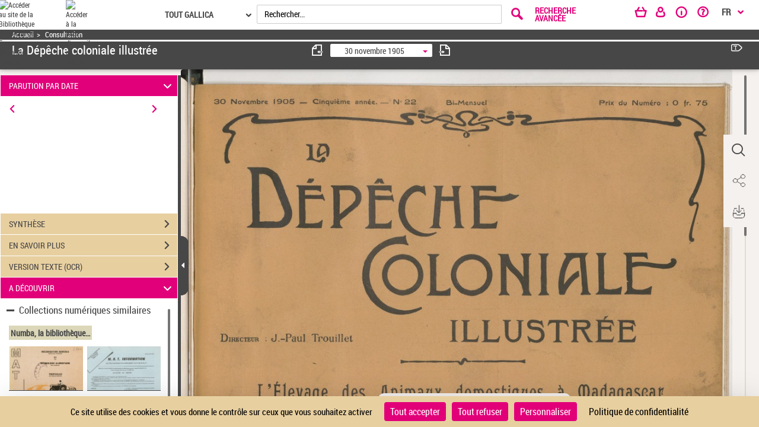

--- FILE ---
content_type: text/html;charset=UTF-8
request_url: https://numba.cirad.fr/ark:/12148/bpt6k9760191b
body_size: 44370
content:
	<?xml version="1.0" encoding="utf-8" ?> <!DOCTYPE html> <!--[if lt IE 7]> <html class="no-js lt-ie9 lt-ie8 lt-ie7" lang="FR"> <![endif]--> <!--[if IE 7]> <html class="no-js lt-ie9 lt-ie8" lang="FR"> <![endif]--> <!--[if IE 8]> <html class="no-js lt-ie9" lang="FR"> <![endif]--> <!--[if gt IE 8]> <!--> <html class="no-js" lang="FR"> <!--<![endif]--> <head> <script> var currentLanguage = document.documentElement.lang; window.tarteaucitronForceLanguage = currentLanguage.toLowerCase(); </script> <meta charset="UTF-8"> <meta http-equiv="X-UA-Compatible" content="IE=edge,chrome=1"> <title> La Dépêche coloniale illustrée | 1905-11-30 | Gallica </title> <meta property="og:site_name" content="Gallica" /> <meta property="og:type" content="video" /> <meta property="og:url" content="https://gallica.bnf.fr/ark:/12148/bpt6k9760191b" /> <meta property="og:title" content="La Dépêche coloniale illustrée" /> <meta property="og:description" content="La Dépêche coloniale illustrée -- 1905-11-30 -- fascicules" /> <meta property="og:image" content="https://gallica.bnf.fr/ark:/12148/bpt6k9760191b/f1.medres" /> <meta property="twitter:card" content="summary" /> <meta property="twitter:site" content="@GallicaBnF" /> <meta property="twitter:creator" content="@GallicaBnF" /> <meta property="twitter:title" content="Consulter le document sur Gallica" /> <meta property="twitter:description" content="La Dépêche coloniale illustrée @GallicaBnF" /> <meta property="twitter:image" content="https://gallica.bnf.fr/ark:/12148/bpt6k9760191b/f1.medres" /> <meta name="title" content="La Dépêche coloniale illustrée | Gallica" /> <meta name="description" content="La Dépêche coloniale illustrée -- 1905-11-30 -- fascicules" /> <meta name="DC.type" content="" /> <meta name="DC.description" content="30 novembre 1905" /> <meta name="DC.description" content="1905/11/30 (A5,N22)." /> <meta name="DC.description" content="Appartient à l’ensemble documentaire : NmBA001" /> <meta name="DC.description" content="Appartient à l’ensemble documentaire : MAEDI013" /> <meta name="DC.description" content="Appartient à l’ensemble documentaire : MAEDIGen0" /> <meta name="DC.title" content="La Dépêche coloniale illustrée" /> <meta name="DC.date" content="1905-11-30" /> <meta name="DC.rights" content="domaine public" /> <meta name="DC.rights" content="public domain" /> <meta name="DC.identifier" content="oai:bnf.fr:gallica/ark:/12148/bpt6k9760191b" /> <meta name="p:domain_verify" content="12c0fefa160572d58c3754d6158b2d99" /> <meta name="viewport" content="width=device-width, initial-scale=1"> <link rel="shortcut icon" type="image/x-icon" href="https://gallica.bnf.fr/mbImage/perso/favicon.ico" /> <link rel="canonical" href="https://numbav2.bnf.fr/ark:/12148/bpt6k9760191b" /> <link rel="stylesheet" href="/assets/static/stylesheets/vendor/fontawesome-5.15.3/css/all.min.css" /> <link rel="stylesheet" href="/assets/static/stylesheets/vendor/forkawesome/css/fork-awesome.min.css" crossorigin="anonymous" /> <link rel="stylesheet" href="/assets/static/stylesheets/vendor/bootstrap.min.css"> <link rel="stylesheet" href="/assets/static/stylesheets/main_dev.css"> <link rel="stylesheet" href="/assets/static/stylesheets/panes.css"> <link rel="stylesheet" href="/assets/static/stylesheets/visualiseur.css"> <link rel="stylesheet" href="/assets/static/stylesheets/persoScrollBar.css"> <link href='/assets/static/stylesheets/thetiere/fonts/fonts.css' rel='stylesheet' type='text/css'> <link href='/assets/static/stylesheets/fonts/pictos.css' rel='stylesheet' type='text/css'> <link rel="stylesheet" href="/assets/static/stylesheets/gallica.css" /> <link rel="stylesheet" href="/assets/static/stylesheets/gallica-accueil.css" /> <link rel="stylesheet" href="/assets/static/stylesheets/mainResultsList.css" /> <link rel="stylesheet" href="/assets/static/stylesheets/vendor/adobe-blank.css" /> <link rel="stylesheet" href="/assets/static/stylesheets/vendor/jquery.mCustomScrollbar.css" /> <link rel="stylesheet" href="/assets/static/stylesheets/vendor/mediaelement-and-player/mediaelementplayer.min.css" /> <link rel="stylesheet" href="/assets/static/stylesheets/vendor/jquery.typeahead.css" /> <link rel="stylesheet" href="/assets/static/stylesheets/vendor/imgareaselect-animated.css" /> <link rel="stylesheet" href="/assets/static/stylesheets/globes3d/style.css" type="text/css" /> <link type="application/opensearchdescription+xml" rel="search" title="Gallica BnF" href="/opensearchdescription.xml"/> <script src="/assets/static/javascripts/vendortominify/van11y-accessible-simple-tooltip.js" type="text/javascript"></script> <link rel="stylesheet" href="/assets/static/stylesheets/van11y/styles.css" /> <link rel="stylesheet" href="/assets/static/stylesheets/visualiseur_dev_common.css"> <link rel="stylesheet" href="/assets/static/stylesheets/visualiseur_dev.css"> <link rel="stylesheet" href="/assets/static/stylesheets/heatMapCommon.css"> <link rel="stylesheet" href="/assets/static/stylesheets/visuGeolocCarte.css"> <link rel="stylesheet" href="/assets/static/stylesheets/discoverCommonStyles.css"> <link rel="stylesheet" href="/assets/static/stylesheets/discoverStyles.css"> <link rel="stylesheet" href="/assets/static/stylesheets/docNum.css"> <link rel="stylesheet" href="/assets/static/stylesheets/docAudio.css"> <link rel="stylesheet" href="/assets/static/stylesheets/docVideo.css"> <link rel="stylesheet" href="/assets/static/accordion/aria.accordion.css"> <link rel="stylesheet" href="/assets/static/stylesheets/vendor/jquery-ui.min.css"> <!--[if !IE]><!--><script> if (/*@cc_on!@*/false) { document.write('<link rel="stylesheet" href="/assets/static/stylesheets/gallica_ie.css" type="text/css" media="screen" />'); } if (/*@cc_on!@*/false && document.documentMode === 10) { document.write('<script src="/assets/static/javascripts/polyfill/map.min.js" type="text/javascript"><\/script>'); } </script><!--<![endif]--> <!--[if lte IE 9]> <link rel="stylesheet" href="/assets/static/stylesheets/gallica_ie.css" type="text/css" media="screen" /> <![endif]--> <!--[if IE 8]> <link rel="stylesheet" href="/assets/static/stylesheets/gallica_ie8.css" type="text/css" media="screen" /> <![endif]--> <script src="/assets/static/javascripts/vendor/modernizr-2.6.2-respond-1.1.0.min.js" type="text/javascript"></script> <script src="/assets/static/javascripts/vendor/openlayers/ol.js"></script> <link rel="stylesheet" href="/assets/static/stylesheets/vendor/openlayers/ol.css" type="text/css"> <STYLE type="text/css"> body { background-color: #f5f1ee; color: #474747; } .arpBtn, .illustrationBtn{ border:2px solid #e2007a; } .arpBtn .txt, .illustrationBtn .txt{ color:#e2007a; } .geolocFill{ fill:#e2007a; } .geolocStroke{ stroke: #e2007a; } .iconSpinner{ stroke: #e2007a; } .mainResultsContainer .servicePane{ background-color: #f5f1ee; } a { color: #474747; } input[type="text"], input[type="submit"]{ color: #000000; } .messagePageAccueilSecours { background-color: #f5f1ee; color: #474747 ; font-size: 1.4em; } .accordion__panel[aria-hidden="false"] { /* overflow-y: scroll; */ /* scrollbar-color: #474747 #dbd7b8; */ /* scrollbar-width: thin; */ } .tool-window { } .messagePageAccueilSecoursOuter-div { padding: 30px; margin: 5%; } .messagePageAccueilSecoursInner-div { margin: 0 auto; width: 100%; } a:hover, a:focus, a:active{ color: #e2007a; } a#daySelected:hover, a#daySelected:focus, a#daySelected:active { color: #e2007a !important; } .navbar-nav a:hover, .navbar-nav a:focus,.navbar-nav a:active{ color: #e2007a !important; } .navbar { background-color: #474747; color: #ffffff; } #tetiere, #tetiere .titrecat,#tetiere a{ background-color: #ffffff; color: #474747; } .nvburgermenu, .nvmobilesearchcontainer, .topmenu i, .topmenu li a span, .buttommenu{ background-color: #ffffff!important; color: #474747!important; } .buttommenu .socialnetw a, .mobilelangdiv select { color: #e2007a!important; } .nvmobilesearchform button { color: #ffffff!important; } .nvmobilesearchform .inputdiv select, .searchSelect select { opacity: 1; background-color: #ffffff!important; } .submitbtn { background-color: #e2007a; color: #ffffff!important; } .advsearch a { color: #e2007a!important; } .mobilelangdiv select option { background-color: #ffffff; } .navbar .pictos, #tetiere .pictos{ color: #ffffff!important; } .navbar a:not(.issue-pagination-link), .navbar a.optionDisabled, navbar{ color: #ffffff!important; } .navbar a:hover, .navbar a:focus, .navbar a:active, #tetiere a:hover,#tetiere a:focus,#tetiere a:active{ color: #ffffff!important; } .navbar .collections-layer-profil a:hover, .navbar .collections-layer-profil a:focus, .navbar .collections-layer-profil a:active{ color: #ffffff!important; } .simpletooltip, .right, .minimalist-simpletooltip, .minimalist-left-simpletooltip{ background-color: #e7cfa0 ; color: #474747 ; } .pictos, .caret,.liste-resultats .result-contenu .link-desc a:before, .close, #goToPerioRegion .link-desc a:before, .leftSearchServicePane .link-desc a:before,.icon-if_global__location__earth__international__world__navigation__pin_2528106{ color: #e2007a ; } a.optionDisabled:not(.issue-pagination-link), .btn-inner-search.optionDisabled .pictos{ color: #d3d3d3; } .panel{ background-color: #fff; } .panel-heading{ background-color: #e2007a; } .panel.collapsed .panel-heading{ background-color: #e7cfa0; } .leftSearchServicePane .panel.collapsed .panel-heading span, .leftPane .sharePane .panel.collapsed .panel-heading span, .leftPane .achatPane .panel.collapsed .panel-heading span, .leftPane .helpPane .panel.collapsed .panel-heading span, .leftSearchServicePane .panel.collapsed .panel-heading span a, .leftPane .sharePane .panel.collapsed .panel-heading span a, .leftPane .achatPane .panel.collapsed .panel-heading span a, .leftPane .helpPane .panel.collapsed .panel-heading span a{ color : #474747; } .leftSearchServicePane .panel .panel-heading span,.leftPane .sharePane .panel-heading span, .leftPane .achatPane .panel-heading span, .leftPane .helpPane .panel-heading span, .leftSearchServicePane .panel .panel-heading span a,.leftPane .sharePane .panel-heading span a, .leftPane .achatPane .panel-heading span a, .leftPane .helpPane .panel-heading span a { color : #ffffff; } .ui-layout-resizer { background: #474747; border: 1px solid #f5f1ee; } .tab-content { background-color: #ffffff !important; } .nav-tabs>li.active>a, .nav-tabs>li.active>a:hover, .nav-tabs>li.active>a:focus{ background-color: #ffffff !important; color: #474747; } .menu_tetiere .typeahead__result > ul > li.typeahead__group a{ color: #474747; } .mainContainer .mCSB_scrollTools .mCSB_dragger .mCSB_dragger_bar, .mainResultsContainer .mCSB_scrollTools .mCSB_dragger .mCSB_dragger_bar, .mCS-dark.mCSB_scrollTools .mCSB_dragger .mCSB_dragger_bar{ background-color: #474747; } .mainContainer .mCSB_scrollTools .mCSB_draggerRail, .mainResultsContainer .mCSB_scrollTools .mCSB_draggerRail, .mCS-dark.mCSB_scrollTools .mCSB_draggerRail{ background-color: #dbd7b8; } .dropdown-menu{ background-color: #ffffff; } .dropdown-menu>li>a , .btn-default{ color: #474747; } .dropdown-menu>li>a:hover, .dropdown-menu>li>a:focus, .menu_tetiere .dropdown-menu >li.active>a{ background-color: #f5f1ee; color: #474747; } .btn[type=submit], .btn[type=submit]:hover, .btn[type=submit]:focus, .btn[type=submit].focus, .leftSearchServicePane .rapportContents .btn-default[type=submit]:hover, #tetiere .newsletter input[type="submit"]{ background: #e2007a; color: #ffffff; } .btn-default[type=submit] { color: #ffffff; } legend, .form-control{ color: #474747; } .leftPane .close{ color: #e2007a; } #recherche-no-restricted a{ color: #474747; } #panneau-selection .arrow-next-top, .panneaux-accueil #maxi-nav ul li.active:first-child a, .panneaux-accueil #maxi-nav ul li:hover:first-child a, .panneaux-accueil #maxi-nav.babynav ul li:first-child{ background: #F1F1F1; } #panneau-selection .carousel-indicators li.active img { border: 4px solid #F1F1F1; } #panneau-nvxdocuments .arrow-next-top, .panneaux-accueil #maxi-nav ul li:first-child + li.active a, .panneaux-accueil #maxi-nav ul li:first-child + li:hover a, .panneaux-accueil #maxi-nav.babynav ul li:first-child +li{ background: #F1F1F1; } .panneaux-accueil #panneau-nvxdocuments #carousel-nvx-docs-container .carousel-indicators li.active img, .panneaux-accueil #panneau-nvxdocuments #carousel-nvx-docs-container2 .carousel-indicators li.active img { border: 4px solid #F1F1F1; } #panneau-actus .arrow-next-top, .panneaux-accueil #maxi-nav ul li:first-child + li + li.active a, .panneaux-accueil #maxi-nav ul li:first-child + li + li:hover a, .panneaux-accueil #maxi-nav.babynav ul li:first-child + li + li{ background: #F1F1F1; } #panneau-autourde .arrow-next-top, .panneaux-accueil #maxi-nav ul li:first-child + li + li + li.active a, .panneaux-accueil #maxi-nav ul li:first-child + li + li + li:hover a, .panneaux-accueil #maxi-nav.babynav ul li:first-child + li + li + li{ background: #F1F1F1; } #panneau-partenaires .arrow-next-top, .panneaux-accueil #maxi-nav ul li:first-child + li + li + li + li.active a, .panneaux-accueil #maxi-nav ul li:first-child + li + li + li + li:hover a, .panneaux-accueil #maxi-nav.babynav ul li:first-child + li + li + li + li{ background: #F1F1F1; } #panneau-mobile .arrow-next-top, .panneaux-accueil #maxi-nav ul li:first-child + li + li + li + li + li.active a, .panneaux-accueil #maxi-nav ul li:first-child + li + li + li + li + li:hover a, .panneaux-accueil #maxi-nav.babynav ul li:first-child + li + li + li + li + li{ background: #F1F1F1; } #panneau-etvous .arrow-next-top, .panneaux-accueil #maxi-nav ul li:first-child + li + li + li + li + li + li.active a, .panneaux-accueil #maxi-nav ul li:first-child + li + li + li + li + li + li:hover a, .panneaux-accueil #maxi-nav.babynav ul li:first-child + li + li + li + li + li + li{ background: #F1F1F1; } #externalSocialLinksRegion ul li a{ background: #f5f1ee; } #externalSocialLinksRegion i{ color: #23262a } #externalSocialLinksRegion ul li span:not([class*="minimalist-left-simpletooltip"]){ background: #f5f1ee } /* */ /* */ /* */ .menu_tetiere .collections-layer{ right: 50px; } @media (min-width: 1600px){ .menu_tetiere .barre-menu{width: 80%!important;} .menu_tetiere .recherche .typeahead__container, .menu_tetiere .recherche .input-group, .menu_tetiere .recherche .typeahead__container{ width: 48%; } .menu_tetiere .recherche form{ margin-right:0.1%; } /* */ /* */ } @media (max-width: 1250px){ .menu_tetiere .barre-menu{width: 76%;} .menu_tetiere .logo {float: left;} .menu_tetiere .logo a, .menu_tetiere .logo a img {float: left;width: auto !important;top: 0px !important;} .menu_tetiere .barre-menu>.accesmenu {position: fixed;right: 0;margin-right: 1.5%;} .pagination-liste {padding: 6px 0px!important;} .menu_tetiere .recherche .typeahead__container, .menu_tetiere .recherche .input-group, .menu_tetiere .recherche .typeahead__container{ width: 27%; } /* .menu_tetiere .lang{float: right;margin-right: 6%!important;position: fixed!important;right: 0;} */ } @media (max-width: 1023px){ .menu_tetiere .barre-menu{width: 63%;} .menu_tetiere .barre-menu > a {margin:0 1%;} .footer-inner, .tetiere-inner, .menu_tetiere {width: 100%;} #tetiere .newsletter input[type="text"] {font-size:0.8em;} .menu_tetiere .logo a, .menu_tetiere .logo a img {float: left;width: auto !important;top: 0px !important;} .menu_tetiere .logo{width: 260px!important;} /* .menu_tetiere .lang{margin-right:10%!important;} */ } @media (max-width: 900px){ /* .menu_tetiere .barre-menu{ width: 54%; } */ .menu_tetiere .responsive-search {display:inline-block; cursor:pointer;} .menu_tetiere .logo a, .menu_tetiere .logo a img {float: left;width: auto !important;top: 0px !important;} .footer-inner{width: 768px;} #tetiere .newsletter input[type="text"] {float:none; width:94%;} #tetiere .newsletter input[type="submit"] {float:none; width:100%;} .menu_tetiere .collections-wrap{display: inline-block;} .menu_tetiere .lang{display: inline-block;} .menu_tetiere .recherche form {position: relative; z-index: 55;} .menu_tetiere .logo{ width: 260px!important; } /* .menu_tetiere .recherche .typeahead__container, .menu_tetiere .recherche .input-group, .menu_tetiere .recherche .typeahead__container{width: 40%;} .menu_tetiere .recherche .typeahead__container{width: 63%!important;} */ } @media (max-width: 750px){ .menu_tetiere .collections-layer{ right: -110px; } /* .menu_tetiere .barre-menu{ width: 58%; } */ } @media (max-width: 700px){ /* .menu_tetiere .barre-menu{ width: 50%; } */ /* .menu_tetiere .recherche .typeahead__container, .menu_tetiere .recherche .input-group, .menu_tetiere .recherche .typeahead__container{width: 66%!important;} */ #tetiere .accesrapide {float: left;} #tetiere .mobile {float: left;} #tetiere .mobile .contenucat ul li.img{padding-left: 25px;} #tetiere .additionnals-menus .pictos{float: left;} #tetiere .contribuer, #tetiere .mobile, #tetiere .retrouver{width: 100%;} #tetiere .contenucat ul li, #tetiere .newsletter .link {padding: 3px 7px;} } @media (max-width: 650px){ /* .menu_tetiere .recherche{padding-bottom: 10px;} */ } @media (max-width: 350px){ } .cookies { background-color: #f5f1ee; color: #000000; } .cookies a{ color: #000000; } input.acceptance[type="submit"]{ background:#e2007a !important; color:#ffffff !important; } /**Accessibilite contrat input field DEBUT**/ .typeahead__field input , .input-group input, #tetiere .newsletter input[type="text"], .form-control input,textarea,textarea::placeholder , input[type="text date"] { color: #000000 !important; } input::placeholder { color: #000000 !important; } input::-webkit-input-placeholder { /* Chrome/Opera/Safari */ color: #000000 !important; } input::-moz-placeholder { /* Firefox 19+ */ color: #000000 !important; opacity:1; } input:-ms-input-placeholder { /* IE 10+ */ color: #000000 !important; } input:-moz-placeholder { /* Firefox 18- */ color: #000000 !important; opacity:1; } #mecenatRegion .result-mecenat-link { background: #ffffff; } #mecenatRegion .result-mecenat-link a{ color: #474747; } .form-control::-moz-placeholder { color: #000000 !important; } /**Accessibilit� contrat input field FIN **/ /** Consultation PDF Start **/ /** couleur de background du volet du document principal background_color **/ .mb-bg-volet-p { background :#f5f1ee;} /** couleur de background du volet des éléments d'accompagnement : background_color **/ .mb-bg-volet-a {} /** couleur des pictos : pictos_color **/ .mb-color-picto { color: #e2007a; } /**- couleur police : font_color **/ .mb-color-police { color: #474747; } /**- couleur picto + police au survol : font_focus_color **/ .mb-font-color-police:hover { color: #e2007a; } .p-download-file:hover svg, .linkTodoc:hover svg, .linkItem:hover svg { color: #e2007a !important; } .p-download-file:hover .picto_oeil { color: #e2007a !important; } .link2:hover { color: #e2007a !important; } .link2:hover svg { color: #e2007a !important; } /** - couleur séparateur des volets : navigation_bar_bg_color **/ .mb-bg-separateur { background-color: #474747; } .mb-bg-separateur-topBorder { border-top: 5px solid #474747; } /**- couleur picto séparateur des volets : navigation_bar_font_color **/ .mb-color-separateur { color: #ffffff; } /** - couleur séparateur des volets au survol : navigation_bar_font_focus_color **/ .mb-bg-separateur:hover { background-color: #ffffff; } /** classe pour la couleur du background **/ .bg-color,.bg-color-audio,.bg-color-video { background-color:#f5f1ee; } #openAttachment:hover { color: #e2007a; } #openAttachment:hover { color: #e2007a; } .mb-bg-popin { background-color: #f5f1ee; } .mb-color-police-popin { color: #474747; } .conditionUserLink:hover { color: #e2007a; } .mb-color-picto-popin { color: #474747; } .mb-bg-button-popin { background-color: #e2007a; border: solid 1px #e2007a; } .mb-color-policeButton-popin { color: #ffffff; } .withoutHover:hover,.withoutHover:focus { text-decoration: none; color: #474747 !important; } /** Consultation PDF FIN **/ </STYLE> <STYLE type="text/css"> .tetiere-allwrap, .menu_tetiere .recherche{ background-color: #ffffff; } .menu_tetiere .barre-menu .accesmenu i:before { color: #e2007a; } .menu_tetiere .lang-layer a, .menu_tetiere .lang-layer span { color: #474747; } .menu_tetiere .lang button , .menu_tetiere .lang-layer{ color: #474747; background-color: #ffffff; } .lang button, lang-layer a { color: #474747 ; } .menu_tetiere .lang button:before{ color: #e2007a ; } .menu_tetiere .recherche .skin-select select{ color: #474747; background-color: #ffffff; } .menu_tetiere .skin-select .selecttext,.menu_tetiere .collections-wrap button{ color: #474747; background-color: #ffffff; } .menu_tetiere .lang,.menu_tetiere .lien-blog,.menu_tetiere .collections-wrap{ border-color: #474747; } .menu_tetiere .recherche .skin-select .select-arrow:after, .menu_tetiere .bouton::before{ color: #474747; } .collections-layer{ color: #ffffff; background-color: #e2007a; } .collections-layer:before{ border-bottom-color:#e2007a; } .menu_tetiere .collections-wrap button{ color: #474747; background-color: #ffffff; } .menu_tetiere a.recherche-avancee, .menu_tetiere .collections-wrap button, .menu_tetiere .lien-blog a, .menu_tetiere .headerBarPicto{ color: #e2007a ; } .menu_tetiere .recherche #tetiere-recherche-submit, .menu_tetiere .responsive-search, .menu_tetiere .langBurgerReplace{ color: #e2007a; } .menu_tetiere .langBurgerReplace select option { background-color: #ffffff!important; } #questionnaireBnf .blocQuestionnaireBnf { background-color: #474747!important; color: #ffffff!important; text-align: center; padding-right: 10px; padding-bottom: 4px; padding-top: 4px; padding-left: 10px; font-weight: bold; font-size: 12px; margin-right:75px; display: inline-block; } </STYLE> <STYLE> .menuBar,.menuBar .topContainer,.menuBar .menuAbcd,header nav > div > ul{ background: #f5f1ee; } .menuBar .menuAbcdList,.menuBar .topContainer ul,.menuBar .menuAbcdPopupRegion { border-color:#474747; } .topContainer .childMenuItem{ text-decoration-color: #474747; } .menuBar .menuAbcd{ border-color:#ffffff; } header nav > ul > li > button:hover, header nav > ul > li > button:focus, header nav > ul > li > button.active, header nav > ul > li > a.active, header nav > div > ul > li > button:hover, header nav > div > ul > li > button:focus, header nav > div > ul > li > button.active, header nav > div > ul > li > a.active, header nav > div > div > a.active, header a.active + .downArrowDisplayedItems:before{ background:#ffffff; color:#ffffff; } .menuAbcdList ul li ul li a:hover{ background:#ffffff; color:#ffffff; } .menuAbcdList ul li span,.menuAbcd ol.abcdlist a.enabled.active{ color:#ffffff; } .menuAbcdList .mCSB_scrollTools .mCSB_dragger .mCSB_dragger_bar, .menuAbcdListContainer .mCSB_scrollTools .mCSB_dragger .mCSB_dragger_bar, .mainMenuBar .childrenContainer .mCSB_scrollTools .mCSB_dragger .mCSB_dragger_bar{ background:#ffffff !important; } .menuAbcdPopupRegion .popup a{ background:#ffffff !important; color:#ffffff; } .topContainer li.active{ background:#ffffff; } .topContainer li.active > a, .topContainer li.active > button { color:#ffffff; } #popinRetronews .modal-dialog.modal-lg { background-color: #f5f1ee; } #popinRetronews .modalRetronews-header { background-color: #474747; } #myModalRetronewsLabel, .modalRetronews-header .close { color: #ffffff!important; } #modalRetronewsBody { color: #474747; } #popinRetronews #golink { background-color: #e2007a; color: #ffffff; } #myModalRetronewsLabel{ color: #ffffff!important; } </STYLE> <STYLE type="text/css"> .leftPane .panel, .download-white-div, .search-content, .leftPane #captionsframe, .textModePane .panel { background-color: #ffffff; } .toolbarGroup { background-color: #f5f1ee; } .toolbarGroup .pictos, #popoverRegion .popover, #popoverRegion .popover .pictos{ color : #474747; } #popoverRegion .popover a:hover{ background-color: #edead8; } #popoverRegion .popover{ background-color: #f5f1ee; } .popover-title, #leftToolbar .toolbarGroup+.toolbarGroup:BEFORE { border-bottom : 1px solid #f5f1ee !important; } #paginationDiv, #docNavigationBar .dropdown-menu p.headerPagination, #docNavigationBar .dropdown-menu li a, #docNavigationBar .dropdown-menu li.titreLegende{ background-color : #f5f1ee; color : #474747; } #paginationDiv .icon-rightarrow{ color : #474747; } #paginate .dropdown-menu { background-color : #f5f1ee; } #issuePaginationRegion .issue-pagination-link.optionDisabled { background-color : #f5f1ee; } #issuePaginationRegion .navbar-btn { background-color : #ffffff; border-color: #474747; } li.pager>button, li.pager>span{ background-color : #ffffff; } li.pager>button:hover, li.pager>span:hover{background-color : #f5f1ee;} li.pager>a, li.pager>span{ background-color : #ffffff; } li.pager>a:hover, li.pager>span:hover{background-color : #f5f1ee;} li.pager span{color : #404953;} li.pager button:hover span,li.pager button:focus span{color : #e2007a;} .StyleMosaiquePage .singleItemPage.currentSelection { background: transparent linear-gradient(#e7cfa0, #e7cfa0) repeat scroll 0% 0%; } .StyleMosaiquePage .singleItemPage, #previewPage { background-color : #e7cfa0; } .StyleMosaiquePage span.img-caption { background-color : #e7cfa0; color: #474747; } .StyleMosaiquePage figcaption.img-caption { background-color : #e7cfa0; color: #474747; } .tdmPane li, .tdmPane li > div > span, .captionPane li, .captionPane li > div > span{ color: #474747; } .more-text-caption .glyphicon{ color : #e2007a; } #panneau-selection #int-panneau-selection3 { background: url(../images/accueil/partenaires/bg.jpg) repeat-x left bottom #F1F1F1; } #int-panneau-selection3 .sous-rubriques ul li.active a { color: #F1F1F1;; } .titreUne100ans figcaption{ color: #F1F1F1; } #int-panneau-selection3 .sous-rubriques ul li.active { background-color: #F1F1F1; } </STYLE> <STYLE> #visuTitleBar, #visuTitleBar .filAriane a{ background:#474747; color:#ffffff; } #visuTitleBar a:not(.optionIsDisabled):hover { color:#ffffff; } .filAriane{ border-color:#ffffff; } .titleBloc a:not(.issue-pagination-link) { color: #ffffff!important; } .titleBloc a:not(.issue-pagination-link):hover { color: #ffffff!important; } .accordion__panel, .stringOCR, .searchResultList { background-color: #ffffff; } .accordion__trigger[aria-expanded="false"] { background-color: #e7cfa0; } .accordion__trigger[aria-expanded="false"], .accordionChevron.closed { color: #474747; } .accordion__trigger[aria-expanded="true"]{ background-color: #e2007a; } .accordion__trigger[aria-expanded="true"], .accordionChevron:not(.closed) { color: #ffffff; } #visuAccordion { border-right: 5px solid #474747; } #accordionBtn { border: #474747 solid 1px; background-color: #474747; } #previousTdmResult, #nextTdmResult{ color: #e2007a; } .tooltiptext, .tooltiptextOCR{ background-color: #e7cfa0; color: #474747; } .tool-window a:not(.tool-window-close):not(.achatPanel) { color: #474747!important; } .tool-window a:not(.achatPanel):hover { color: #e2007a!important; } .wrapper_partage { color: #474747!important; } .inputPartage { color: #000000!important; } .wrapperOngletToolbar { color: #474747!important; } .persoToolbar a:not(.tool-window-close):not(.achatPanel) { color: #474747; background-color: #f5f1ee; } .persoToolbar a:not(.tool-window-close):not(.achatPanel):hover { color: #e2007a; } .persoToolbar a:not(.tool-window-close):not(.achatPanel):focus { color: #e2007a; } #visuUtilsBar a.tool-panel:hover:after { background: #e7cfa0; color: #474747; } .borderBottom { border-bottom: 2px solid #f5f1ee; } .tool-window { background-color: #f5f1ee; color: #474747!important; } div#believeDownloadRegion div { background-color: #f5f1ee; border-color: #f5f1ee; } .tool-window button:not(.clear_input), #tomes { border: solid 1px #e2007a; background-color: #e2007a; color: #ffffff; } .tool-window-close { color: #474747!important; opacity: 1; } .panel.collapsed .panel-heading{ background-color: #e7cfa0; color: #474747; } .panel.collapsed .panel-heading .icon-rightarrow{ color: #474747; } .panel:not(.collapsed) .panel-heading{ background-color: #e2007a; color: #ffffff; } .panel:not(.collapsed) .panel-heading .icon-rightarrow{ color: #ffffff; } .panel-heading a{ background-color: transparent; } #visuPagination .pager li button:not([disabled]) .pictos, #visuPagination .pager li button:not([disabled]){ color: #474747!important; } #visuPagination .pager li #paginationDiv button:not([disabled]) .pictos, #visuPagination .pager li #paginationDiv button:not([disabled]), #visuPagination .pager li #paginationDiv input, #visuPagination .pager li #paginationDiv p{ color: #000000!important; } #visuPagination .pager li button[disabled] .pictos, #visuPagination .pager li #paginationDiv.optionDisabled button[disabled], #visuPagination .pager li #paginationDiv.optionDisabled input, #visuPagination .pager li #paginationDiv.optionDisabled p{ color : #474747!important; } #visuPagination .pager li button:not([disabled]) .pictos:focus, #visuPagination .pager li button:not([disabled]):focus, #visuPagination .pager li button:not([disabled]):focus span, #visuPagination .pager li button:not([disabled]) .pictos:hover, #visuPagination .pager li button:not([disabled]):hover, #visuPagination .pager li button:not([disabled]):hover span{ color: #e2007a!important; } #visuPagination, #paginationDiv,#visuPagination #docNavigationBar .dropdown-menu, #docNavigationBar .dropdown-menu p.headerPagination, #docNavigationBar .dropdown-menu li a, #docNavigationBar .dropdown-menu li.titreLegende{ background-color : #f5f1ee; color : #474747; } #visuPagination #modeAffichage{ background-color : #f5f1ee; color : #474747; } #visuPagination #paginationDiv .form-control { color : #474747; } #visuPagination #docNavigationBar .dropdown-menu p.headerPagination { border-bottom: 1px solid #474747!important; } #visuPagination #docNavigationBar .dropdown-menu li.titreLegende { border-bottom: 1px solid #474747!important; border-top: 1px solid #474747!important; } #visuPagination #docNavigationBar .dropdown-menu li a.PaginationA, #visuPagination #docNavigationBar .dropdown-menu li.paginationA { color : #474747!important; } #visuPagination #docNavigationBar .dropdown-menu li a.PaginationR, #visuPagination #docNavigationBar .dropdown-menu li.paginationR { color : #474747!important; } #visuPagination #docNavigationBar .dropdown-menu li a.PaginationN, #visuPagination #docNavigationBar .dropdown-menu li.paginationN { color : #474747!important; } #visuPagination #docNavigationBar .dropdown-menu li a.PaginationF, #visuPagination #docNavigationBar .dropdown-menu li.paginationF { color : #474747!important; } #visuPagination #docNavigationBar .dropdown-menu li a.PaginationL, #visuPagination #docNavigationBar .dropdown-menu li.paginationL { color : #474747!important; } #visuPagination #docNavigationBar .dropdown-menu li a.PaginationX, #visuPagination #docNavigationBar .dropdown-menu li.paginationX { color : #474747!important; } #paginate .dropdown-menu { background-color : #f5f1ee; } .mCSB_scrollTools .mCSB_dragger .mCSB_dragger_bar { background-color: #474747!important; } .mCSB_scrollTools .mCSB_dragger .mCSB_dragger_bar:hover { background-color: #e2007a!important; } .mCSB_scrollTools .mCSB_draggerRail{ background-color: #dbd7b8!important; } .mCSB_scrollTools .mCSB_dragger .mCSB_dragger_bar{ background-color: #474747!important; } .zoomCtrlContainer ul{ background-color: #ffffff!important; color: #474747!important; } .picto_oeil{ color: #e2007a; } a.currentDate{ color: #474747; } a.currentMonth{ text-decoration: underline; color: #e2007a; } #currentDateMonth { ackground-color: #e2007a; } #monthsContent{ background-color: #ffffff; } .not-exist{ color: #474747; } #daysContent td .dayCurrentArk { background: #e2007a; } #daysContent td .dayPresentArk { background: #e2007a; } #daysContent td .dayPresentArk a{ color: #ffffff !important; } #daysContent td .dayCurrentArk a{ color: #ffffff; } .dayNoArk{ color : #747474; } .desableLink{ pointer-events: none; cursor: default; } .desableLink a{ color : #747474; } #showAllNumButton, #tomes{ color: #e2007a; } #title2Popin{ color: #e2007a; } #popinPeriodique .modal-header, #setNoticePopin .modal-header{ background : #e7cfa0; } #btnElementText, .externalLink{ color : #e2007a; } #popinLieuxEvoques .modal-header{ background : #e7cfa0; } .image-content .pictos{ color: #ffffff!important; } .au-face { color: #474747; } .au-face:hover,.au-face:focus{ color: #e2007a; } .au-cotroller-container button, .au-controller-btn2 button{ color: #e2007a; } .au-lecteur span { color: #e2007a!important; } .arrow-up-au { border-bottom-color: #e2007a !important; } .au-progres .ui-slider-range { background-color: #e2007a; } .icon-casque { color: #474747!important; } </STYLE> <style> .rebondResultLink{ color: #474747; } .rebondResultLink:hover, .rebondResultLink:focus{ color: #e2007a; } .rebondToolTip,.rebondImgToolTip { background-color: #e7cfa0; color: #474747; } .oneRebondResult{ border-bottom: solid 1px #474747; } .rebondContent{ background-color: #dbd7b8; color: #474747; } </style> <!--viewer_devCss.ftl --> <STYLE type="text/css"> .wrapperOngletToolbar { width: 320px; margin-top: 10px; margin-left: 10px; } /*********************ToolBar zone anomalie****************************************************************************************************************/ .wrapper_anomalie { width: 320px; margin-top: 10px; margin-left: 10px; } .wrapper_anomalie label{ font-weight: normal; } .box_anomalie { display: flex; flex-direction: column; justify-content: flex-end; } .box_anomalie div { margin-top: 10px; } .labelCheckboxNatureProbleme { display: flex; align-items: baseline; } /*********************ToolBar zone de telechargement****************************************************************************************************************/ .selectionCursorText { font-weight: inherit; font-style: italic; display: block; } .box_telechargement { display: flex; flex-direction: column; justify-content: flex-end; color: #474747!important; } .achatPaneContainer { color: #474747!important; } .wrapper_telechargement { width: 320px; margin-top: 10px; margin-left: 10px; } .wrapper_telechargement label{ font-weight: normal; } .labelRadioTelechargement .labelCheckboxConditionUtil { display: flex; align-items: baseline; } .inputRadioTelechargement .inputCheckboxConditionUtil{ flex: none !important; margin-right: 10px !important; } #previewTelechargementCroppedImage { width:100%; overflow: hidden; height: 150px; display: inline-block; } #previewTelechargementCroppedImage img { display: block; max-width: 100%; max-height: 100%; margin-right: auto; margin-left: auto; } .SpinloaderSelection { border: 8px solid #f3f3f3; /* Light grey */ border-top: 8px solid; /* Blue */ border-radius: 50%; width: 60px; height: 60px; animation: spin 2s linear infinite; } .SpinloaderSelection { border-top-color: #e2007a; } @keyframes spin { 0% { transform: rotate(0deg); } 100% { transform: rotate(360deg); } } /******************************************************************************************************************************************************/ #previewShareCroppedImage { width:100%; overflow: hidden; height: 150px; display: inline-block; } #previewShareCroppedImage img { display: block; max-width: 100%; max-height: 100%; margin-right: auto; margin-left: auto; } .partage{ font-size:40px; } .divPartage { display:flex; flex-direction:row; border:1px solid grey; padding:2px; } .inputPartage { flex-grow:2; border:none; } .inputPartage:focus { outline: none; } .buttonPartage, .buttonEnvoyerMail { border:0px none; background:white; } .tool-window{ border-radius: 20px; margin-right: 10px; } .wrapper_partage { width: 320px; margin-top: 10px; margin-left: 10px; } .wrapper_partage label{ font-weight: normal; } .box_partage { display: flex; flex-wrap: wrap; margin-left: 30px; } .box_partage a{ background-color: transparent; } .box_partage>* { flex: 100%; display:flex; margin: 10px; } .divReseauxSociaux > * { width: 34%; color: #474747!important; } .otherPartageOptions > * { width: 34%; color: #474747!important; } .otherPartageOptions { margin-left: 15px!important; } .otherPartageOptions a i { font-size: 28px; margin: 7px 0 0 2px!important; } .divDocPagePartage>* { margin: 5px; } .divDocPagePartage>* { margin: 5px; } #visuUtilsBar { font-size: 20px; } .tool-window { position: absolute; top: -11px; right: 45px; width: 370px; /* height: auto; */ padding: 5px; font-size: 15px; height: 100%; box-shadow: 0 2px 4px 0 rgba(0, 0, 0, 0.16), 0 2px 10px 0 rgba(0, 0, 0, 0.12) !important; } .persoToolbar li { position: initial; } .panel { padding: 0 18px; background-color: white; overflow: hidden; } #visuLeftPane { margin-top: 10px; } .ui-state-active, .ui-widget-content .ui-state-active, .ui-widget-header .ui-state-active, a.ui-button:active, .ui-button:active, .ui-button.ui-state-active:hover { border: 1px solid #E22C1E; background: #E22C1E; font-weight: normal; color: #ffffff; } .ui-accordion .ui-accordion-header { background: #E22C1E; color: white; } #visuAccordion { height: 100%; overflow: hidden; margin-right: 15px; } #accordionBtn { position: absolute; cursor: pointer; top: 45%; border-radius: 0 30px 30px 0px; height: 100px; width: 13px; right: 2px; z-index:9; } #accordionBtn:hover { background-color: #ffffff!important; } #accordionBtn:hover ~ #visuAccordion{ border-right: 5px solid #ffffff; } .accordionBottomHoverBorder { border-top: 5px solid #ffffff; } .accordionBottomHoverBg{ background-color: #ffffff!important; } .accordionBtnArrow { color: white; font-size: 15px; position: absolute; top: 38%; left: -1px; transform: scaleX(-1); } img.pictoManTailleDocument1{ height: 3em; width: 3em; } img.pictoManTailleDocument2{ height: 3em; width: 3em; } img.pictoManTailleDocument3{ height: 3em; width: 3em; } img.pictoManTailleDocument4{ height: 3em; width: 3em; } img.pictoManTailleDocument5{ height: 3em; width: 3em; margin-top: 1.2em; } img.pictoHandTailleDocument{ height: 3em; margin-right: 0.5em; } .textNbPageEtTailleDoc1{ margin-top: 3%; } .textNbPageEtTailleDoc3{ margin-top: 3%; } .textNbPageEtTailleDoc4{ margin-top: 3%; } .textNbPageEtTailleDoc5{ margin-top: 3%; } .carreeTailleDoc1 { height: 0.5em; width: 0.5em; } .carreeTailleDoc1_hand { height: 0.9em; width: 0.9em; margin-left: 1.5em; margin-bottom: -0.6em; } .carreeTailleDoc2{ height: 1em; width: 1em; margin-top: 2px; } .carreeTailleDoc3{ height: 1.3em; width: 1.3em; margin-top: 6px; } .carreeTailleDoc4{ height: 2em; width: 2em; } .carreeTailleDoc5{ height: 4em; width: 3em; } /* modification de la couleur des pictos "type de document" en fonction de la configuration ... */ [class*='pa-icon-typedoc']:before{ color: #e2007a; } [class^='carreeTailleDoc']{ background: #e2007a; } /**********************************************************************************************************************************************/ /***********************************************************************************************************************************************/ #suivYBtn { background:transparent; border : none; cursor : pointer; padding : 0px; } #suivYBtn pictos{ color: #e2007a; } #precYBtn pictos{ color: #e2007a; } #precYBtn { background:transparent; border : none; cursor : pointer; padding : 0px; } #yearsContent .suiv{ /*position : absolute;*/ float:right; top:0; right:0; z-index:3; } #yearsContent .prec{ /*position: absolute;*/ float:left; top:0; left:0; z-index:4; } #yearsContent { /* overflow: hidden;*/ float:left; width: 100%; background-color: white; } #yearlist ul { display: grid; grid-template-columns: repeat(4, 1fr); list-style-type:none; text-align:center; margin-top: 3%; } #yearlist ul li { margin:auto; display: inline-block; margin-left : 3px; margin-right : 3px; } #yearlist ul li span { float:left; line-height:5px; /*hauteur de l'image de fond*/ text-decoration:none; text-align:center; font-size: 16px; } #yearsContent a.currentDate{ font-weight: bold; text-decoration: underline; } li.month-exist a.selectedMonth:not(.currentMonth){ font-weight: bold; color: #474747 ; } #monthsContent ul { display: grid; grid-template-columns: repeat(6, 1fr); list-style-type:none; text-align:center; padding-left: 1%; } #monthsContent ul li { margin:auto; display: inline-block; } #monthsContent ul li span { float:left; line-height:17px; /*hauteur de l'image de fond*/ text-decoration:none; text-align:center; padding-top: 3px; padding-bottom: 3px; font-size: 16px; } #daysContent{ margin: auto; padding : 0px 0px; min-height: 135px; } #daysContent table{ margin: auto; } #daysContent td{ width: 40px; height:30px; text-align: center; } #daysContent td .dayCurrentArk { display:inline-block; width: 28px; height: 28px; border-radius:50%; text-align:center; } #daysContent td .dayPresentArk { display:inline-block; width:28px; height:28px; border-radius:50%; text-align:center; } #daysContent td .dayCurrentArk .circle_text, #daysContent td .dayPresentArk .circle_text{ display:block; padding-top: 4px; } #daysContent td .dayPresentArk a { color:#000000; } #daysContent td.dayCurrentArk .contact-text a { color:#FF0000; text-align: left; color:white; } #buttonContent{ text-align: center; padding-bottom: 5px; } #showAllNumButton, #tomes{ background-color : transparent; border: 1px solid ; font-size: 12px; padding: 3px 1px; } #textItem{ font-size: 14px; font-weight: bold; font-family: roboto_condensed ; } /************************Bouton arpenteur accordeon sunthèse************************/ .arpenteurbtnelement{ margin-left : -20 !important; width: 162px; } @-moz-document url-prefix(){ .arpenteurbtnelement{ width: 165px!important; } #btnElementText{ font-size: 11px!important; } } #btnElementText{ font-size: 13px; font-weight: bold; font-family: 'roboto_condensed'; } #btnPropLocalisatiobn{ left: 30% !important; top: 66% !important; } #txtPropLocalisatiobn{ left: 31% !important; top: 66% !important; } .carte-img{ cursor: pointer; } /*******************************************************************/ /************************Ajout aux favoris**************************/ .bookmarkRegion{ display: flex; } /****** Favoris ******/ .titreOngletToolbar { font-weight: bold; font-size: 14px; color: #474747!important; } .persoToolbar a.optionDisabled { pointer-events: none; color: #676767!important; } .persoToolbar a.optionDisabled{ display: none; } #nbSelections{ display: inline-block; width: 86%; margin-bottom: 6px; color: #474747!important; color: black; font-weight: bold; font-size: 1.1em; margin-top: 10px; } #addDocFav{ margin-top: 10px; } #addEtiquetteFav{ margin-top: 10px; } .image-content{ display: flex; } .box1 { display: flex; flex-direction: column; } .box2 { display: flex; flex-direction: row-reverse !important; flex-direction: column; } .image-content > div { margin: 10px; } #addBtnFav { width: 100%; text-align: center; } .Success{ color:green; display: table !important; margin-top: 1px; font-size: 0.9em; position: relative !important; } .Error{ color:red; display: table !important; margin-top: 1px; font-size: 0.9em; position: relative !important; } #textaddDocinput{ margin-right: 16px; width: 100%; } #searchType{ width: 100%; color: #000000!important; } #searchData{ width: 100%; } #divBtnSearch{ width: 100%; } </STYLE> <style type="text/css"> .raccourcis { text-align: center; opacity: 0; height: 0; } .modal-backdrop.in { opacity: 0.5; } /* Do not show the outline on the skip link target. */ #content[tabindex="-1"]:focus { outline: 0; } .linkDirect { position: relative; top: 0; } .skip-links { margin: 0; padding: 0; list-style: none; } .skip-link { position: absolute; top:-100px; /* Styled to match the default WordPress screen reader text */ background-color: #f1f1f1; -webkit-box-shadow:0 0 2px 2px rgba(0,0,0,.6); box-shadow:0 0 2px 2px rgba(0,0,0,.6); color: #21759b; display: block; font-size: 14px; font-weight: 700; height: auto; left:6px; line-height: normal; padding: 15px 23px 14px; text-decoration: none; width: auto; z-index: 100000; /* Above WP toolbar */ } .skip-link:focus { color: #21759b; top: 7px; -webkit-transition: top 0s; transition: top 0s; } </style> </head> <body class="bodyContainer " > <nav class="linkDirect" role="navigation" aria-label="accès direct"> <ul class="skip-links"> <li> <a id="linkTofirstContainer" role='link' aria-label="dynamique" class="skip-link" href="#firstContainer"></a> </li> <li> <a id="linkTomenuBar" role='link' aria-label="dynamique" class="skip-link" href="#menuBar"></a> </li> <li> <a id="linkVisuAccordion" role='link' aria-label="dynamique" class="skip-link" href="#visuAccordion"></a> </li> <li> <a id="linkVisuUtilsBar" role='link' aria-label="dynamique" class="skip-link" href="#visuUtilsBar"></a> </li> <li> <a id="linkVisuPagination" role='link' aria-label="dynamique" class="skip-link" href="#visuPagination"></a> </li> </ul> </nav> <div class="modal fade" id="popinPeriodique" tabindex="-1" role="dialog" aria-labelledby="myModalLabel"> <div class="modal-dialog modal-lg" style="overflow:hidden; border-style: solid; border-color: white; background-color: whitesmoke;"> <div class="modal-header"> </div> <div id="modalBody" style="overflow:auto; height: 800px;"> </div> </div> </div> <div class="modal fade" id="setNoticePopin" tabindex="-1" role="dialog" aria-labelledby="myModalLabel"> <div class="modal-dialog modal-lg" style="overflow:hidden; border-style: solid; border-color: white; background-color: whitesmoke;"> <div class="modal-header"> </div> <div class="modalBody" style="overflow:auto; height: 800px;"> </div> </div> </div> <!--[if lt IE 7]> <p class="chromeframe"> You are using an <strong>outdated</strong> browser. Please <a href="http://browsehappy.com/">upgrade your browser</a> or <a href="http://www.google.com/chromeframe/?redirect=true">activate Google Chrome Frame</a> to improve your experience. </p> <![endif]--> <!-- <a href="#contenu" class="raccourci">Aller au contenu</a> --> <header role="banner" class="tetiere-allwrap "> <div id="tetiere" class="nvburgermenu" aria-hidden="true"> <div class="tetiere-inner"> <div class="accesrapide"> <div class="contenucat"> <div class="additionnals-menus"> <ul class="topmenu"> <li> <a role="link" class="pictos marginleft5" href="https://achatsreproduction.bnf.fr/views/vel/mon_panier.jsf" aria-label="Panier" > <i class="icon-panier" data-icon="&#xe906;"></i> <span class="marginleft50"> Panier </span> </a> </li> <li> <a role="link" class="pictos perso-connect marginleft9" id="tetiere-icon-espacepers" href="/login?AppOrigine=Gallica&urlReferer=https%3A%2F%2Fgallica.bnf.fr%2Fark%3A%2F12148%2Fbpt6k6714148%2Fmanifest.json" aria-label="Espace personnel" > <i data-original-title="Espace personnel" class="icon-espaceperso" data-icon="&#xe907;"></i> <span class="marginleft47"> Espace personnel </span> </a> </li> <li> <a role="link" class="pictos" href="/html/und/a-propos" aria-label="A propos" > <i class="icon-info" data-icon="&#xe626;"></i> <span> A propos </span> </a> </li> <li> <a role="link" class="pictos" href="/accueil/fr/html/aide-a-la-recherche" data-simpletooltip-text="Aide et foire aux questions" aria-label="Aide et foire aux questions"> <i class="icon-small-help" data-icon="&#x0049;"></i> <span> Aide et foire aux questions </span> </a> </li> </ul> </div> <div class="buttommenu"> <div class="mobilelangdiv"> <select> <option selected> FR </option> <option > EN </option> <option > DE </option> <option > ES </option> <option > IT </option> <option > RU </option> </select> </div> <div class="socialnetw"> <ul> <li> <a href="http://www.facebook.com/GallicaBnF" target="_blank" id="tetiere-reseaux-soc-facebook" aria-label="Facebook" > <i class="social-icon-facebook" data-icon="&#xe913;"></i> </a> </li> <li> <a href="http://twitter.com/GallicaBnF" target="_blank" id="tetiere-reseaux-soc-twitter" aria-label="Twitter"> <i class="social-icon-twitter" data-icon="&#xe931;"></i> </a> </li> <li> <a href="http://www.pinterest.com/gallicabnf/" target="_blank" id="tetiere-reseaux-soc-pinterest" aria-label="Pinterest"> <i class="social-icon-pinterest" data-icon="&#xe92f;"></i> </a> </li> <li> <a href="http://www.instagram.com/GallicaBnf/" target="_blank" id="tetiere-reseaux-soc-instagram" aria-label="Pinterest"> <i class="social-icon-instagram" data-icon="&#xe92f;"></i> </a> </li> </ul> </div> </div> </div> </div> </div> <div class="clear"></div> </div> <div class="menu_tetiere"> <div class="logo"> <span id="logo1-Container" class="simpletooltip_container log_gallica2" style= "margin-left: -2px; position: absolute; top: 0; z-index: 10;"> <a target="_blank" class="js-simple-tooltip" href="https://www.bnf.fr" id="tetiere-logo-link" data-simpletooltip-text="Accéder au site de la Bibliothèque nationale de France" aria-describedby="label_simpletooltip_44" > <img src="https://gallica.bnf.fr/mbImage/perso/logo_header_1.png" alt="Accéder au site de la Bibliothèque nationale de France (Nouvelle fenêtre)" /> </a> <span class="right js-simple-tooltip logoTt" style="top:45px !important; left:7px !important;width:150px;" id="label_simpletooltip_44" role="tooltip" aria-hidden="true">Accéder au site de la Bibliothèque nationale de France</span> </span> <span class="simpletooltip_container log_gallica"> <a href="https://gallica.bnf.fr" class="js-simple-tooltip log_gallica" id="tetiere-logo-link" data-simpletooltip-text="Accéder à la page d'accueil de Gallica" aria-describedby="label_simpletooltip_45"> <img src="https://gallica.bnf.fr/mbImage/perso/logo_header_2.png" alt="Accéder à la page d'accueil de Gallica" /> </a> <span class="simpletooltip js-simple-tooltip logoTt" style="width: 100px; display: none; top: 45px !important; left: 7px !important;" id="label_simpletooltip_45" role="tooltip" aria-hidden="true">Accéder à la page d'accueil de Gallica</span> </span> </div> <div class="responsive-search" tabindex="0"><i data-original-title="Ouvrir la recherche" class="icon-search" data-icon="&#xe628;"></i><span class="blank">Ouvrir la recherche</span></div> <!-- new burger1 --> <div class="nvmenu mobile_container deskElement" tabindex="0"> <a href="#tetiere" class="accesmenu burger-mobile " id="tetiere-accessmenu" role="button" aria-controls="tetiere" aria-expanded="false" aria-label="Menu"> <i class="icon-search" data-icon="&#xe62c;" aria-hidden="true"></i> </a> <span class="blank">Menu</span> </div> <div class="barre-menu"> <div role="search" class="recherche"> <form action="https://gallica.bnf.fr/services/engine/search/sru?operation=searchRetrieve&version=1.2&" id="search" name="search" method="POST" role="search"> <div tabindex="-1" class="skin-select search_category"> <select tabindex="0" name="domaine" id="domaine" title="Choisir la catégorie de recherche"> <option value="" selected>TOUT GALLICA</option> <option value="monographie" >LIVRES</option> <option value="manuscrit" >MANUSCRITS</option> <option value="carte" >CARTES</option> <option value="image" >IMAGES</option> <option value="fascicule" >PRESSE</option> <option value="sonore" >SONS</option> <option value="partition" >PARTITIONS</option> <option value="objet" >OBJETS</option> <option value="video" >VIDEOS</option> </select> <span class="selecttext"></span> </div> <div class="typeahead__container" id="container" value="typeahead__container"> <span class="typeahead__field typeahead__query"> <input type="search" name="motcle" autocomplete="off" id="motcle" placeholder="Rechercher..." style="color: #000000 !important;" title="Rechercher..." value=""/> </span> <button class="clear_input pictos icon-fermer hide" data-icon="&#xe604;"><span class="sr-only">Effacer le champ de recherche</span></button> <!-- <span class="clear_input glyphicon glyphicon-plus-sign hide" title="Effacer le champ de recherche"></span> --> </div> <input type="hidden" name="suggestUse" id="suggest-use" value="0"/> <span class="simpletooltip_container"> <button type="submit" id="tetiere-recherche-submit" class="js-simple-tooltip button" data-simpletooltip-text="Rechercher" aria-describedby="label_simpletooltip_rech"> <i class="icon-search" data-icon="&#xe628;" aria-hidden="true"> </i> </button> <span class="minimalist-left-simpletooltip js-simple-tooltip" id="label_simpletooltip_rech" role="tooltip" aria-hidden="true">Lancer la recherche</span> </span> </form> <div class="autocomplete"> <div class="section"> <div class="titre">AUTEURS SUGGÉRÉS</div> <div class="resultats"> <ul> <li><a href="#"><span class="highlighted">Hugo</span>, Victor</a> </li> <li><a href="#"><span class="highlighted">Hugo</span>, Victor-Marie</a> </li> <li><a href="#">Ateliers <span class="highlighted">Hugo</span> d’Alési</a> </li> <li><a href="#"><span class="highlighted">Hugo</span>, François-Victor</a> </li> <li><a href="#"><span class="highlighted">Hugo</span>, Abel</a> </li> <li><a href="#"><span class="highlighted">Hugo</span>, Charles</a> </li> <li><a href="#"><span class="highlighted">Hugo</span> de Sancto Victore</a> </li> <li><a href="#"><span class="highlighted">HUGO</span> DE SANCTO VICTORE</a> </li> <li><a href="#"><span class="highlighted">Hugo</span>, Joseph</a> </li> </ul> </div> </div> <div class="section"> <div class="titre">documents SUGGÉRÉS</div> <div class="resultats"> <ul> <li><a href="#">Musée Victor <span class="highlighted">Hugo</span> Paris</a> </li> <li><a href="#"><span class="highlighted">Hugo</span> de Sancto Victore</a> </li> <li><a href="#">Almanach de Victor <span class="highlighted">Hugo</span> par Louis</a> </li> <li><a href="#">Château Victor <span class="highlighted">Hugo</span> à Gentilly</a> </li> <li><a href="#">Die Vorlaüfer des <span class="highlighted">Hugo</span> Grotius auf dem Gebiete</a> </li> <li><a href="#">Victor <span class="highlighted">Hugo</span> après 1830</a> </li> <li><a href="#">Victor <span class="highlighted">Hugo</span> intime</a> </li> <li><a href="#"><span class="highlighted">Hugo</span> de Sancto Caro</a> </li> <li><a href="#">Mémoires du général <span class="highlighted">Hugo</span>, gouverneur</a> </li> <li><a href="#">Pape, Victor <span class="highlighted">Hugo</span> et l’Eglise</a> </li> </ul> </div> </div> </div> <!-- start links(recherche avancée, sélection, blog, lang) --> <span class="simpletooltip_container"> <a href="/services/engine/search/advancedSearch/" id="tetiere-recherche-avancee" data-simpletooltip-text="Accéder à la page Recherche avancée" aria-describedby="label_simpletooltip_rechAv" class="js-simple-tooltip recherche-avancee " ><span class="glyphicon glyphicon-plus"> </span><span class="advanced-search-text">Recherche avancée</span> </a> <span class="minimalist-left-simpletooltip js-simple-tooltip" style="top:25px !important; left:-10px; !important;width:150px;" id="label_simpletooltip_rechAv" role="tooltip" aria-hidden="true">Accéder à la page Recherche avancée</span> </span> <div class="collections-wrap hide"> <span class="simpletooltip_container"> <button class="js-simple-tooltip" aria-describedby="label_collection2" aria-expanded="false"> Sélections <span class="sr-only">Accéder au menu des pages éditoriales</span> </button> <span class="minimalist-left-simpletooltip js-simple-tooltip" style="top:25px !important; left:-10px !important;width:150px; " id="label_collection2" role="tooltip" aria-hidden="true">Accéder au menu des pages éditoriales</span> </span> <div class="collections-layer"> <ul class="menu"> <li class="colonne"> <span class="titre">Types de documents</span> <ul class="sous-menu"> <li class="leaf "> <a href="https://gallica.bnf.fr/html/und/livres/livres">Livres</a> </li> <li class="leaf "> <a href="https://gallica.bnf.fr/html/und/manuscrits/manuscrits">Manuscrits</a> </li> <li class="leaf "> <a href="https://gallica.bnf.fr/html/und/cartes/cartes">Cartes</a> </li> <li class="leaf "> <a href="https://gallica.bnf.fr/html/und/images/images">Images</a> </li> <li class="leaf "> <a href="https://gallica.bnf.fr/html/und/presse-et-revues/presse-et-revues">Presse et revues</a> </li> <li class="leaf "> <a href="https://gallica.bnf.fr/html/und/enregistrements-sonores/fonds-sonores">Enregistrements sonores</a> </li> <li class="leaf "> <a href="https://gallica.bnf.fr/html/und/partitions/partitions">Partitions</a> </li> <li class="leaf "> <a href="https://gallica.bnf.fr/html/und/objets/accueil">Objets</a> </li> <li class="leaf "> <a href="https://gallica.bnf.fr/html/und/videos/accueil">Vidéos</a> </li> </ul> </li> <li class="colonne"> <span class="titre">Thématiques</span> <ul class="sous-menu"> <li class="leaf "> <a href="https://gallica.bnf.fr/html/und/arts-loisirs-sports/accueil">Arts, loisirs, sports</a> </li> <li class="leaf "> <a href="https://gallica.bnf.fr/html/und/droit-economie/accueil">Droit, économie</a> </li> <li class="leaf "> <a href="https://gallica.bnf.fr/html/und/histoire/accueil">Histoire</a> </li> <li class="leaf optionHidden"> <a href="https://gallica.bnf.fr/html/und/langues/accueil">Langues</a> </li> <li class="leaf "> <a href="https://gallica.bnf.fr/html/und/litteratures/accueil">Littératures</a> </li> <li class="leaf optionHidden"> <a href="https://gallica.bnf.fr/html/und/philosophie/accueil">Philosophie</a> </li> <li class="leaf optionHidden"> <a href="https://gallica.bnf.fr/html/und/religions/accueil">Religions</a> </li> <li class="leaf "> <a href="https://gallica.bnf.fr/html/und/sciences/accueil">Sciences</a> </li> </ul> </li> <li class="colonne"> <span class="titre">Aires géographiques</span> <ul class="sous-menu"> <li class="leaf "> <a href="https://gallica.bnf.fr/html/und/france/accueil">France</a> </li> <li class="leaf "> <a href="https://gallica.bnf.fr/html/und/afrique/accueil">Afrique</a> </li> <li class="leaf "> <a href="https://gallica.bnf.fr/html/und/ameriques/accueil">Amériques</a> </li> <li class="leaf "> <a href="https://gallica.bnf.fr/html/und/asie/accueil">Asie</a> </li> <li class="leaf "> <a href="https://gallica.bnf.fr/html/und/europe/accueil">Europe</a> </li> <li class="leaf optionHidden"> <a href="https://gallica.bnf.fr/html/und/oceanie/accueil">Océanie</a> </li> <li class="leaf optionHidden"> <a href="https://gallica.bnf.fr/html/und/autres-regions-du-monde/accueil">Autres régions du monde</a> </li> </ul> </li> </ul> <div class="clear"></div> </div> </div> <!-- Lien Blog desktop <div class="lien-blog"> <span class="simpletooltip_container log_gallica2"> <a target="_blank" class="js-simple-tooltip" aria-describedby="label_simpletooltip_lien-blog" href="https://gallica.bnf.fr/blog" >blog</a> <span class="right js-simple-tooltip logoTt" style="top:20px !important; !important;width:150px;" id="label_simpletooltip_lien-blog" role="tooltip" aria-hidden="true">Accéder à la page du blog (nouvelle fenêtre)</span> </span> </div> --> <!-- burger desktop <span class="simpletooltip_container"> <a href="#tetiere" class="accesmenu js-simple-tooltip " id="tetiere-accessmenu" role="button" aria-controls="tetiere" data-simpletooltip-text="Menu" aria-expanded="false" aria-describedby="label_simpletooltip_burger"> <i data-icon="&#xe62c;" aria-hidden="true"> </i> </a> <span class="minimalist-left-simpletooltip js-simple-tooltip" style="top:25px !important; left:0px; !important;width:40px;" id="label_simpletooltip_burger" role="tooltip" aria-hidden="true">Menu</span> </span> --> <!-- end links(recherche avancée, sélection, blog, lang) --> </div> <div class="liens_menu" style="float: right;"> <!-- icon panier --> <span class="simpletooltip_container"> <a class="pictos autoWidthAndHeight js-simple-tooltip headerBarPicto" href="#" onclick="JavaScript: location.href='https://achatsreproduction.bnf.fr/views/vel/mon_panier.jsf';" id="tetiere-icon-panier" aria-label="Panier" data-simpletooltip-prefix-class="minimalist-left" data-simpletooltip-text= "Panier" aria-describedby="tetiere-icon-panier-tooltip" > <!-- Pour les lecteurs d'écrans --> <text class="visually-hidden">Panier</text> <i class="icon-panier icon-bold" data-icon="&#xe906;" aria-hidden="true"></i> </a> <span class="minimalist-left-simpletooltip js-simple-tooltip " id="tetiere-icon-panier-tooltip" role="tooltip" aria-hidden="true">Panier</span> </span> <!-- icon utilisateur --> <span class="simpletooltip_container"> <a class="pictos perso-connect js-simple-tooltip headerBarPicto" href="/login?AppOrigine=Gallica&urlReferer=https%3A%2F%2Fgallica.bnf.fr%2Fark%3A%2F12148%2Fbpt6k6714148%2Fmanifest.json" onclick="JavaScript: location.href='/login?AppOrigine=Gallica&urlReferer=https%3A%2F%2Fgallica.bnf.fr%2Fark%3A%2F12148%2Fbpt6k6714148%2Fmanifest.json'" id="tetiere-icon-espaceperso" data-simpletooltip-prefix-class="minimalist-left" data-simpletooltip-text="Espace personnel" aria-label="Espace personnel" aria-describedby="tetiere-icon-espaceperso-advanced-search-tooltip" > <text class="visually-hidden">Espace personnel</text> <i data-original-title="Espace personnel" class="icon-espaceperso icon-bold" data-icon="&#xe907;"></i> </a> <span class="minimalist-left-simpletooltip js-simple-tooltip " id="tetiere-icon-espaceperso-advanced-search-tooltip" role="tooltip" aria-hidden="true">Espace personnel </span> </span> <!--end icon utilisateur --> <!--icon lien information --> <span class="simpletooltip_container"> <a class="pictos autoWidthAndHeight js-simple-tooltip headerBarPicto" href="/accueil/fr/html/a-propos" data-simpletooltip-prefix-class="minimalist-left" data-simpletooltip-text="A propos" aria-label="A propos" aria-describedby="tetiere-icon-info-tooltip" > <text class="visually-hidden">A propos</text> <i class="icon-info icon-bold" data-icon="&#xe904;" aria-hidden="true"></i> </a> <span class="minimalist-left-simpletooltip js-simple-tooltip " id="tetiere-icon-info-tooltip" role="tooltip" aria-hidden="true">A propos</span> </span> <!--icon lien aide --> <span class="simpletooltip_container"> <a class="pictos autoWidthAndHeight js-simple-tooltip headerBarPicto" href="/accueil/fr/html/aide-a-la-recherche" data-simpletooltip-prefix-class="minimalist-left" data-simpletooltip-text="Aide et foire aux questions" aria-describedby="tetiere-icon-help-tooltip" aria-label="Aide et foire aux questions" > <text class="visually-hidden">Aide et foire aux questions</text> <i class="icon-help icon-bold" data-icon="&#xe905;" aria-hidden="true"></i> </a> <span class="minimalist-left-simpletooltip js-simple-tooltip " id="tetiere-icon-help-tooltip" role="tooltip" aria-hidden="true">Aide et foire aux questions</span> </span> <!-- Menu langues repere--> <div class="lang desktopTabletLang " title="Langue du site"> <span class="simpletooltip_container"> <button href="#" id="tetiere-selected-lang" class="langBtn js-simple-tooltip" aria-expanded="false" data-simpletooltip-text="Langue du site" aria-describedby="label_simpletooltip__lang"> <span style="font-size: 1.25em; font: inherit;text-transform: uppercase; font-weight: 700;">FR</span> <span class="sr-only">Langue du site</span> </button> <text class="visually-hidden">Langue du site</text> <span class="minimalist-left-simpletooltip js-simple-tooltip" id="label_simpletooltip__lang" role="tooltip" aria-hidden="true">Langue du site</span> </span> <div class="lang-layer"> <ul aria-hidden="true" > <li class="selectedLang" > <!-- Changement de langue: forcer le reload de la page sans passer par le cache du navigateur (true)--> <a href='#' onclick='location.reload(true); return false;' class="selected" id="tetiere-lang-FR" lang="FR" hreflang="FR" > Français-<span>FR <span class="sr-only">mode actif</span> </span> </a> </li> <li class="" > <!-- Changement de langue: forcer le reload de la page sans passer par le cache du navigateur (true)--> <a href='#' onclick='location.reload(true); return false;' class="notselected" id="tetiere-lang-EN" lang="EN" hreflang="EN" > English-<span>EN </span> </a> </li> <li class="" > <!-- Changement de langue: forcer le reload de la page sans passer par le cache du navigateur (true)--> <a href='#' onclick='location.reload(true); return false;' class="notselected" id="tetiere-lang-DE" lang="DE" hreflang="DE" > Deutsch-<span>DE </span> </a> </li> <li class="" > <!-- Changement de langue: forcer le reload de la page sans passer par le cache du navigateur (true)--> <a href='#' onclick='location.reload(true); return false;' class="notselected" id="tetiere-lang-ES" lang="ES" hreflang="ES" > Español-<span>ES </span> </a> </li> <li class="" > <!-- Changement de langue: forcer le reload de la page sans passer par le cache du navigateur (true)--> <a href='#' onclick='location.reload(true); return false;' class="notselected" id="tetiere-lang-IT" lang="IT" hreflang="IT" > Italiano-<span>IT </span> </a> </li> <li class="" > <!-- Changement de langue: forcer le reload de la page sans passer par le cache du navigateur (true)--> <a href='#' onclick='location.reload(true); return false;' class="notselected" id="tetiere-lang-RU" lang="RU" hreflang="RU" > Русский-<span>RU </span> </a> </li> </ul> </div> </div> </div> </div> <div class="clear"></div> <div class="tablette_mobile_container nvmobilesearchcontainer"> <div role="search" class="tablette_mobile_search_containter"> <form class="nvmobilesearchform" action="https://gallica.bnf.fr/services/engine/search/sru?operation=searchRetrieve&version=1.2&" id="tablette_mobile_search" name="search" method="POST"> <div tabindex="-1" class="inputdiv skin-select "> <select tabindex="0" name="domaine" id="tablette_mobile_domaine" title="Choisir la catégorie de recherche"> <option value="" selected>TOUT GALLICA</option> <option value="monographie" >LIVRES</option> <option value="manuscrit" >MANUSCRITS</option> <option value="carte" >CARTES</option> <option value="image" >IMAGES</option> <option value="fascicule" >PRESSE</option> <option value="sonore" >SONS</option> <option value="partition" >PARTITIONS</option> <option value="objet" >OBJETS</option> <option value="video" >VIDEOS</option> </select> <span class="selecttext"></span> </div> <div style="display: inline-block;" class="inputdiv typeahead__container" id="tablette_mobile_container" value="typeahead__container"> <span class="typeahead__field typeahead__query"> <input type="search" name="motcle" autocomplete="off" id="tablette_mobile_motcle" placeholder="Rechercher..." style="color: #000000 !important;" title="Rechercher..." value=""/> </span> <button class="clear_input glyphicon glyphicon-plus-sign hide"><span class="sr-only">Effacer le champ de recherche</span></button> <!-- <span class="clear_input glyphicon glyphicon-plus-sign hide" title="Effacer le champ de recherche"></span>--> </div> <input type="hidden" name="suggestUse" id="suggest-use" value="0"/> <div class="submitbtn"> <button type="submit" id="tablette_mobile_tetiere-recherche-submit" aria-label="Rechercher"> <span>Rechercher</span> </button> </div> </form> </div> <div class="mobile_link_container"> <div class="advsearch"> <a href="/services/engine/search/advancedSearch/" aria-label="Recherche avancée"> Recherche avancée </a> </div> <div class="collections-wrap hide"> <!-- <a href="mailto:gallica@bnf.fr" class="boutonAvis hidden">Donnez votre avis</a> --> <button aria-expanded="false" > Sélections <span class="sr-only">Accéder au menu des pages éditoriales</span> </button> <div class="collections-layer"> <ul class="menu"> <li class="colonne"> <span class="titre">Types de documents</span> <ul class="sous-menu"> <li class="leaf "> <a href="https://gallica.bnf.fr/html/und/livres/livres">Livres</a> </li> <li class="leaf "> <a href="https://gallica.bnf.fr/html/und/manuscrits/manuscrits">Manuscrits</a> </li> <li class="leaf "> <a href="https://gallica.bnf.fr/html/und/cartes/cartes">Cartes</a> </li> <li class="leaf "> <a href="https://gallica.bnf.fr/html/und/images/images">Images</a> </li> <li class="leaf "> <a href="https://gallica.bnf.fr/html/und/presse-et-revues/presse-et-revues">Presse et revues</a> </li> <li class="leaf "> <a href="https://gallica.bnf.fr/html/und/enregistrements-sonores/fonds-sonores">Enregistrements sonores</a> </li> <li class="leaf "> <a href="https://gallica.bnf.fr/html/und/partitions/partitions">Partitions</a> </li> <li class="leaf "> <a href="https://gallica.bnf.fr/html/und/objets/accueil">Objets</a> </li> <li class="leaf "> <a href="https://gallica.bnf.fr/html/und/videos/accueil">Vidéos</a> </li> </ul> </li> <li class="colonne"> <span class="titre">Thématiques</span> <ul class="sous-menu"> <li class="leaf "> <a href="https://gallica.bnf.fr/html/und/arts-loisirs-sports/accueil">Arts, loisirs, sports</a> </li> <li class="leaf "> <a href="https://gallica.bnf.fr/html/und/droit-economie/accueil">Droit, économie</a> </li> <li class="leaf "> <a href="https://gallica.bnf.fr/html/und/histoire/accueil">Histoire</a> </li> <li class="leaf optionHidden"> <a href="https://gallica.bnf.fr/html/und/langues/accueil">Langues</a> </li> <li class="leaf "> <a href="https://gallica.bnf.fr/html/und/litteratures/accueil">Littératures</a> </li> <li class="leaf optionHidden"> <a href="https://gallica.bnf.fr/html/und/philosophie/accueil">Philosophie</a> </li> <li class="leaf optionHidden"> <a href="https://gallica.bnf.fr/html/und/religions/accueil">Religions</a> </li> <li class="leaf "> <a href="https://gallica.bnf.fr/html/und/sciences/accueil">Sciences</a> </li> </ul> </li> <li class="colonne"> <span class="titre">Aires géographiques</span> <ul class="sous-menu"> <li class="leaf "> <a href="https://gallica.bnf.fr/html/und/france/accueil">France</a> </li> <li class="leaf "> <a href="https://gallica.bnf.fr/html/und/afrique/accueil">Afrique</a> </li> <li class="leaf "> <a href="https://gallica.bnf.fr/html/und/ameriques/accueil">Amériques</a> </li> <li class="leaf "> <a href="https://gallica.bnf.fr/html/und/asie/accueil">Asie</a> </li> <li class="leaf "> <a href="https://gallica.bnf.fr/html/und/europe/accueil">Europe</a> </li> <li class="leaf optionHidden"> <a href="https://gallica.bnf.fr/html/und/oceanie/accueil">Océanie</a> </li> <li class="leaf optionHidden"> <a href="https://gallica.bnf.fr/html/und/autres-regions-du-monde/accueil">Autres régions du monde</a> </li> </ul> </li> </ul> <div class="clear"></div> </div> </div> </div> </div> </div> <!-- menu selection --> <div class="menuBar" id="menuBar"> <nav role="navigation" id="navMenuBar"></nav> </div> <script type="text/template" id="menuTemplate"> <%_.each(menu.menu_abcd, function(item,index) { %> <li role="menuitem"> <button class="lienMenuAbcd topMenuItem" data-target="<%- index %>" aria-haspopup="true" aria-expanded="false" href="javascript:;" aria-label="classement des sélections par abécédaire"><%- item.Title%></button> <div class="menuAbcd" aria-hidden="true"> <div class ="menuAbcdListContainer"> <div class="menuAbcdList"></div> <ol class="abcdlist"> <li data="A"><a href="#">A</a></li> <li data="B"><a href="#">B</a></li> <li data="C"><a href="#">C</a></li> <li data="D"><a href="#">D</a></li> <li data="E"><a href="#">E</a></li> <li data="F"><a href="#">F</a></li> <li data="G"><a href="#">G</a></li> <li data="H"><a href="#">H</a></li> <li data="I"><a href="#">I</a></li> <li data="J"><a href="#">J</a></li> <li data="K"><a href="#">K</a></li> <li data="L"><a href="#">L</a></li> <li data="M"><a href="#">M</a></li> <li data="N"><a href="#">N</a></li> <li data="O"><a href="#">O</a></li> <li data="P"><a href="#">P</a></li> <li data="Q"><a href="#">Q</a></li> <li data="R"><a href="#">R</a></li> <li data="S"><a href="#">S</a></li> <li data="T"><a href="#">T</a></li> <li data="U"><a href="#">U</a></li> <li data="V"><a href="#">V</a></li> <li data="W"><a href="#">W</a></li> <li data="X"><a href="#">X</a></li> <li data="Y"><a href="#">Y</a></li> <li data="Z"><a href="#">Z</a></li> </ol> </div> <div class="menuAbcdPopupRegion"></div> </div> </li> <% }); %> <%_.each(menu.menu_rubrique, function(item,index) { %> <li> <button class="rubrique rubrique<%- index %> topMenuItem" data-target="<%- index %>" aria-haspopup="true" aria-expanded="false" aria-label="classement des sélections <%- item.Title%>"><%- item.Title%></button> <div class="childrenContainer topContainer" data-target="<%- index %>" aria-hidden="true"> <div id="<%- index %>Region" class="level1 childrenContainer"></div> <div class="level2"></div> <div class="level3"></div> </div> </li> <% }); %> <%if(lienBlog!=null && lienBlog.display){%> <li> <a target="_blank" href="<%- lienBlog.url%>" aria-label="<%- lienBlog.description%>"> <%- lienBlog.contenu%> </a> </li> <%}%> <li class="reseauxSociaux"> <ul> <%_.each(socialNetwork, function(item) { %> <li> <span> <a class = "js-simple-tooltip" href="<%- item.url %>" id="tetiere-icon-<%- item.parameters.iconStyle%>" target="_blank" aria-label="<%- item.description%>" data-simpletooltip-prefix-class="minimalist-left" data-simpletooltip-text="<%- item.parameters.iconStyle%>" aria-describedby="tetiere-icon-<%- item.parameters.iconStyle%>-tooltip"> <i class="social-icon-<%- item.parameters.iconStyle%> <%- item.parameters.iconStyle%>" aria-hidden="true"></i> </a> <span class="minimalist-left-simpletooltip js-simple-tooltip " id="tetiere-icon-<%- item.parameters.iconStyle%>-tooltip" role="tooltip" aria-hidden="true" style="right: auto"><%- item.parameters.iconStyle%></span> </span> </li> <% }); %> </ul> </li> <div class="menuPopupBg"></div> </script> <script type="text/template" id="menuAbcdListItemTemplate"> <%if(_.size(below)>0){%> <span id="menu_<%- Title%>"><%- Title%></span> <ul> <%_.each(below, function(item) { %> <li><a href="<%- item.href%>" data-content="<%- item.Title%>" title="<%- item.Title%>"><%- item.Title%></a></li> <% }); %> </ul> <%}%> </script> <script type="text/template" id="menuAbcdPopupTemplate"> <div class="popup"> <%= touteseltexte%> <a href="<%- toutesellien%>"><%- touteseltitre%></a> </div> </script> <script type="text/template" id="menuRubriqueWithChildrenItemTemplate"> <a href="<%= href%>" data-target="<%= targetId%>" aria-haspopup="true" class="childMenuItem" data-content="<%= Title%>" title="<%= Title%>"> <p class="trunc"><%= Title%></p> </a> <button class="showSubmenu" id="<%= targetId%>Btn" aria-expanded="false"> > </button> </script> <script type="text/template" id="menuRubriqueWithoutChildrenItemTemplate"> <a href="<%= href%>" class="childMenuItem" data-content="<%= Title%>" title="<%= Title%>"> <p class="trunc"><%= Title%></p> </a> </script> </header> <main role="main"> <div class="title_Bar" id="visuTitleBar"> </div> <div class="main_container"> <div class="left_pane col-lg-3 col-sm-3" id="visuLeftPane"> <!-- visuAccordionTemplate --> <!-- syntheseTemplate --> <script id="visuSyntheseTemplate" type="text/template"> <style> #secondLineBox { display:flex; align-items:center; flex-wrap: wrap; padding-top:10px; } .cmp1 { padding-top:10px; } .mrg1{ margin-top:15px; } </style> <div class="box_synthese"> <div style="display:flex;justify-content: space-between;align-items: center;flex-wrap: wrap;"> <text class="syntheseBloc"> <div style="display:flex;flex-direction:column;justify-content: space-between;"> <div> <span class="pa-icon-typedoc-<%= syntheseFragment.docTypeIcon %>"></span> <span> <%= syntheseFragment.docType %> </span> <% if(syntheseFragment.has3D) { %> <span class="pa-icon-typedoc-icon3d" aria-hidden="true"></span> <% } %> </div> <div class="docSousDroits_responsive optionHidden" > <img src="/assets/static/images/liste_resultats/doc_sous_droits/Sous-droits.png" style ="height: 25px; !important" <% if(syntheseFragment.visibilityRights!==""){ %>alt="<%= syntheseFragment.visibilityRights %>"<% } %> /> </div> </div> </text> <% if (syntheseFragment.tailleDocumentEtNbPage!=="" && syntheseFragment.displayTailleDoc) { %> <text class="syntheseBloc"> <div style="display:flex;flex-direction:row;justify-content: space-between;align-items:center;"> <div> <% if (syntheseFragment.numPicto!==1 && syntheseFragment.numPicto!==0) { %> <div class="carreeTailleDoc<%= syntheseFragment.numPicto %>">&nbsp</div> <% } %> </div> <div> <% if (syntheseFragment.numPicto===1) { %> <div class="carreeTailleDoc<%= syntheseFragment.numPicto %>_hand">&nbsp</div> <img src="/assets/static/stylesheets/fonts/hand.png" class="pictoHandTailleDocument" alt="" /> <% } if (syntheseFragment.numPicto>1) { %> <img src="/assets/static/stylesheets/fonts/pictoManTailleDocument.svg" class="pictoManTailleDocument<%= syntheseFragment.numPicto %>" alt="" /> <% } %> </div> <% if (syntheseFragment.numPicto!==0) { %> <div class="textNbPageEtTailleDoc<%= syntheseFragment.numPicto %>"> <%= syntheseFragment.tailleDocumentEtNbPage %> </div> <% } %> </div> </text> <% } %> <div class="box focusedBloc logoPartenaire logohide1"> <text tabindex="0" class="syntheseBloc" style="text-align: center;"> <a tabindex="-1" <% if(syntheseFragment.logoPartenaire.active) { %>href="<%= syntheseFragment.logoPartenaire.url %>"<% } %> target="_blank" <% if(!syntheseFragment.logoPartenaire.active) { %>class="nolink"<% } %>> <img src="<%= syntheseFragment.logoPartenaire.contenu %>" alt="<%= syntheseFragment.logoPartenaire.description %>" title="<%= syntheseFragment.logoPartenaire.description %>" width="50px" /> </a> <text> </div> </div> <div id="secondLineBox" class="box" style="margin-left: 3px;"> <div class="box focusedBloc logoPartenaire logohide2"> <text tabindex="0" class="syntheseBloc" style="text-align: center;"> <a tabindex="-1" <% if(syntheseFragment.logoPartenaire.active) { %>href="<%= syntheseFragment.logoPartenaire.url %>"<% } %> target="_blank" <% if(!syntheseFragment.logoPartenaire.active) { %>class="nolink"<% } %>> <img src="<%= syntheseFragment.logoPartenaire.contenu %>" alt="<%= syntheseFragment.logoPartenaire.description %>" title="<%= syntheseFragment.logoPartenaire.description %>" width="50px" /> </a> <text> </div> <% if(syntheseFragment.gallicarte.parameters.isGeolocalisation && (syntheseFragment.docTypeIcon==="cartes" || syntheseFragment.docTypeIcon==="images")) { %> <div class="carte-img focusedBloc gallicarteElement" style="padding-right: 45px;display:none;" id="btngeolocDiv"> <a role="button" href= "#" class="localisationDoc geoloc-infos" aria-label="Ouvrir carte"> <img src="/assets/static/images/liste_resultats/icone_gallicarte.png" class=" cartImagette" alt="Géolocalisation de document"> </a> </div> <div class="arpenteurbtn focusedBloc arpenteurElement" id="btnArpenteur" style="padding-top: 8px;display:none;"> <button aria-label="Proposer une localisation" tabindex="0" class="arpBtn ouvrirArpenteur"> <span class="icon" id="iconArpId"> <svg width="22" height="30" viewBox="0 0 22 30" fill="none" xmlns="http://www.w3.org/2000/svg"> <ellipse cx="10.9124" cy="24.4168" rx="8.92111" ry="3.67322" class ='geolocStroke' stroke-width="3" stroke-linejoin="round"/> <ellipse cx="10.9124" cy="24.4168" rx="8.92111" ry="3.67322" stroke="url(#paint0_linear)" stroke-width="3" stroke-linejoin="round"/> <path d="M11.2305 1.0301C13.4126 0.962375 11.8346 1.0301 12.2217 1.0301C12.2217 1.0301 12.8271 1.00104 13.2129 1.0301C14.5456 1.13047 15.2662 1.5301 16.4065 2.16246L16.4344 2.17798C18.0785 3.08965 18.9319 3.86224 19.9038 5.39205C21.2034 7.4378 21.3745 8.99701 21.1428 11.361C21.0536 12.2716 20.9002 12.773 20.6472 13.6568C19.0891 19.0991 11.2305 25.1356 11.2305 25.1356C11.2305 25.1356 1.5594 17.8605 1.0703 11.361C1.00299 10.4667 0.95337 9.95525 1.0703 9.06527C1.48552 5.90489 2.80165 3.76843 5.77866 2.17798C7.67006 1.16752 9.04833 1.09782 11.2305 1.0301Z" class ='geolocFill'/> <path d="M16.4344 2.17798C18.0785 3.08965 18.9319 3.86224 19.9038 5.39205C21.2034 7.4378 21.3745 8.99701 21.1428 11.361C21.0536 12.2716 20.9002 12.773 20.6472 13.6568C19.0891 19.0991 11.2305 25.1356 11.2305 25.1356C11.2305 25.1356 1.5594 17.8605 1.0703 11.361C1.00299 10.4667 0.95337 9.95525 1.0703 9.06527C1.48552 5.90489 2.80165 3.76843 5.77866 2.17798C7.67006 1.16752 9.04833 1.09782 11.2305 1.0301C13.4126 0.962375 11.8346 1.0301 12.2217 1.0301C12.2217 1.0301 12.8271 1.00104 13.2129 1.0301C14.5456 1.13047 15.2662 1.5301 16.4065 2.16246M16.4344 2.17798L16.4065 2.16246M16.4344 2.17798C16.4251 2.17279 16.4158 2.16762 16.4065 2.16246" class='geolocStroke' "/> <ellipse cx="11.1602" cy="10.6422" rx="4.21275" ry="4.13237" fill="white"/> <defs> <linearGradient id="paint0_linear" x1="10.9124" y1="20.7436" x2="10.9124" y2="28.09" gradientUnits="userSpaceOnUse"> <stop stop-color="#FFE3E3"/> <stop offset="1" stop-color="white" stop-opacity="0"/> </linearGradient> </defs> </svg> </span> <span class="txt">Proposer une localisation</span> </button> </div> <% } %> <% if( syntheseFragment.gallicarte.parameters.isHeatmap && ( syntheseFragment.docTypeIcon === "monographies" || syntheseFragment.docTypeIcon === "fascicules" ) && syntheseFragment.documentHasOCR ) { %> <div class="carte-img focusedBloc gallicarteElement" style="padding-right: 45px;" id="btngeolocDiv"> <a role="button" href= "#" class = "localisationDoc geoloc-infos" aria-label="Ouvrir carte"> <img src="/assets/static/images/liste_resultats/icone_gallicarte.png" class=" cartImagette" alt="Ouvrir carte"> </a> </div> <% } %> <% if(syntheseFragment.iiifFragment.display) { %> <div class="box focusedBloc" style="padding-left: 10px;padding-right:22px;"> <a id="iiifVisua" href="<%= syntheseFragment.iiifFragment.contenu %>" aria-label="Visualiser le document dans iiif (3if)" target="_blank"> <img src="/assets/static/images/iiif_logo.png" height="42" alt="IIIF" /> </a> </div> <% } %> </div> <div id="geolocRegion-1" class="geolocRegion geolocRegion-1 box" ></div> <% if( syntheseFragment.gallicarte.parameters.isGeolocalisation && (syntheseFragment.docTypeIcon==="cartes" || syntheseFragment.docTypeIcon==="images") && syntheseFragment.gallicarte.parameters.isRechercheGeoVisualiseurActif) { %> <div class="box_lieuxEvoque"> <div id="visuLieuxEvoquesDiv" class="box" ></div> </div> <% } %> <div id="mecenatRegionView" class="mrg1"></div> </div> </script> <!-- enSavoirPlusTemplate --> <script id="visuEnSavoirPlusTemplate" type="text/template"> <% $.each( enSavoirPlusFragment, function( key, itemList ) { %> <div> <% $.each( itemList.contenu, function( key, item ) { %> <div> <span> <b> <% if(item.key.url !== undefined){ %> <a href="<%= item.key.url %>" data-href="<%= item.key.bindUrl %>"> <%= item.key.contenu %>&nbsp;:&nbsp; </a> <% }else{ %> <%= item.key.contenu %>&nbsp;:&nbsp; <% } %> </b> </span> <span> <% if(item.value.active===true && item.value.url) {%> <a href="<%= item.value.url %>" target="_blank" aria-label="<%= item.value.contenu %> (nouvelle fenêtre)"><%= item.value.contenu %></a> <% }else if(item.value.parameters !=="" && item.value.parameters.typeLigneInfoDetail !=="" && (item.value.parameters.typeLigneInfoDetail === 'DESCRIPTION' || item.value.parameters.typeLigneInfoDetail === 'FORMAT')) { %> <span id="descriptionCollapseChild" <% if( (item.value.contenu == "application/pdf") || (item.value.contenu == "application/epub+zip")){ %> class ="<%= item.value.contenu %>" <% } %> ><%= item.value.contenu %></span> <span class="descCollapse"> <button tabindex="0" id ="buttonCollapseChild" name="descriptionCollapseButton" class="more-desc-caption glyphicon glyphicon-minus-sign <%= item.value.parameters.visibiliteDeplieur %>" data-plafond="<%= item.value.parameters.plafondTroncage %>" style="float:right; position:relative; top:-1px; border:none; background-color:transparent; width:14px;height:14px; padding:0;" value="\e081" data-time=""> <span class="sr-only" ><%= item.value.parameters.libeleSuiteContenu %> </span> </button> <span hidden><%= item.value.contenu %></span> </span> <span id="descriptionCollapseChild2" class="sr-only"></span> <% } else if(documentType =="IMAGES" && item.key.contenu == "Relation" && item.value.contenu.includes("ark:/12148") && !status.includes(404+key)){%> <%= item.value.contenu.substring(0,item.value.contenu.lastIndexOf("ark:/12148"))%> <a href="<%=item.key.parameters.accolabUrl %>" target="_blank"><%=item.value.contenu.substring(item.value.contenu.lastIndexOf("ark:/12148"), item.value.contenu.length)%></a> <% } else if(documentType =="IMAGES" && item.key.contenu == "Relation" && item.value.contenu.includes("ark:/12148") && status.includes(404+key)){%> <%= item.value.contenu.substring(0,item.value.contenu.lastIndexOf("ark:/12148"))%> <%=item.value.contenu.substring(item.value.contenu.lastIndexOf("ark:/12148"), item.value.contenu.length)%> <% }else{ %> <%= item.value.contenu %> <% } %> </span> </div> <% }); %> </div> <% }); %> </script> <!-- commentsTemplate --> <script id="visuCommentsTemplate" type="text/template"> <% $.each( commentsFragment.contenu, function( key, item ) { %> <div> <span> <b> <% if(item.key.url !== undefined){ %> <a href="<%= item.key.url %>" data-href="<%= item.key.bindUrl %>" class="itemLink"> <%= item.key.contenu %>&nbsp;:&nbsp; </a> <% }else{ %> <%= item.key.contenu %>&nbsp;:&nbsp; <% } %> </b> </span> <span> <% if(item.value.url !== undefined) {%> <a href="<%= item.value.url %>" aria-label="<%= item.value.contenu %> (nouvelle fenêtre)"><%= item.value.contenu %></a> <% }else{ %> <%= item.value.contenu %> <% } %> </span> </div> <% }); %> </script> <a href="#" id="accordionBtn" aria-expanded="true" aria-controls="visuAccordion" class="docNmc"> <span class="accordionBtnArrow"> <i class="fas fa-caret-right"></i> </span> </a> <div role="navigation" id="visuAccordion" class="docNmn"> <div data-default="1" data-aria-accordion data-transition> <!-- cas des documents de type périodique --> <h2 id="periodiquePanel" data-aria-accordion-heading>PARUTION PAR DATE</h2> <div data-aria-accordion-panel style=" padding-top: 0px;padding-left: 0px; padding-right: 0px;padding-bottom: 0px;"> <div id="calendarDiv" class="accordionContent" data-urlService="cb327559237/date" data-attr="1905-11-30"> </div> </div> <div class="modal fade" id="popinRetronews" tabindex="-1" role="dialog" aria-labelledby="myModalLabel" style ="padding-left: 23px;"> <div class="modal-dialog modal-lg"> <div class="modalRetronews-header" style ="padding: 3px 10px; border-bottom: none;color: white;"> </div> <center id="modalRetronewsBody" popinMsg="" popinTitle=""> </center> </div> </div> <h2 id="synthesePanel" data-aria-accordion-heading>SYNTHÈSE</h2> <div data-aria-accordion-panel> <div id="syntheseContent" class="accordionContent"> </div> </div> <h2 id="aboutPanel" data-aria-accordion-heading>EN SAVOIR PLUS</h2> <div data-aria-accordion-panel> <div class="accordionContent" id="enSavoirPlusContent"> </div> </div> <h2 id="ocrTextPanel" data-aria-accordion-heading>VERSION TEXTE (OCR)</h2> <div data-aria-accordion-panel> <div id="ocrTextContent" class="accordionContent ocrAccordion"> <div id="textOCRDiv"></div> </div> </div> </div> <div data-default="1" data-aria-accordion data-transition> <h2 id="discoverPanel" data-aria-accordion-heading>A DÉCOUVRIR</h2> <div data-aria-accordion-panel> <div class="accordionContent" id="discoverContent"> </div> </div> </div> </div> </div> <div class="modal bs-example-modal-sm" id="testModalViewerDev" tabindex="-1" role="dialog" aria-labelledby="mySmallModalLabel" aria-hidden="true" > <div class="modal-dialog modal-sm" > <div class=""> <!--<img id="testPreviewViewerDev" src="" style="max-height: 600px;">--> <img class="img-thumbnail content" id="testPreviewViewerDev" src="" style="max-height: 700px;"> </div> </div> </div> <div class="doc_pane col-lg-9 col-sm-9" id="visuRightPane"> <div id="visuDocument"></div> <div id="visuPagination"></div> <script type="text/template" id="globe3DTemplate"> <div id="canvas-frame"> <div id="menupanel"> <img id="globePlay" src="/assets/static/images/accueil/play.png" width="35"> <img id="globeReset" src="/assets/static/images/openseadragon/home_pressed.png" width="36"> <img id="globeLight" src="/assets/static/images/accueil/light_off.png" width="35"> <img id="globeFullScreen" src="/assets/static/images/openseadragon/fullpage_pressed.png" width="36"> </div> <div id="progressBar" class="optionHidden"> <div class="progress"> <div class="progress-bar" role="progressbar" aria-valuenow="0" aria-valuemin="0" aria-valuemax="100"> <span class="sr-only"></span> </div> </div> </div> <div id="copyrightglobe3d"><%= parameters.copyright %></div> </div> </script> <div id="contentDiv" class="openseadragon openseadragon1" tabindex="0"></div> <div id="visuUtilsBarData" screenNumber="1" url_connexion="/login?AppOrigine=Gallica&urlReferer=https%3A%2F%2Fgallica.bnf.fr%2Fark%3A%2F12148%2Fbpt6k6714148%2Fmanifest.json" value="not_connected" username="" arkId="bpt6k9760191b" pageArkUrl="ark:/12148/bpt6k9760191b/f1.item" url_help="/accueil/fr/html/aide-a-la-recherche" error="Une erreur s'est produite lors de l'ajout d'un document à votre espace personnel" success="Le document a bien été ajouté à votre espace personnel" currentPage = "1" isNewAudio="true" isBackgroundAudio="false" isDocNenum="false" sousDroitDoc= "optionHidden" isNewVideo="false" isBackgroundVideo="false" > </div> <div id="visuUtilsBar" ></div> </div> </div> <div id="heighresImgDiv"> <img src=""> </div> </main> <!-- tocResultTemplate --> <script id="visuTocResultTemplate" type="text/template"> <div id="tocResultDiv" focusedTdmResult="0" tdmResultNumber="1" previousResultLibelle="Résultat précédent" nextResultLibelle="Résultat suivant" > </div> </script> <!-- visuTextOCRTemplate --> <script id="visuTextOCRTemplate" type="text/template"> <div id="ocrSearchResultDiv"></div> <div id="textImageModeDiv" service-url-prefix="/services/ajax/mode/SINGLE/ark:/12148/<%= ark %>/"></div> </script> <!-- visuGeolocTemplate --> <script type="text/template" id="geolocCarteTemplate"> <div class="popupHolder"> <div class="popupBackground 1" role="dialog" aria-labelledby="Gallicarte" aria-modal="true"> <div class="modalg-header"> <button class="close" title="<%= gallicarte.parameters.closePopin %>" aria-label="<%= gallicarte.parameters.closePopin %>"> <span aria-hidden="true">&times;</span> </button> <h1> Gallicarte </h1> <span class="geo-pictos icon-geoloc autoWidthAndHeight "></span> </div> <% if(gallicarte.display) { %> <div class="contentTextBackground"> <div class="textBackground"> <div class="textBgContent"> <div> <span class="titleBindUrl"> <a href="<%= gallicarte.titleUrl%>" data-href="<%= gallicarte.titleBindUrl%>" class="<%= gallicarte.ajaxLink %>"> <span class="imagePictoStyle <%= gallicarte.typeDocumentContenu %> autoWidthAndHeight"></span> <span class="setBookmarklet"><%= gallicarte.title %></span> </a> </span> </div> <% if(gallicarte.parameters.origineGeocodage){%> <div id="origineGeocodage-wrap"> <span class ="origineGeocodage setBookmarklet"><%= gallicarte.parameters.origineGeocodage %></span> </div> <% }%> <div class='wrap-img-arp'> <div> <div id="previewImg" class="previewClassicPopin previewHide"><img src="" alt="preview image"/></div> <div id="id_gallicarte" class=" col-xs-3 col-md-3" data-resultat-id="resultat-id-<%= gallicarte.position %>"> <a href="<%= gallicarte.titleUrl%>" data-href="<%= gallicarte.titleBindUrl%>" class="thumbnailPopin <%= gallicarte.ajaxLink %>" id="image-link-<%= gallicarte.position %>" tabindex="-1" aria-hidden="true"> <span id="id_gallicarteSpan" class="imgContner visuThumbnail" style="background-image:url(<%= gallicarte.thumb.contenu%>);" title="<%= gallicarte.title %>"> </span> </a> </div> <div id="id_carroussel_gallicarte"> <div class="slideshow-container" id="slideshow-container"> <a class="slideshow-prev linkSlider" >&#10094;</a> <a class="slideshow-next linkSlider" >&#10095;</a> </div> </div> </div> <div> <div class="arpenteur-wrap" id="arpenteurDiv"> <button class="arpBtn ouvrirArpenteur"> <span class="icon"> <svg width="22" height="30" viewBox="0 0 22 30" fill="none" xmlns="http://www.w3.org/2000/svg"> <ellipse cx="10.9124" cy="24.4168" rx="8.92111" ry="3.67322" class ='geolocStroke' stroke-width="3" stroke-linejoin="round"/> <ellipse cx="10.9124" cy="24.4168" rx="8.92111" ry="3.67322" stroke="url(#paint0_linear)" stroke-width="3" stroke-linejoin="round"/> <path d="M11.2305 1.0301C13.4126 0.962375 11.8346 1.0301 12.2217 1.0301C12.2217 1.0301 12.8271 1.00104 13.2129 1.0301C14.5456 1.13047 15.2662 1.5301 16.4065 2.16246L16.4344 2.17798C18.0785 3.08965 18.9319 3.86224 19.9038 5.39205C21.2034 7.4378 21.3745 8.99701 21.1428 11.361C21.0536 12.2716 20.9002 12.773 20.6472 13.6568C19.0891 19.0991 11.2305 25.1356 11.2305 25.1356C11.2305 25.1356 1.5594 17.8605 1.0703 11.361C1.00299 10.4667 0.95337 9.95525 1.0703 9.06527C1.48552 5.90489 2.80165 3.76843 5.77866 2.17798C7.67006 1.16752 9.04833 1.09782 11.2305 1.0301Z" class ='geolocFill'/> <path d="M16.4344 2.17798C18.0785 3.08965 18.9319 3.86224 19.9038 5.39205C21.2034 7.4378 21.3745 8.99701 21.1428 11.361C21.0536 12.2716 20.9002 12.773 20.6472 13.6568C19.0891 19.0991 11.2305 25.1356 11.2305 25.1356C11.2305 25.1356 1.5594 17.8605 1.0703 11.361C1.00299 10.4667 0.95337 9.95525 1.0703 9.06527C1.48552 5.90489 2.80165 3.76843 5.77866 2.17798C7.67006 1.16752 9.04833 1.09782 11.2305 1.0301C13.4126 0.962375 11.8346 1.0301 12.2217 1.0301C12.2217 1.0301 12.8271 1.00104 13.2129 1.0301C14.5456 1.13047 15.2662 1.5301 16.4065 2.16246M16.4344 2.17798L16.4065 2.16246M16.4344 2.17798C16.4251 2.17279 16.4158 2.16762 16.4065 2.16246" class='geolocStroke' "/> <ellipse cx="11.1602" cy="10.6422" rx="4.21275" ry="4.13237" fill="white"/> <defs> <linearGradient id="paint0_linear" x1="10.9124" y1="20.7436" x2="10.9124" y2="28.09" gradientUnits="userSpaceOnUse"> <stop stop-color="#FFE3E3"/> <stop offset="1" stop-color="white" stop-opacity="0"/> </linearGradient> </defs> </svg> </span> <span class="txt"><%= gallicarte.parameters.texteBoutonArpenteur %></span> </button> </div> </div> </div> <div class='popinTitle'> <h2 class="setBookmarklet"><%= gallicarte.parameters.title2Popin %></h2> <hr> <div class ="textPopin setBookmarklet"> <%= gallicarte.parameters.textPopin %> </div> </div> </div> </div> <div class = "mapBackground" id="mapdiv-<%= gallicarte.position %>"></div> <div class = "mapBackgroundPortrait" id="mapdivPortrait-<%= gallicarte.position %>"></div> </div> <% } else { %> <div class="modal-body-popin"> <div class="mapBackground2" id="mapdiv-<%= gallicarte.position %>"></div> <div class="heatmap-msg"> <span class ="textPopin setBookmarklet"> <%= gallicarte.parameters.heatMapMsg %> </span> </div> <div id="popup" class="ol-popup"> <a href="#" id="popup-closer" class="ol-popup-closer"></a> <div id="popup-content"></div> </div> <div class="empty-popup" id="empty-popup"> <div>Gallicarte</div> <div id="gallicarte-title-error" class="empty-titre setBookmarklet">Default : Impossible de charger correctement les données sur cette page.</div> <div class="empty-btn"> <button class="close-empty" >Ok</button> </div> </div> </div> <% } %> </div> </div> </script><script type="text/template" id="popinRechercheGeoTemplate"> <div class="popupHolder"> <div class="popupBackground 2"> <div class="modalg-header"> <button class="close" title="<%= parameters.closePopin %>" aria-label="fermer"> <span aria-hidden="true">&times;</span> </button> <h1> <%= parameters.titrePopinRechercheGeo %> </h1> <span class="geo-pictos ico n-geoloc autoWidthAndHeight "></span> </div> <div class="contentTextBackground"> <div class = "mapBackgroundPortrait" id="mapdivPortrait-<%= parameters.position %>"></div> <div class="textBackground"> <div class="textBgContent"> <% if(display) { %> <div> <p class="setBookmarklet2"><b><%=parameters.sousTitrePopinRechercheGeo %> <%= parameters.rayonRecherche %> km :</b></p> <a href="<%= parameters.titleUrl %>" id="affichageTitreDocumentUrl" target="_blank"> <span class="imagePictoStyle <%= parameters.typeDocumentContenu %> autoWidthAndHeight"></span> <span lass="setBookmarklet2" id="affichageTitreDocument"><%= parameters.title %></span> </a> </div> <div id="previewImg" class="previewClassicPopin previewHide"><img src="" alt="preview image"/></div> <div id="id_gallicarte" class="resultat_img col-xs-3 col-md-3" data-resultat-id="resultat-id-1" style=" width: 100%; float: none ; display: none"> <a href="<%= parameters.titleUrl %>" data-href="<%= parameters.titleBindUrl %>" class="thumbnailPopin <%= parameters.ajaxLink %>" id="image-link-<%= parameters.position %>" tabindex="-1" aria-hidden="true" style="background: transparent; border: none"> <span id="id_gallicarteSpan" class="imgContner visuThumbnail" style="background-image:url(<%= parameters.thumb.contenu%>);background-color: #EBEBEB;" title="<%= gallicarte.title %>"> </span> </a> </div> <div id="id_carroussel_gallicarte" style="width: 100%; display: none"> <div class="slideshow-container" id="slideshow-container"> <a class="slideshow-prev" onclick="plusSlides(-1)">&#10094;</a> <a class="slideshow-next" onclick="plusSlides(1)">&#10095;</a> </div> </div> <div> <p id="showDistanceFromPoint"></p> </div> </div> <div> <input type="checkbox" id="showPointOrigin" class="onShowPointOrigin" checked> <label for="showPointOrigin" style="font-weight: 500;" class="setBookmarklet2"> <%=parameters.afficherDocInitialRechercheGeo %> </label> </div> <% } %> </div> <div class = "mapBackground" id="mapdiv-<%= parameters.position %>"></div> </div> </div> </div> <style> .modalg-header { display:flex; align-items:center; } #id_gallicarte{ padding-left: 0; padding-right: 0; text-align: center; } .thumbnailPopin{ display: inline-block; float: left; margin-left: auto; margin-right: auto; padding: 0; width: 100%; border-radius: 0; margin-bottom: 0; } #id_gallicarteSpan{ height: 277px; } .imgContner{ width: 100%; height: 240px; float: left; background-position: center center; background-repeat: no-repeat; background-size: contain; } .slideshow-prev, .slideshow-next { cursor: pointer; position: absolute; top: 50%; width: auto; padding: 10px 10px; color: #b12e31; font-weight: bold; font-size: 35px; transition: 0.6s ease; border-radius: 0 3px 3px 0; user-select: none; } .slideshow-numbertext { color: #b12e31; font-size: 12px; padding: 8px 12px; position: relative; top: 0; } .previewClassicPopin{ width: auto; position: absolute; left: 55%; top: 56%; transform: translate(-50%, -50%); } .previewClassicPopin img{ width:82%; } </style> </script> <!-- visuCalendarTemplate --> <script id="visuCalendarTemplate" type="text/template"> <!-- Liste des années --> <div id="yearsContent"> <div class="prec"> <button data-href="#" data-attr="previousYearButton" id="precYBtn" > <span class="pictos icon-leftarrow autoWidthAndHeight" aria-hidden="true"></span> </button> </div> <div class="suiv" > <button data-href="#" data-attr="nextYearButton" id="suivYBtn"> <span class="pictos icon-rightarrow autoWidthAndHeight" aria-hidden="true"></span> </button> </div> <div id="yearlist"> <ul id="listYear"> </ul> </div> </div> <!-- Liste des Mois --> <div id="monthsContent" class= "months"> <ul id="listMonth"> </ul> </div> <!-- Tableau des jours --> <div id ="daysContent" class= "days" > <!-- <ul id="list-day" style= "list-style: none"></ul> --> <table id="calendar-table" role="presentation"> <tbody id="listDay"> </tbody> </table> </div> <!-- Bouton Voir tous les numéros de l'année en cours --> <div id ="buttonContent" > </div> </script> <!-- visuLieuxEvoquesTemplate --> <script id="visuLieuxEvoquesTemplate" type="text/template"> <% if(gallicarte.display && gallicarte.contenu.documents[0].typeZone !== "QUADRILATERE" ) { %> <fieldset class = "lieuxEvoques" id="lieuxEvoquesBox" style='margin-top:10px;'> <legend style="border: 0;font-size: 14px;font-weight: bold;margin: 0;"> <%= gallicarte.parameters.titreRechercheGeo %> </legend> <div id="visuRechercheGeoChoixRayon"> <div> <input type="radio" id="selectedRayon1km" checked> <label style="margin: 3px;" for="selectedRayon1km">1 km </label> </div> <div> <input type="radio" id="selectedRayon5km"> <label style="margin: 3px;" for="selectedRayon5km">5 km </label> </div> <div> <input type="radio" id="selectedRayon10km"> <label style="margin: 3px;" for="selectedRayon10km">10 km </label> </div> <div> <input type="radio" id="selectedRayon20km"> <label style="margin: 3px;" for="selectedRayon20km">20 km </label> </div> <div> <button class="rechercheGeo" style="margin-left: 1px; padding: 1px;"> <%= gallicarte.parameters.texteBoutonRechercher %> </button> </div> </div> <div class="AucunResultatTrouve hide"> <p>Aucun resultat trouvé.</p> </div> </fieldset> <% } %> </script> <!-- visuTitreTemplate --> <script id="issuePaginationArrowTemplate" type="text/template"> <span class="simpletooltip_container"> <a href="<%= previousPage.url %>" class="js-simple-tooltip pictos lien-fascicule <%= previousPage.etat %>" aria-describedby="tooltip-lien-fascicule1" id="previousFascicule" aria-label="<%= previousPage.contenu %>"><span class="<%= previousPage.description %>"></span></a> <span class="minimalist-left-simpletooltip js-simple-tooltip" id="tooltip-lien-fascicule1" role="tooltip" aria-hidden="true"> <%= previousPage.contenu %> </span> </span> <% if(currentPage.url != undefined && currentPage.url != null && currentPage.url != "") { %> <div class="btn-group issue-btns"> <button class="btn btn-default btn-xs navbar-btn issue-text-btn" type="button" data-toggle="dropdown" id="buttonTextCurrentFascicule"> <%= currentPage.contenu %> </button> <button class="btn btn-default btn-xs dropdown-toggle caret-dropdown-btn navbar-btn <%= currentPage.etat %>" type="button" data-toggle="dropdown" id="flecheButtonCurrentFascicule"> <span class="caret"></span> </button> <ul class="dropdown-menu issue-dropdown-menu" role="menu" id="dropdownFasciculesRegion"> ... </ul> </div> <% } %> <span class="simpletooltip_container"> <a href="<%= nextPage.url %>" class="js-simple-tooltip pictos lien-fascicule <%= nextPage.etat %>" aria-describedby="tooltip-lien-fascicule2" id="nextFascicule" aria-label="<%= nextPage.contenu %>"> <span class="<%= nextPage.description %>"></span> </a> <span class="minimalist-left-simpletooltip js-simple-tooltip" id="tooltip-lien-fascicule2" role="tooltip" aria-hidden="true"> <%= nextPage.contenu %> </span> </span> </script> <script id="issuePaginationItemTemplate" type="text/template"> <a id='daySelected' href="<%= url %>" class="issue-pagination-link <%= etat %>"><%= contenu %></a> </script> <script id="visuTitreTemplate" type="text/template"> <div class="filArianeDiv"> <nav role="navigation" class="filAriane" id="arianeContentRegion" aria-label="Fil d'Ariane"></nav> </div> <div class="titleContainer" id="firstContainer" tabindex="0"> <div class="titleBloc" > <div> <a href="#"><span class="title"><%= titre.contenu.contenu%></span></a> <div id="questionnaireBnf" class="profil-tetiere1" style="position: absolute; right:2%; z-index: 9999;"> </div> <div> <a href="#"><span class="author"><%= titre.contenu.description%></span></a> </div> </div> <% if(pageAViewerFragment.parameters.typeDocument === "FASCICULES") { %> <div> <div class="titlePin issueComp " style="width:100%"> <div id="issuePaginationRegion" class=""> <div id="issuePaginationArrowsRegion"></div> </div> </div> </div> <% } %> </div> <div> <span class="titlePin"> <!-- affichage des pictos dans la barre de titre du visualizer. si le picto wikisource est présent on ajoute un href avec l'url wikisource --> <a style ="color : #ffffff!important;" title="Ce document est disponible en mode texte" class=" pictos iconsTitleDocument" id="documentModeicon-rawtextarrowAvalaible" > <span class="icon-rawtextarrow"></span><span class="AdobeBlank">Ce document est disponible en mode texte</span> </a> </span> </div> </div> </script> <script id="arianeWireLinkItemTemplate" type="text/template"> <a class="<% if(etat == "optionDisabled"){ %> optionIsDisabled <% } %>" href="<%= url %>" <% if(etat!="optionDisabled"){ %> aria-label="<%= description%>" <% } %>><%= contenu %></a> </script> <!-- visuPaginationTemplate --> <script id="pagination-list-template" type="text/template"> <li> <span class="simpletooltip_container" style="position: inherit;"> <a href="<%= url %>" alt="<%= contenu %>" class="<%= description %> js-simple-tooltip " aria-describedby="paginate-tootip-<%= parameters.addInfos %>" role="button" ><%= contenu %></a> <span class="minimalist-left-simpletooltip js-simple-tooltip right" id="paginate-tootip-<%= parameters.addInfos %>" aria-hidden="true"> <%= parameters.addInfos %> </span> </span> </li> </script> <script type="text/template" id="loading-view"> <p></p> <div id="spinner"></div> </script> <script id="legende-list-template" type="text/template"> <li class="<%= description %> <%= etat %>"><%= contenu %></li> </script> <script id="pagination-list-compo" type="text/template"> <p class="headerPagination"><span class='titrePagination'><%= paginationTitle %></span><span class="nbPagination"><%= nbPagination %></span></p> <div id="spinning"></div> <div class="pages"> <ul></ul> </div> </script> <script id="visuPaginationTemplate" type="text/template"> <div id="barreHorizontale"> <ul class="pager"> <li class="pagerSeparator"> <button data-urlservice="<%= contenu.PaginationViewerModel.parameters.ZoomBtn.url%>" id="zoomBtn"> <span><%= contenu.PaginationViewerModel.parameters.ZoomBtn.description%></span> </button> </li> <% if(pageModel.parameters.has3D && contenu.PaginationViewerModel.parameters.withThreeDButton){ %> <li class="pager pagerSeparator pager3D"> <button data-urlservice="<%= contenu.PaginationViewerModel.parameters.ThreeDBtn.url%>" id="icon-3d" class="changeFormatPage3D"> <span class="pictos <%= contenu.PaginationViewerModel.parameters.ThreeDBtn.parameters.id%>" aria-hidden="true"></span> </button> </li> <% } %> <li class="pager pagerSeparator"> <button data-href="#" data-attr="" id="formatPageBtn" aria-expanded="false" aria-controls="modeAffichage"> <span class="pictos <%= contenu.PaginationViewerModel.parameters.displayModeIcon%>" aria-hidden="true" id="iconAffichage"></span> </button> <div id="modeAffichage"> </div> </li> <li class="pager first optionHidden"> <button data-href="#" data-attr="firstPageButton" id="firstPageButton"> <span class="pictos icon-fleche_debut autoWidthAndHeight" aria-hidden="true"></span> <%if(contenu.Visualizer.affichage.contenu.paginationFirst.parameters.accessibleLbl && contenu.Visualizer.affichage.contenu.paginationFirst.parameters.accessibleLbl.contenu!=null){%> <span class="AdobeBlank"><%= contenu.Visualizer.affichage.contenu.paginationFirst.parameters.accessibleLbl.contenu%></span> <%}%> </button> </li> <li class="pager previous optionHidden"> <button data-href="#" data-attr="previousButton" id="previousPageButton"> <span class="pictos icon-leftarrow autoWidthAndHeight" aria-hidden="true"></span> <%if(contenu.Visualizer.affichage.contenu.paginationPrevious.parameters.accessibleLbl && contenu.Visualizer.affichage.contenu.paginationPrevious.parameters.accessibleLbl.contenu!=null){%> <span class="AdobeBlank"><%= contenu.Visualizer.affichage.contenu.paginationPrevious.parameters.accessibleLbl.contenu%></span> <%}%> </button> </li> <li> <div id="paginate"> <div id="paginationDiv" class="hidden"> <p class="text-pagination-list"> <%= contenu.PaginationViewerModel.description %> </p> <%if(contenu.PaginationViewerModel.parameters.accessibleLabel != null){ %> <span class="sr-only"><%= contenu.PaginationViewerModel.parameters.accessibleLabel %></span> <% } %> <span class="simpletooltip_container"> <input type="text" class="form-control js-simple-tooltip" id="pagination-input" aria-describedby="pagination-input-tootip"> <button id="pagination-button" class="pictos icon-rightarrow" aria-controls="docNavigationBar" aria-expanded="false" > <% if(contenu.PaginationViewerModel.parameters.buttonAccessibleLabel!=null){ %> <span class="sr-only"><%= contenu.PaginationViewerModel.parameters.buttonAccessibleLabel %></span> <% } %> </button> <span class="minimalist-left-simpletooltip js-simple-tooltip" style="top:-28px !important; left:-120px !important;width:100px; " id="pagination-input-tootip" aria-hidden="true"> </span> </span> </div> <div id="docNavigationBar" class="dropdown hidden"></div> </div> </li> <li class="pager next optionHidden"> <button data-href="#" data-attr="nextButton" id="nextPageButton"> <span class="pictos icon-rightarrow autoWidthAndHeight" aria-hidden="true"></span> <%if(contenu.Visualizer.affichage.contenu.paginationNext.parameters.accessibleLbl && contenu.Visualizer.affichage.contenu.paginationNext.parameters.accessibleLbl.contenu!=null){%> <span class="AdobeBlank"><%= contenu.Visualizer.affichage.contenu.paginationNext.parameters.accessibleLbl.contenu%></span> <%}%> </button> </li> <li class="pager last optionHidden"> <button data-href="#" data-attr="lastPageButton" id="lastPageButton"> <span class="pictos icon-fleche_fin autoWidthAndHeight" aria-hidden="true"></span> <%if(contenu.Visualizer.affichage.contenu.paginationLast.parameters.accessibleLbl && contenu.Visualizer.affichage.contenu.paginationLast.parameters.accessibleLbl.contenu!=null){%> <span class="AdobeBlank"><%= contenu.Visualizer.affichage.contenu.paginationLast.parameters.accessibleLbl.contenu%></span> <%}%> </button> </li> <li class="pager browse optionHidden"> <button data-href="#" data-attr="browsePageButton" id="browsePageButton"> <span class="pictos icon-decaler_page autoWidthAndHeight" aria-hidden="true"></span> <%if(contenu.Visualizer.affichage.contenu.paginationBrowse.parameters.accessibleLbl && contenu.Visualizer.affichage.contenu.paginationBrowse.parameters.accessibleLbl.contenu!=null){%> <span class="AdobeBlank"><%= contenu.Visualizer.affichage.contenu.paginationBrowse.parameters.accessibleLbl.contenu%></span> <%}%> </button> </li> </ul> </div> </script> <script id="modeAffichageTemplate" type="text/template"> <li class="pager display-mode-icon <%= etat %>"> <button data-urlservice="<%= url %>" class="changeFormatPage" title="<%= description %>"> <span class="pictos <%= contenu %>" aria-hidden="true"></span> </button> </li> </script> <!-- visuUtilsBarTemplate --> <script id="oneUtilViewTemplate" type="text/template"> <span class="simpletooltip_container"> <span class="minimalist-left-simpletooltip js-simple-tooltip" id="nav-tooltip-<%= contenu %>" role="tooltip" aria-hidden="true"><%= description %></span> <a class="<% if(etat == "optionHidden" || etat == "optionDisabled") { %> optionDisabled <% } %> pictos tool-panel js-simple-tooltip borderBottom" id="<%= contenu %>" href="#" aria-label="<%= description %>" role="button" aria-expanded="false" data-urlService="<%= url %>" <% if(parameters.urlDoc != undefined && parameters.urlDoc != "") { %> data-urldoc="<%= parameters.urlDoc %>" <% } %> aria-describedby="nav-tooltip-<%= contenu %>"> <!-- Pour les lecteurs d'écrans --> <span class="visually-hidden"><%= description %></span> <span class="white <%= contenu %>" aria-hidden="true"></span> <span style="display:none;visibility:hidden;"><%= url %></span> </a> </span> <div class="tool-window" id="<%= contenu %>-panel" style="display:none;"> </div> </script> <!-- visuSearchTemplate --> <script id="visuSearchTemplate" type="text/template"> <a tabindex="0" role="button" aria-label="Fermer le volet : " type="button" class="tool-window-close close">&times;</a> <div class="wrapperOngletToolbar"> <div> <p class="titreOngletToolbar">Recherche dans le document</p> </div> <br><br> <div> <select id="searchType" > <option value="OCR">VERSION TEXTE (OCR)</option> </select> </div> <br><br> <div role="search" class="input-group" id="searchData"> <input searchResultTitle="Résultats de recherche" searchResultNbFoundPages="résultat(s) trouvé(s)" informationOcr3="<<< Texte Complet" class="form-control" id="searchInput" placeholder="Rechercher..." title="Rechercher..." data-urlService="/api/document/ContentSearch?ark=bpt6k9760191b&query="> <button class="clear_input glyphicon glyphicon-plus-sign hide"><span class="sr-only"></span></button> </div> <br> <div class="input-group" id="divBtnSearch" style="text-align: center;"> <button id="searchBtn" data-urlService="/api/document/ContentSearch?ark=bpt6k9760191b&query=">Recherche</button> </div> <div> </script> <!-- visuStoriiesTemplate --> <script id="visuStoriiesTemplate" type="text/template"> <a tabindex="0" role="button" aria-label="Fermer le volet : " type="button" class="tool-window-close close">&times;</a> <div class="wrapperOngletToolbar"> <div> <p class="titreOngletToolbar"><%= title %></p> <span><%= creer %></span> </div> <br><br> <div> <%if(display3if){%> <label class="" for="expo"> <input type="radio" class="" name="storiiesOption" value="iiif" id="expo"> <span> <%= exposition %> </span> </label> <br> <%}%> <br> <label class="" for="video"> <input type="radio" class="" name="storiiesOption" value="video" id="video" checked> <span> <%= video %> </span> </label> </div> <br> <br> <br> <div class="input-group" style="width: 100%;display: flex; justify-content: center;margin-top:5%;margin-bottom:5%"> <button type="button" id="idButtonContinuerStoriies" class="input-group" style="width: 30%;"> <%= continuer %> </button> <button type="button" id="idButtonAnnulerStoriies" class="input-group" style="margin-left: 5%;width: 30%;"> <%= annuler %> </button> </div> <div> </script> <!-- visuFavorisTemplate --> <script id="visuFavorisTemplate" type="text/template"> <a tabindex="0" role="button" aria-label="Fermer le volet : " style= "right: 0px;" type="button" class="tool-window-close close">&times;</a> <div class="wrapperOngletToolbar"> <div> <p class="titreOngletToolbar">Gérer son espace personnel</p> </div> <div id="favorisContent"> <div> <div id="msgBox"> </div> </div> </div> </div> </script> <script id="visuShareTemplate" type="text/template"> <a tabindex="0" role="button" aria-label="Fermer le volet : " type="button" class="tool-window-close close">&times;</a> <button hidden id="quitSelectionMode">Quit Selection Mode</button> <div> <div class="wrapper_partage"> <p class="titreOngletToolbar">Partager </p> <div class="box_partage"> <div id="socialLinksContent" style="width:100%;"> </div> <div class="otherPartageOptions" style="width:100%;"> <div> <a class ="pictoPartageIntegrer" href="#"> <!-- Pour les lecteurs d'écrans --> <span class="visually-hidden">Intégrer</span> <i class="icon-partage-integrer partage" aria-hidden="true"></i> </a> <p>Intégrer</p> </div> <div> <a class ="pictoPartageEmail" href="#"> <!-- Pour les lecteurs d'écrans --> <span class="visually-hidden">Email</span> <i class="icon-partage-mail partage" aria-hidden="true"></i> </a> <p>Email</p> </div> <div> <a class ="pictoPartageLien" href="#"> <!-- Pour les lecteurs d'écrans --> <span class="visually-hidden">Lien</span> <i class="icon-partage-link partage" aria-hidden="true"></i> </a> <p>Lien</p> </div> </div> <div id="partageParEmail" hidden style="display: block;"> <div><label>Envoyer par courriel:</label></div> <div class="divPartage"> <input class="inputPartage" id="idInputPartage" placeholder="nom@domaine.com" maxlength="70" /> <button class="clear_input glyphicon glyphicon-plus-sign hide"><span class="sr-only"></span></button> <button url-service="/services/share/mail/ark:/12148/bpt6k9760191b/f1.item" class="buttonEnvoyerMail" id="idButtonEnvoyerMail"><b>Envoyer</b></button> </div> <span class="pull-left error text-danger hidden"></span> <span class="pull-left success text-success hidden"></span> </div> <div class="divDocPagePartage" hidden style="display: block;" > <div id="partageLienDoc" hidden > <label>Permalien sur ce document</label> <div class="divPartage"> <input type ="text" class="inputPartage" id="idInputPartageLienDoc" readonly="readonly" value="https://gallica.bnf.fr/ark:/12148/bpt6k9760191b" /> <button class="buttonPartage buttonCopierLien" id="idButtonPartageCopierLienDoc" idInputAssocier="idInputPartageLienDoc" ><b>Copier</b></button> </div> </div> <div id="partageLienPage" hidden> <label>Permalien sur cette page</label> <div class="divPartage"> <input class="inputPartage" id="idInputPartageLienPage" readonly="readonly" value=""/> <button class="buttonPartage buttonCopierLien" id="idButtonPartageCopierLienPage" idInputAssocier="idInputPartageLienPage"><b>Copier</b></button> </div> </div> </div> <div id="partageDocumentEntierOuPartie" style="display: block;" > <div id="idDivPartageDocEntier"> <span><input type="radio" id="radioButtonPartageDocEntier" data-urlService="https://gallica.bnf.fr/services/share/embed/ark:/12148/bpt6k9760191b/f1.item" name="partage" /> <label style="font-weight: bold;" for="radioButtonPartageDocEntier">le document en entier</label> </span> <div id="contentPartageDocEntier" isopen="false"> <div style="margin-left: 30px;"> <div> <span><input type="radio" id="radioButtonPartageDocEntierTaille" name="partagedoc" checked> <label for="radioButtonPartageDocEntierTaille">Taille : </label> <input type ="text" class="inputPartage onlyNumerique" id="idInputPartageTailleDoc" value="500" maxlength="4" size="4" /><label>px</label> </span> </div> <div> <span><input type="radio" id="radioButtonPartageDocEntierAjustable" name="partagedoc"> <label for="radioButtonPartageDocEntierAjustable">Ajustable</label> </span> </div> </br> <label>Affichage : </label> <div> <span><input type="radio" id="radioButtonPartageDocEntierSimplePage" class="displayModePartage" name="modeAffichage"> <label for="radioButtonPartageDocEntierSimplePage">Simple page</label> </span> </div> <div> <span><input type="radio" id="radioButtonPartageDocEntierDoublePage" class="displayModePartage" name="modeAffichage"> <label for="radioButtonPartageDocEntierSimplePage">Double page</label> </span> </div> </br> <label>Feuilletage :</label> <div> <span><input type="radio" id="radioButtonPartageDocFeuilletageAuto" name="modeFeuilletage"> <label for="radioButtonPartageDocFeuilletageAuto">Automatique</label> <input type ="text" class="inputPartage onlyNumerique" id="idInputFeuilletageSeconde" value="2" maxlength="2" size="2" /><label>secondes</label> </span> </div> <div> <span><input type="radio" id="radioButtonPartageDocFeuilletageManuel" name="modeFeuilletage" checked> <label for="radioButtonPartageDocFeuilletageManuel">Manuel</label> </span> </div> </div> <div class="embed-responsive embed-responsive-16by9" style="padding-bottom:100%"> <iframe id="iframeVisuAllDoc" src="" frameborder="0" id="iframeEmbed" class="embed-responsive-item" title=""></iframe> </div> <div class="divPartage"> <input class="inputPartage" id="idInputCodeFrameAcopier" readonly="readonly" value=""/> <button class="buttonPartage" id="idButtonCodeFrameAcopier"><b>Copier</b></button> </div> </div> <!--fin div contentPartageDocEntier--> </div> <!--fin div idDivPartageDocEntier--> <div id="idDivPartageDocPartie"> <span id="idSpanPartageDocPartie"> <input type="radio" id="radioButtonPartageDocPartie" name="partage"> <label style="font-weight: bold;" for="radioButtonPartageDocPartie">une partie de l'image</label> </span> <div id="contentPartageDocPartie" isopen="false"> <div style="font-style:italic">Utilisez le curseur pour sélectionner dans l'image la zone souhaitée</div> </br> <div id="PartageSpin"> <div id="previewShareCroppedImage" class="optionHidden" style="text-align: center;"> <img src="" alt="" onload="$('.SpinloaderSelection').hide();" /> </div> <div class="SpinloaderSelection" style="position: absolute;bottom: 130px;left: 148px;" hidden></div> </div> </br> <div class="formPreviewUrl optionHidden"> <div class="divPartage"> <input class="inputPartage" id="previewUrl" readonly="readonly" value=""/> <button class="buttonPartage buttonCopierLien" id="idButtonCodePreviewUrlcopier" idInputAssocier="previewUrl" ><b>Copier</b></button> </div> </div> </div> </div> <!--fin div idDivPartageDocPartie--> </div> <!--fin div partageDocumentEntierOuPartie--> </div> <!--fin div box_partage--> </div><!--fin div wrapper_partage--> </div><!--fin 1ere div --> </script> <script id="visuSocialLinksTemplate" type="text/template"> <% $.each( socialLinksFragment, function( key, socialLink ) { %> <% if(socialLink.display){ %> <div> <a id="<%= socialLink.parameters.id %>" href="<%= socialLink.url %>" title="<%= socialLink.description %>" target="_blank" aria-label="<%= socialLink.description %>" > <!-- Pour les lecteurs d'écrans --> <span class="visually-hidden"><%= socialLink.parameters.libelle %></span> <i class="pa-icon-reseausocial<%=socialLink.parameters.libelle%>02 partage" aria-hidden="true"></i> </a> <p><%= socialLink.parameters.libelle %></p> </div> <% } %> <% }); %> </script> <!-- docNumTemplate --> <script type="text/template" id="loading-view"> <p style='color:white;'></p> <div id="spinner"></div> </script> <script type="text/template" id="docNumTemplate"> <style> .docNmc { right: -11px !important; } .docNmn { margin-right: 0px !important; } </style> <div class="p-visuDocContainer"> <input type="hidden" id="background_pdf" value="<%=parameters.docNeNumMainFrag.parameters.libelles.parameters.backgroundColor%>" /> <input type="hidden" id="linkToDocument" value="" /> <div id="visuDocPreview" class="p-visuDocContainer-head1 mb-color-police" style="display: none"> <div class="p-preview-wrap"> <div class="p-img-pre"> <% if(parameters.docNeNumContainerFrag != undefined) { %> <% $.each( parameters.docNeNumContainerFrag.contenu, function( key, singleAim ) { %> <img id="img-prin" class="nenum" alt="<%= singleAim.description %>"/> <% }); %> <% } else { %> <div class="notAvailibleDoc bx1"> <span class='p-k1'> <i class="far fa-file mb-color-picto"></i></span> <span class='p-k2'><%=parameters.docNeNumMainFrag.parameters.libelles.parameters.formatPdf%></span> </div> <% } %> </div> <div class="p-title-pre"> <h2 tabindex="0"> <%=parameters.docTitle[0]%> </h2> </div> </div> <div class="p-download-file mb-font-color-police"> <div> <% if(parameters.docNeNumMainFrag != undefined && parameters.autoriseTelechargement) { %> <% $.each( parameters.docNeNumMainFrag.contenu, function( key, singleAim ) { %> <a href="#" class="openPopin link1" data-url="<%= singleAim.bindUrl %>" data-name="<%= singleAim.description %>"> <svg xmlns="http://www.w3.org/2000/svg" width="11" class="mb-color-picto" height="19.331" viewBox="0 0 11 19.331"><defs><style>.a{fill:currentColor;}</style></defs><path class="a" d="M4.973,16.133v.047a.731.731,0,0,0,.956,0l4.781-4.745A.714.714,0,1,0,9.7,10.43l-3.48,3.5V.712a.717.717,0,0,0-1.434,0v13.21L1.225,10.439a.711.711,0,0,0-1.013,0,.708.708,0,0,0,0,.949Z"/><path class="a" d="M10.283,18.71H.717a.751.751,0,0,0,0,1.5h9.565a.751.751,0,0,0,0-1.5Z" transform="translate(0 -0.879)"/></svg> <span> <%=parameters.docNeNumMainFrag.parameters.libelles.parameters.voirFormatPdfImprimer%> <% $.each( parameters.docNeNumMainFrag.parameters.listTailleDoc, function( key, singleAim ) { %>(<%=singleAim%>)<% }); %> </span> </a> <% }); %> <%}%> </div> </div> </div> <div class="p-visuDocContainer-top"> <div class="p-visuDocContainer-head2 mb-color-police"> <div class="p-preview-wrap"> <div class="p-title-pre"> <h2 tabindex="0"><%=parameters.docTitle[0]%></h2> <% if(parameters.docNeNumMainFrag != undefined && !parameters.isMultiMaster) { %> <div class="titleSecondeLine <%= parameters.isMultiMaster %>"> <span> <% $.each( parameters.docNeNumMainFrag.contenu, function( key, singleAim ) { %> <li tabindex="0"><%= singleAim.description %></li> <% }); %> </span> <div class="p-download-file mb-font-color-police modePortrait"> <div> <% if(parameters.docNeNumMainFrag != undefined && parameters.autoriseTelechargement || (parameters.isIntramuros && !parameters.autoriseTelechargement) ) { %> <% $.each( parameters.docNeNumMainFrag.contenu, function( key, singleAim ) { %> <a id="p-download" href="#" class="p-downloadClass openPopin link1" data-url="<%= singleAim.bindUrl %>" data-name="<%= singleAim.description %>" data-extension="<%= singleAim.parameters.extension %>"> <svg xmlns="http://www.w3.org/2000/svg" width="11" class="mb-color-picto" height="19.331" viewBox="0 0 11 19.331"><defs><style>.a{fill:currentColor;}</style></defs><path class="a" d="M4.973,16.133v.047a.731.731,0,0,0,.956,0l4.781-4.745A.714.714,0,1,0,9.7,10.43l-3.48,3.5V.712a.717.717,0,0,0-1.434,0v13.21L1.225,10.439a.711.711,0,0,0-1.013,0,.708.708,0,0,0,0,.949Z"/><path class="a" d="M10.283,18.71H.717a.751.751,0,0,0,0,1.5h9.565a.751.751,0,0,0,0-1.5Z" transform="translate(0 -0.879)"/></svg> <span style="font-size: 1.5em; display:none;" class="picto_oeil icon-if_iconfinder_Eyesight_3436592"></span> <span> <%=parameters.docNeNumMainFrag.parameters.libelles.parameters.voirFormatPdfImprimer%> <span class="p-size"><% $.each( parameters.docNeNumMainFrag.parameters.listTailleDoc, function( key, singleAim ) { %>(<%=singleAim%>)<% }); %></span> </span> </a> <% }); %> <%}%> </div> </div> </div> <%}%> </div> </div> <div> <% if(!parameters.isMultiMaster) { %> <div class="p-download-file mb-font-color-police modePaysage"> <div> <% if(parameters.docNeNumMainFrag != undefined && parameters.autoriseTelechargement || (parameters.isIntramuros && !parameters.autoriseTelechargement) ) { %> <% $.each( parameters.docNeNumMainFrag.contenu, function( key, singleAim ) { %> <a id="p-download" href="#" class="p-downloadClass openPopin link1" data-url="<%= singleAim.bindUrl %>" data-name="<%= singleAim.description %>" data-extension="<%= singleAim.parameters.extension %>"> <svg xmlns="http://www.w3.org/2000/svg" width="11" class="mb-color-picto" height="19.331" viewBox="0 0 11 19.331"><defs><style>.a{fill:currentColor;}</style></defs><path class="a" d="M4.973,16.133v.047a.731.731,0,0,0,.956,0l4.781-4.745A.714.714,0,1,0,9.7,10.43l-3.48,3.5V.712a.717.717,0,0,0-1.434,0v13.21L1.225,10.439a.711.711,0,0,0-1.013,0,.708.708,0,0,0,0,.949Z"/><path class="a" d="M10.283,18.71H.717a.751.751,0,0,0,0,1.5h9.565a.751.751,0,0,0,0-1.5Z" transform="translate(0 -0.879)"/></svg> <span style="font-size: 1.5em; display:none;" class="picto_oeil icon-if_iconfinder_Eyesight_3436592"></span> <span> <%=parameters.docNeNumMainFrag.parameters.libelles.parameters.voirFormatPdfImprimer%> <span class="p-size"><% $.each( parameters.docNeNumMainFrag.parameters.listTailleDoc, function( key, singleAim ) { %>(<%=singleAim%>)<% }); %></span> </span> </a> <% }); %> <%}%> </div> </div> <%}else{%> <% if(parameters.autoriseTelechargement && !parameters.isIntramuros) { %> <a id="p-download" href="#" class="p-downloadClass openPopin link5" data-url="" data-name="" data-extension=""> <svg xmlns="http://www.w3.org/2000/svg" width="11" class="mb-color-picto" height="19.331" viewBox="0 0 11 19.331"><defs><style>.a{fill:currentColor;}</style></defs><path class="a" d="M4.973,16.133v.047a.731.731,0,0,0,.956,0l4.781-4.745A.714.714,0,1,0,9.7,10.43l-3.48,3.5V.712a.717.717,0,0,0-1.434,0v13.21L1.225,10.439a.711.711,0,0,0-1.013,0,.708.708,0,0,0,0,.949Z"/><path class="a" d="M10.283,18.71H.717a.751.751,0,0,0,0,1.5h9.565a.751.751,0,0,0,0-1.5Z" transform="translate(0 -0.879)"/></svg> <span> <%=parameters.docNeNumMainFrag.parameters.libelles.parameters.downloadAllElements%> </span> </a> <%}%> <%}%> <div class="p-doc-frm"> <% if(parameters.docNeNumMainFrag != undefined && parameters.autoriseTelechargement || (parameters.isIntramuros && !parameters.autoriseTelechargement) ) { %> <span> <%=parameters.docNeNumMainFrag.parameters.libelles.parameters.lireForPdf%> <span class="minimalist-left-simpletooltip js-simple-tooltip a-info-bulle" style="top:25px !important;" id="a-label_simpletooltip_1" role="tooltip" aria-hidden="true"> <%=parameters.docNeNumMainFrag.parameters.libelles.parameters.lireFormatPdfTexte%> </span> </span> </span> <%}%> </div> </div> </div> <div class="p-doc-wrap mb-color-police"> <% if(!parameters.isMultiMaster) { %> <div class="p-doc-img"> <% if(parameters.docNeNumContainerFrag != undefined) { %> <div class='wrap-img'> <% $.each( parameters.docNeNumContainerFrag.contenu, function( key, singleAim ) { %> <%if(singleAim.parameters.isIntramuros){%> <img class="nenum" src="<%= singleAim.url %>" alt="<%= singleAim.description %>"/> <%} else {%> <img tabindex="0" class="nenum" src="<%= singleAim.url %>" alt="<%= singleAim.description %>"/> <%}%> <% }); %> <% if(parameters.docNeNumMainFrag != undefined && parameters.autoriseTelechargement) { %> <% $.each( parameters.docNeNumMainFrag.contenu, function( key, singleAim ) { %> <span class="linkTodoc mb-color-police mb-font-color-police"> <a href="#" class="openInNewWindow link1" data-url="<%= singleAim.bindUrl %>" data-name="<%= singleAim.description %>" data-extension="<%= singleAim.parameters.extension %>"> <svg xmlns="http://www.w3.org/2000/svg" width="11" class="mb-color-picto hide" height="19.331" viewBox="0 0 11 19.331"><defs><style>.a{fill:currentColor;}</style></defs><path class="a" d="M4.973,16.133v.047a.731.731,0,0,0,.956,0l4.781-4.745A.714.714,0,1,0,9.7,10.43l-3.48,3.5V.712a.717.717,0,0,0-1.434,0v13.21L1.225,10.439a.711.711,0,0,0-1.013,0,.708.708,0,0,0,0,.949Z"/><path class="a" d="M10.283,18.71H.717a.751.751,0,0,0,0,1.5h9.565a.751.751,0,0,0,0-1.5Z" transform="translate(0 -0.879)"/></svg> <%=parameters.docNeNumMainFrag.parameters.libelles.parameters.visualiserDocumentPdf%> </a> </span> <% }); %> <%}%> </div> <% } else { %> <div class='wrap-img-noavai'> <div class="notAvailibleDoc bx2"> <span class='p-t1'> <i class="<%= parameters.docNeNumMainFrag.contenu[0].parameters.formatAwesomeIcon %> mb-color-picto"></i> </span> <span class='p-t2'><%=parameters.docNeNumMainFrag.parameters.libelles.parameters.format %> </span> <span class='p-t3'> <%=parameters.docNeNumMainFrag.parameters.libelles.parameters.virtualBrowserApercuMessage%> </span> </div> <% if(parameters.docNeNumMainFrag != undefined && !parameters.autoriseTelechargement) { %> <% $.each( parameters.docNeNumMainFrag.contenu, function( key, singleAim ) { %> <span class="linkTodoc mb-color-police mb-font-color-police" style="top:58% !important;"> <a href="#" class="openInNewWindow link1" data-url="<%= singleAim.bindUrl %>" data-name="<%= singleAim.description %>" data-extension="<%= singleAim.parameters.extension %>"> <svg xmlns="http://www.w3.org/2000/svg" width="11" class="mb-color-picto" height="19.331" viewBox="0 0 11 19.331"><defs><style>.a{fill:currentColor;}</style></defs><path class="a" d="M4.973,16.133v.047a.731.731,0,0,0,.956,0l4.781-4.745A.714.714,0,1,0,9.7,10.43l-3.48,3.5V.712a.717.717,0,0,0-1.434,0v13.21L1.225,10.439a.711.711,0,0,0-1.013,0,.708.708,0,0,0,0,.949Z"/><path class="a" d="M10.283,18.71H.717a.751.751,0,0,0,0,1.5h9.565a.751.751,0,0,0,0-1.5Z" transform="translate(0 -0.879)"/></svg> <%=parameters.docNeNumMainFrag.parameters.libelles.parameters.voirFormatPdfImprimer%> </a> </span> <%});%> <%}%> </div> <% } %> </div> <% if(parameters.docNeNumMainFrag != undefined && parameters.docNeNumMainFrag.parameters.libelles.parameters.autoriseTelechargement) { %> <div class="p-doc-txt2 mb-color-police"><%=parameters.docNeNumMainFrag.parameters.libelles.parameters.documentPdf%></div> <%}%> <%}else{%> <div id="nMasterRegion"></div> <%}%> </div> </div> <div id="attachmentRegion"></div> </div> <!-- The Modal --> <div id="p-popin-save" class="p-modal"> <!-- Modal content --> <div class="popin-wrap"> <div class="p-close-wrap mb-color-picto-popin"> <span class="p-close p-close-event">&times;</span> </div> <div class="p-modal-content mb-bg-popin "> <% if(parameters.docNeNumMainFrag != undefined) { %> <div class="mb-color-police-popin" style="font-weight: bold;padding-bottom:10px;"> <%=parameters.docNeNumMainFrag.parameters.libelles.parameters.comTelecharger%> </div> <div class="mb-color-police-popin"> <div class= "wrap-telecharger-text" style="margin-bottom: 10px;"> <%=parameters.docNeNumMainFrag.parameters.libelles.parameters.telecharger%> : </div> <div class="wrap-choix1"> <label style="font-weight: normal;"> <input type="radio" name="choixRadio" id="checkSave1" class="downloadchoix" value="choix1" /> <%=parameters.docNeNumMainFrag.parameters.libelles.parameters.leFichier%> <span class="docTitle_emp"></span> </label> </div> <div class="wrap-choix2"> <label style="font-weight: normal;"> <input type="radio" name="choixRadio" id="checkSave2" class="downloadchoix" value="choix1"/> <%=parameters.docNeNumMainFrag.parameters.libelles.parameters.leFichier%> <span class="docTitle_emp"></span> <%=parameters.docNeNumMainFrag.parameters.libelles.parameters.leFichierElement%> </label> </div> <div class="wrap-choix5 wrap-choix51"> <label style="font-weight: normal;"> <input type="radio" name="choixRadio" id="checkSave51" class="downloadchoix" value="choix5"/> <%=parameters.docNeNumMainFrag.parameters.libelles.parameters.masterFiles%> </label> </div> <div class="wrap-choix5 wrap-choix52"> <label style="font-weight: normal;"> <input type="radio" name="choixRadio" id="checkSave52" class="downloadchoix" value="choix5"/> <%=parameters.docNeNumMainFrag.parameters.libelles.parameters.masterFiles%> <%=parameters.docNeNumMainFrag.parameters.libelles.parameters.leFichierElement%> </label> </div> <div class="p-condition-wrap"> <div> <input type="checkbox" id="checkSave"/> </div> <div class="p-text-wrap mb-color-police-popin"> <%=parameters.docNeNumMainFrag.parameters.libelles.parameters.commerciale1%> <a href="<%=parameters.docNeNumMainFrag.parameters.libelles.parameters.lienCondUtilNonCom%>" style="text-decoration:underline;" target="_blank" class="mb-color-police-popin conditionUserLink"> <%=parameters.docNeNumMainFrag.parameters.libelles.parameters.utilisation1%> </a> <%=parameters.docNeNumMainFrag.parameters.libelles.parameters.commerciale2%> </div> </div> </div> <div class="p-button-popin mb-color-policeButton-popin "> <button id="clickSaveFile" type="button" class=" mb-bg-button-popin btn-lg"> <%=parameters.docNeNumMainFrag.parameters.libelles.parameters.telecharger%> </button> <button type="button" class="mb-bg-button-popin btn-lg p-close-event"> <%=parameters.docNeNumMainFrag.parameters.libelles.parameters.comAnnuler%> </button> </div> <%}%> </div> </div> </div> </script> <script id="docNumAttachmentViewTemplate" type="text/template"> <div class="p-visuDocContainer-bottom mb-bg-volet-p mb-bg-separateur-topBorder"> <div class="accordionBottomContainer"> <div tabindex="0" id="accordionBottom" class="mb-bg-separateur"> <i class="fas fa-sort-up mb-color-separateur"></i> </div> </div> <div id="txtClick" class="p-head-acc mb-color-police"> <span role="link" id="openAttachment"> <%=parameters.libelles.parameters.ouvrirAdditionnal%> </span> </div> <div class="p-head-subInfo"> <div class="txt-acc mb-color-police mb-font-color-police"> <a tabindex="0" class="dwnlAllAttachment <%if(parameters.libelles.parameters.autoriseTelechargement) {%> openPopin link2 <%} else {%>withoutHover <% } %> "> <svg xmlns="http://www.w3.org/2000/svg" width="23.833" class="mb-color-picto" height="20.588" viewBox="0 0 23.833 20.588"><defs><style>.a{fill:currentColor;}</style></defs><path class="a" d="M21.562-3083.868H15.728a.877.877,0,0,1-.628-.266l-1.82-1.94a2.3,2.3,0,0,0-1.643-.668H7.671a2.287,2.287,0,0,0-2.271,2.3v.106H4.971a2.287,2.287,0,0,0-2.271,2.3v.106H2.271a2.287,2.287,0,0,0-2.271,2.3v11.185a2.287,2.287,0,0,0,2.271,2.3h13.9a2.287,2.287,0,0,0,2.261-2.3v-.1h.439a2.287,2.287,0,0,0,2.261-2.3v-.1h.439a2.287,2.287,0,0,0,2.261-2.3v-8.3A2.287,2.287,0,0,0,21.562-3083.868Zm-5.393,16.309H2.271a.889.889,0,0,1-.882-.892v-11.186a.89.89,0,0,1,.882-.893H6.278a.885.885,0,0,1,.511.163.763.763,0,0,1,.1.082l1.811,1.931a2.269,2.269,0,0,0,1.631.7h5.834a.889.889,0,0,1,.882.892v8.308h0A.888.888,0,0,1,16.169-3067.559Zm2.7-2.4h-.436v-6.8a2.287,2.287,0,0,0-2.271-2.3H10.328a.876.876,0,0,1-.628-.266l-1.82-1.94a2.26,2.26,0,0,0-1.09-.605,2.346,2.346,0,0,0-.552-.062H4.089v-.106a.89.89,0,0,1,.882-.893H8.978a.871.871,0,0,1,.608.245l1.811,1.931a2.269,2.269,0,0,0,1.631.7h5.834a.888.888,0,0,1,.882.892v8.308h0A.888.888,0,0,1,18.869-3069.963Zm2.7-2.4h-.436v-6.8a2.287,2.287,0,0,0-2.271-2.3H13.028a.876.876,0,0,1-.628-.266l-1.82-1.94a2.292,2.292,0,0,0-1.643-.668H6.789v-.106a.89.89,0,0,1,.882-.893h4.007a.871.871,0,0,1,.608.245l1.811,1.931a2.269,2.269,0,0,0,1.631.7h5.834a.888.888,0,0,1,.882.892v8.308h0A.888.888,0,0,1,21.569-3072.367Z" transform="translate(0 3086.742)"/></svg> <%=parameters.libelles.parameters.elementAdditionnal%> (<%= contenu.length %>) </a> </div> <%if(parameters.libelles.parameters.autoriseTelechargement) {%> <div class="txt-lnk mb-color-police mb-font-color-police"> <a class="dwnlAllAttachment openPopin link2" tabindex="0"> <svg xmlns="http://www.w3.org/2000/svg" width="11" class="mb-color-picto" height="19.331" viewBox="0 0 11 19.331"><defs><style>.a{fill:currentColor;}</style></defs><path class="a" d="M4.973,16.133v.047a.731.731,0,0,0,.956,0l4.781-4.745A.714.714,0,1,0,9.7,10.43l-3.48,3.5V.712a.717.717,0,0,0-1.434,0v13.21L1.225,10.439a.711.711,0,0,0-1.013,0,.708.708,0,0,0,0,.949Z"/><path class="a" d="M10.283,18.71H.717a.751.751,0,0,0,0,1.5h9.565a.751.751,0,0,0,0-1.5Z" transform="translate(0 -0.879)"/></svg> <span><%=parameters.libelles.parameters.elementTelecharger%> (<%= parameters.tailleTotale %>)</span> </a> </div> <%}%> </div> <div id="listAttachment" class="p-head-list"></div> </div> </script> <script id="docNumAttachmentItemTemplate" type="text/template"> <div tabindex="0" class="attachmentItem <% if(parameters.autoriseTelechargement) { %>downloadable<%}%> link3"> <svg style="position: absolute;width: 30%;height: auto;" xmlns="http://www.w3.org/2000/svg" width="28.758" height="33.552" viewBox="0 0 28.758 33.552"><defs><style>.a,.b{fill:#2c2c2c;}.b{font-size:8px;font-family:Roboto-Black, Roboto;font-weight:800;}</style></defs><path class="a" d="M25.563,13.58V30.356H3.2V3.2H15.178V13.581Zm3.2,19.971V10.185L18.573,0H0V33.552ZM24.565,10.385H18.373V4.194Z" transform="translate(0 0)"/> <%= parameters.svgExtension %> </svg> <div class='wrap-img mb-color-police'> <% if(parameters.autoriseTelechargement) { %> <span class="linkItem mb-color-police mb-font-color-police"> <a href="#" class="openPopin link3" data-url="<%= bindUrl %>" data-name="<%= parameters.title %>" data-extension="<%=parameters.extension%>"> <svg xmlns="http://www.w3.org/2000/svg" width="11" class="mb-color-picto" height="19.331" viewBox="0 0 11 19.331"><defs><style>.a{fill:currentColor;}</style></defs><path class="a" d="M4.973,16.133v.047a.731.731,0,0,0,.956,0l4.781-4.745A.714.714,0,1,0,9.7,10.43l-3.48,3.5V.712a.717.717,0,0,0-1.434,0v13.21L1.225,10.439a.711.711,0,0,0-1.013,0,.708.708,0,0,0,0,.949Z"/><path class="a" d="M10.283,18.71H.717a.751.751,0,0,0,0,1.5h9.565a.751.751,0,0,0,0-1.5Z" transform="translate(0 -0.879)"/></svg> <span class="txt-download"><%= parameters.telecharger %></span> </a> </span> <%}%> </div> </div> <div class='attachmentDetails mb-color-police'> <span class="attachmentTitle"><%= parameters.title %></span> <span><%=parameters.libellePoids%> <%= parameters.taille %></span> </div> </script> <script id="oneMasterItemTemplate" type="text/template"> <div tabindex="0" class="attachmentItem"> <svg style="position: absolute;width: 30%;height: auto;" xmlns="http://www.w3.org/2000/svg" width="28.758" height="33.552" viewBox="0 0 28.758 33.552"><defs><style>.a,.b{fill:#2c2c2c;}.b{font-size:8px;font-family:Roboto-Black, Roboto;font-weight:800;}</style></defs><path class="a" d="M25.563,13.58V30.356H3.2V3.2H15.178V13.581Zm3.2,19.971V10.185L18.573,0H0V33.552ZM24.565,10.385H18.373V4.194Z" transform="translate(0 0)"/> <text class="b" transform="translate(23.109 27.634)"><tspan x="-16.543" y="0"><%= parameters.extension %></tspan></text> </svg> <div class='wrap-img mb-color-police'> <span class="linkItem mb-color-police mb-font-color-police"> <% if(!parameters.autoriseTelechargement) { %> <a href="#" class="p-downloadClass link1" data-url="<%= bindUrl %>" data-name="<%= parameters.title %>" data-extension="<%=parameters.extension%>"> <svg xmlns="http://www.w3.org/2000/svg" width="11" class="mb-color-picto" height="19.331" viewBox="0 0 11 19.331"><defs><style>.a{fill:currentColor;}</style></defs><path class="a" d="M4.973,16.133v.047a.731.731,0,0,0,.956,0l4.781-4.745A.714.714,0,1,0,9.7,10.43l-3.48,3.5V.712a.717.717,0,0,0-1.434,0v13.21L1.225,10.439a.711.711,0,0,0-1.013,0,.708.708,0,0,0,0,.949Z"/><path class="a" d="M10.283,18.71H.717a.751.751,0,0,0,0,1.5h9.565a.751.751,0,0,0,0-1.5Z" transform="translate(0 -0.879)"/></svg> <span class="txt-download"><%= parameters.voirFormatPdfImprimer %></span> </a> <%}else{%> <a href="#" class="openInNewWindow link1" data-url="<%= bindUrl %>" data-name="<%= description %>" data-extension="<%= parameters.extension %>"> <svg xmlns="http://www.w3.org/2000/svg" width="11" class="mb-color-picto hide" height="19.331" viewBox="0 0 11 19.331"><defs><style>.a{fill:currentColor;}</style></defs><path class="a" d="M4.973,16.133v.047a.731.731,0,0,0,.956,0l4.781-4.745A.714.714,0,1,0,9.7,10.43l-3.48,3.5V.712a.717.717,0,0,0-1.434,0v13.21L1.225,10.439a.711.711,0,0,0-1.013,0,.708.708,0,0,0,0,.949Z"/><path class="a" d="M10.283,18.71H.717a.751.751,0,0,0,0,1.5h9.565a.751.751,0,0,0,0-1.5Z" transform="translate(0 -0.879)"/></svg> <%=parameters.visualiserDocumentPdf%> </a> <%}%> </span> </div> </div> <div class='nMasterDetails mb-color-police'> <span class="attachmentTitle"><%= description %></span><br> <span><%=parameters.libellePoids%> <%= parameters.taille %></span> </div> </script> <script id="visuDownloadTemplate" type="text/template"> <form name="telechargementPageAtterrisage" role="form" class="height100pc"> <a tabindex="0" role="button" aria-label="Fermer le volet : " type="button" class="tool-window-close close">&times;</a> <div class="wrapper_telechargement"> <!-- Téléchargement et impression --> <p class="titreOngletToolbar">Téléchargement et impression</p> <div class="box_telechargement"> <!-- Choisir le format du fichier : --> <p>Choisir le format du fichier :</p> <label class="labelRadioTelechargement" for="idRadioButtonFormat_pdf"> <input type="radio" class="inputRadioTelechargement formatFichier" name="formatRadios" value="pdf" id="idRadioButtonFormat_pdf" checked> PDF </label> <label class="labelRadioTelechargement" for="idRadioButtonFormat_jpeg"> <input type="radio" class="inputRadioTelechargement formatFichier" name="formatRadios" value="jpeg" id="idRadioButtonFormat_jpeg" checked> JPEG (seulement la page en cours) </label> <label class="labelRadioTelechargement" for="idRadioButtonFormat_texteBrut"> <input type="radio" class="inputRadioTelechargement formatFichier" name="formatRadios" value="texteBrut" id="idRadioButtonFormat_texteBrut" checked> TXT </label> <!-- Télécharger : --> <p style="margin-top:10px">Télécharger :</p> <div id="idDivTelechargementFormatNonJPEG" hidden> <div id="idDivTelechargementFormatNonJPEGdocEntier" errorMsg="Merci de réduire l'étendue de la zone de sélection"> <label class="labelRadioTelechargement" for="idRadioButtonFormatPDFdocEntier" > <input type="radio" class="inputRadioTelechargement" name="TypeRadiosPdf" value="all" id="idRadioButtonFormatPDFdocEntier" checked> <!--le document entier --> le document entier </label> </div> <div id="idDivTelechargementFormatNonJPEGdocSelection"> <label class="labelRadioTelechargement" for="idRadioButtonFormatPDFdocSelection"> <input type="radio" class="inputRadioTelechargement" name="TypeRadiosPdf" value="partial" id="idRadioButtonFormatPDFdocSelection" > <!--une sélection du document --> une sélection du document </label> </div> <div id="idDivTelechargerSelectionDocument" style="margin-left: 17px;" hidden> <p style="margin-top:10px">Début de votre sélection :</p> <div> <label class="labelRadioTelechargement" for="idRadioButtonTelechargerSelectionPage1" > <input type="radio" class="inputRadioTelechargement" name="selectDebut" value="first" id="idRadioButtonTelechargerSelectionPage1" checked> <!--Première page xxxx --> Première page </label> </div> <div> <label class="labelRadioTelechargement" for="idRadioButtonTelechargerSelectionPageEnCours"> <input type="radio" class="inputRadioTelechargement" name="selectDebut" value="current" id="idRadioButtonTelechargerSelectionPageEnCours" > <!--Page en cours --> Page en cours </label> </div> <p style="margin-top:10px">Fin de votre sélection :</p> <div> <label class="labelRadioTelechargement" for="idRadioButtonTelechargerSelectionJusqueFin" > <input type="radio" class="inputRadioTelechargement" name="selectFin" value="end" id="idRadioButtonTelechargerSelectionJusqueFin" checked> <!--Jusqu'à la fin de l'ouvrage --> Jusqu'à la fin de l'ouvrage </label> </div> <div> <!-- seulement x pages --> <label class="labelRadioTelechargement" for="idRadioButtonTelechargerSelectionJusteNpages"> <input type="radio" class="inputRadioTelechargement" name="selectFin" value="chosenNumber" id="idRadioButtonTelechargerSelectionJusteNpages" > Seulement <input name="selectFinNumber" class="onlyNumerique" id="selectedNumberPageInput" style="width:60px; color: #58523f !important;" type="text" aria-label="Nombre de pages à sélectionner"> page(s) </label> </div> <div id="download-selection-range-fin-number" class="control-group"> <span id="NaNError" class="help-block hidden" role="alert"> Le champ "page(s)" doit être un nombre </span> </div> </div> </div><!-- fin div idDivTelechargementFormatPDF --> <div id="idDivTelechargementFormatJPEG" hidden> <div> <label class="labelRadioTelechargement" for="idRadioButtonTelechargerImageEntier" > <input type="radio" class="inputRadioTelechargement" name="TypeRadiosJpeg" id="idRadioButtonTelechargerImageEntier" value="allImage" checked> <!--l'image en entier --> l'image en entier </label> </div> <div id="idDivTelechargerPartieImageResolutionSup"> <label class="labelRadioTelechargement" for="idRadioButtonTelechargerPartieImageResolutionSup"> <input type="radio" class="inputRadioTelechargement choixResolution" name="TypeRadiosJpeg" id="idRadioButtonTelechargerPartieImageResolutionSup" value="partialImageHighRes"> <!--une partie de l'image dans une résolution supérieure --> une partie de l'image dans une résolution supérieure </label> </div> <div id="idDivMessageUtiliserCurseurResoSup"> <span class="selectionCursorText"> <!--Utilisez le curseur pour sélectionner dans l'image la zone souhaitée --> Utilisez le curseur pour sélectionner dans l'image la zone souhaitée </span> </div> <div id="idDivTelechargerPartieImageResolutionAffichee"> <label class="labelRadioTelechargement" for="idRadioButtonTelechargerPartieImageResolutionAffichee"> <input type="radio" class="inputRadioTelechargement choixResolution" name="TypeRadiosJpeg" id="idRadioButtonTelechargerPartieImageResolutionAffichee" value="partialImageLowRes"> <!--une partie de l'image dans la résolution affichée --> une partie de l'image dans la résolution affichée </label> </div> <div id="idDivMessageUtiliserCurseurResoAffich"> <span class="selectionCursorText"> <!--Utilisez le curseur pour sélectionner dans l'image la zone souhaitée --> Utilisez le curseur pour sélectionner dans l'image la zone souhaitée </span> </div> <div> <div> <input type="hidden" id="previewUrlTelechargement" readonly="readonly" value="" name="urlCroppedImage"/></input> </div> <div id="downloadSpin"> <div id="previewTelechargementCroppedImage" class="optionHidden" style="text-align: center;positon:absolute;"> <img src="" alt="" onload="$('.SpinloaderSelection').hide();" /> </div> <div class="SpinloaderSelection" style="position: absolute;bottom: 300px;left: 148px;" hidden></div> </div> </div> </div><!-- fin div idDivTelechargementFormatJPEG --> <div class="col-md-12" id="download-accept-cgu" style="margin-top:10px"> <label class="checkbox-inline" for="checkboxes-0"> <input type="checkbox" name="checkboxAcceptation" id="checkboxes-0" value="acceptation"> En cochant cette case, je reconnais avoir pris connaissance des <a class="" href="https://gallica.bnf.fr/accueil/fr/html/conditions-dutilisation-de-gallica" target="_blank" aria-label="consulter les conditions d'utilisation (nouvelle fenêtre)"> <span style="text-decoration:underline;">conditions d'utilisation</span> </a>et je les accepte.</label> <span class="help-block hidden" role="alert">Vous devez accepter les conditions d'utilisation.</span> </div> <div class="col-md-12" id="download-selection-range" style="margin-top:10px"> <span class="help-block hidden" role="alert">}</span> </div> <div class="input-group" style="width: 100%;display: flex; justify-content: center;margin-top:5%;margin-bottom:5%"> <button type="submit" id="idButtonLancerTelechargement" class="input-group" style="width: 30%;"> Télécharger </button> <button type="button" id="idButtonAnnulerTelechargement" class="input-group" style="margin-left: 5%;width: 30%;"> Annuler </button> </div> <div id="idDivJpegMessage" style="padding-left: 5%;"> Si vous souhaitez utiliser cette image dans une publication, une exposition, une production audiovisuelle, un service ou un produit payant, un support à vocation promotionnelle ou commerciale, merci de consulter <a href= "https://gallica.bnf.fr/edit/und/acheter-une-reproduction"><span style="text-decoration:underline;">cette page</span></a> </div> </div><!-- fin div box_telechargement --> </div><!-- fin div wrapper_telechargement --> </form> </script> <!-- visuEcommerceTemplate --> <script id="visuEcommerceTemplate" type="text/template"> <a tabindex="0" role="button" aria-label="Fermer le volet : " type="button" class="tool-window-close close">&times;</a> <div class="wrapperOngletToolbar"> <div class="section achatPane sectionHidden"> <p class=""> <span class="achat-pane-title titreOngletToolbar" role="heading" aria-level="1" tabindex="-1"></span> <a tabindex="0" role="button" aria-label="Fermer le volet : " type="button" class="tool-window-close close">&times;</a> </p> <div class="panel-default achatPaneContainer"> <div class="panel-body"> <div id="achatRegion"></div> </div> </div> <button type="button" class="close" style="position: absolute; left: -999px"></button> </div> <div> </script> <script id="achat-layout-template" type="text/template"> <div id="achat-panel"></div> </script> <script id="logo-links-template" type="text/template"> <a href="<%= url %>" aria-label="<%= description %>" target="_blank"> <img style="width: 80%;" src="<%= contenu %>" alt="<%= description %>" /> </a> </script> <script id="achat-pod-template" type="text/template"> <p><%= parameters.subTitle %></p> <ul class="logos-container" style="padding-left: 0px;list-style:none;"></ul> </script> <script type="text/template" id="achat-devis-libelles"> <%= contenu %> </script> <script id="singleTabTemplate" type="text/template"> <div class="panel-heading" role="heading" aria-level="2"> <span class="panel-title"> <a data-toggle="collapse" role="button" href="" aria-expanded="true" class="achatPanel"> <%= titre %> </a> </span> <span class="pictos icon-rightarrow"></span> </div> <div id="" class="panel-collapse collapse in" > <div class="panel-body"> <div class="contentRegion"></div> </div> </div> </script> <script id="visuIndisponibleTemplate" type="text/template"> <a tabindex="0" aria-label="Fermer le volet : " type="button" class="tool-window-close close">&times;</a> <div class="wrapperOngletToolbar"> <p class="titreOngletToolbar"></p> <div class="panel" style="padding: 5px;box-shadow: none;"> <p class="rawText firstParagraph"></p> <br> <p class="rawText partners-list"></p> <p class="rawText lastParagraph"></p> </div> </div> </script> <script id="indisponiblesimple-template" type="text/template"> <div class="panel-body"> <p class="rawText"><%= firstParagraph.contenu %></p> <p class="rawText partners-list"></p> <p class="rawText"><%= lastParagraph.contenu %></p> </div> </script> <script id="visuHelpTemplate" type="text/template"> <a tabindex="0" role="button" aria-label="Fermer le volet : " type="button" class="tool-window-close close">&times;</a> Aide </script> <!-- visuBelieveDownloadTemplate --> <script id="visuBelieveDownloadTemplate" type="text/template"> <a type="button" tabindex="0" aria-label="Fermer le volet : " class="tool-window-close close">&times;</a> <div class="section believePane"> <div id="believeDownloadRegion"></div> </div> </script> <script id="believe-download-template" type="text/template"> <p style="margin-top: 10px;margin-left: 10px;"> <span class="believe-download-pane-title titreOngletToolbar"><%= title.contenu %></span> </p> <div class="panel panel-default"> <div class="panel-body"> <p class="rawText"><%= firstParagraph.contenu %></p> <p class="rawText partners-list"></p><br><br> <p class="rawText rawTextLastParagraph"><%= lastParagraph.contenu %></p> </div> </div> </script> <script id="believe-partner-download-template" type="text/template"> <span class="simpletooltip_container js-simple-tooltip"> <a href="<%=url%>" target="_blank"><img src="<%=description%>" alt="<%=contenu%>" class="img-responsive" aria-describedby="x-tooltip" /></a> <span class="minimalist-left-simpletooltip js-simple-tooltip" id="x-tooltip" role="tooltip" aria-hidden="true"><%=contenu%> </span> </span> </script> <!-- visuDocumentTemplate --> <script id="visuDocumentTemplate" type="text/template"> Aperçu Document </script> <!-- Template des documents vidéos --> <script type="text/template" id="videoStreamTemplate"> <div id ="videoArea" ></div> <div id="videoRegion"> <div class="result-video-region myvideoArea-dimensions"> <div class="result-video"> <div class="result-video-link"> Source gallica.bnf.fr / CIRAD, 2016-191284 </div> </div> </div> </div> </script> <!-- Template des documents audios --> <script type="text/template" id="audioTemplate"> <div class="playerBloc" <% if (modeAffichage != "media"){ %> style="display: none;" <% } %> > <p class="audioMentions mentionsBelieve <%= mentionBelieve.etat %>"><%= mentionBelieve.contenu %></p> <p class="audioMentions clickHere <%= mentionCliquer.etat %>"> <%= mentionCliquer.contenu %> <span style="position : absolute; left:-9999px" > le graphique de l'enregistrement sonore</span> <a href="<%= pictoCasque.url %>" id="click-panneau-believe"><span class="<%= pictoCasque.description %><%= pictoCasque.etat %>"></span></a> </p> <audio id="player" src="" preload="auto" type="audio/mp3" controls="controls"></audio> <ol></ol> </div> <p class="title"></p> <div id="audioThumbsRegion"></div> </script> <script type="text/template" id="audio-row-template"> <% if (contenu[0].length > 50){ %> <a href="#" data-index="<%= description %>" data-src="<%= url %>" class="track-link"><span class="trackName" title="<%= contenu[0] %>"><%= contenu[0].substring(0,50) %> ...</span> <span class="duration"><%= contenu[1] %></span></a> <% }else{ %> <a href="#" data-index="<%= description %>" data-src="<%= url %>" class="track-link"><span class="trackName" title="<%= contenu[0] %>"><%= contenu[0] %></span> <span class="duration"><%= contenu[1] %></span></a> <% } %> </script> <script type="text/template" id="audio-thumb-template"> <img src="<%= url %>" class="img-thumbnail content" alt=""> </script> <!-- Template de l'accordéon A decouvrir --> <script id="visuDiscoverTemplate" type="text/template"> <div id="discoverDiv"> <div id="illustrationRegion"></div> <ul class="accordion discoverAccordion"> <li> <a class="discoverToggle" href="#" id="rebondDescription" aria-expanded="true" aria-controls="descriptionRebondRegion"> <i class="pa-discover-minus pa-discover-plus"></i> <span><%= discoverFragment.contenu.messages.descriptionMenuTitle %></span> </a> <div class="inner show" id="descriptionRebondRegion"> </div> </li> </ul> </div> </script> <script id="oneRelatedPressResultTemplate" type="text/template"> <a class="rebondDocLink rebondXitiSimilarSubjects" href="<%= imageUrl %>"> <span class="rebondImgSpan"> <% if(highresImageSrc !== "") { %> <span class="rebondImgToolTip"><%= imageToolTip %></span> <span class="heighresImgUrl" hidden><%= highresImageSrc %></span> <% } %> </span> </a> </script> <script id="subjectRebondTemplate" type="text/template"> <a tabindex="0" <%if(!cliquable){%>disabled<%}%> class="rebondResultLink firstLink rebondXitiSimilarSubjects"> <span class="rebondContent"><%= content %></span> <span class="rebondToolTip"><%= content %></span> </a> <span class="resultUrl" hidden><%= resultUrl %></span> <div class="visualResultsRegion" id="visualSubjectResultsRegion"></div> <div id="textualSubjectsRegion"></div> </script> <script id="oneSubjectResultTemplate" type="text/template"> <a class="rebondDocLink rebondXitiSimilarSubjects" href="<%= resultUrlDoc %>"> <span class="rebondImgSpan"> <% if(resultUrlImg !== "") { %> <span class="rebondImgToolTip"><%= resultTitleDoc %></span> <span class="heighresImgUrl" hidden><%= resultUrlImg %></span> <% } %> </span> <%if(extrait){%> <img class="img-extrait" alt="marquage documents spéciaux" title="marquage documents spéciaux" border="0" src="/assets/static/images/liste_resultats/doc_extraits/extraits.png"> <%}%> </a> <%if(isDocumentWithRights){%> <div id="imageDocumentSousDroits"> <img src="/assets/static/images/liste_resultats/doc_sous_droits/Sous-droits.png" alt="documents sous droits" class="mCS_img_loaded"> </div> <%}%> </script> <script id="oneTextualSubjectTemplate" type="text/template"> <a class="rebondResultLink rebondXitiSimilarSubjects"> <span class="rebondContent"><%= content %></span> <span class="rebondToolTip"><%= content %></span> </a> <span class="resultUrl" hidden><%= resultUrl %></span> </script> <script id="auteurRebondTemplate" type="text/template"> <a tabindex="0" <%if(!cliquable){%>disabled<%}%> class="rebondResultLink firstLink rebondXitiSimilarAuteurs"> <span class="rebondContent"><%= content %> <span class="rebondToolTip"><%= content %></span> </span> </a> <span class="resultUrl" hidden><%= resultUrl %></span> <div class="visualResultsRegion" id="visualAuteurResultsRegion"></div> <div id="textualAuteursRegion"></div> </script> <script id="oneAuteurResultTemplate" type="text/template"> <a class="rebondDocLink rebondXitiSimilarAuteurs" href="<%= resultUrlDoc %>"> <span class="rebondImgSpan"> <% if(resultUrlImg !== "") { %> <span class="rebondImgToolTip"><%= resultTitleDoc %></span> <span class="heighresImgUrl" hidden><%= resultUrlImg %></span> <% } %> </span> <%if(extrait){%> <img class="img-extrait" alt="marquage documents spéciaux" title="marquage documents spéciaux" border="0" src="/assets/static/images/liste_resultats/doc_extraits/extraits.png"> <%}%> </a> <%if(isDocumentWithRights){%> <div id="imageDocumentSousDroits"> <img src="/assets/static/images/liste_resultats/doc_sous_droits/Sous-droits.png" alt="documents sous droits" class="mCS_img_loaded"> </div> <%}%> </script> <script id="oneTextualAuteurTemplate" type="text/template"> <a class="rebondResultLink rebondXitiSimilarAuteurs"> <span class="rebondContent"><%= content %> <span class="rebondToolTip"><%= content %></span> </span> </a> <span class="resultUrl" hidden><%= resultUrl %></span> </script> <script id="resourceRebondTemplate" type="text/template"> <div id="textualResourcesRegion"></div> </script> <script id="oneTextualResourceTemplate" type="text/template"> <span><%= parameters.type %></span> <a title="<%= parameters.attribut_title %>" class="rebondResourceResultLink firstResourceLink rebondXitiSimilarResources" href="<%= content %>" target="_blank"> <span class="resourceContent"><%= content %></span> </a><span> <%= resultUrl %></span> <span class="resourceUrl" hidden><%= content %></span> </script> <script id="descriptionRebondTemplate" type="text/template"> <a tabindex="0" <%if(!cliquable){%>disabled<%}%> class="rebondResultLink firstLink rebondXitiSimilarDescriptions"> <span class="rebondContent"><%= content %> <span class="rebondToolTip"><%= content %></span> </span> </a> <span class="resultUrl" hidden><%= resultUrl %></span> <div class="visualResultsRegion" id="visualDescriptionResultsRegion"></div> <div id="textualDescriptionsRegion"></div> </script> <script id="oneDescriptionResultTemplate" type="text/template"> <a class="rebondDocLink rebondXitiSimilarDescriptions" href="<%= resultUrlDoc %>"> <span class="rebondImgSpan"> <% if(resultUrlImg !== "") { %> <span class="rebondImgToolTip"><%= resultTitleDoc %></span> <span class="heighresImgUrl" hidden><%= resultUrlImg %></span> <% } %> </span> <%if(extrait){%> <img class="img-extrait" alt="marquage documents spéciaux" title="marquage documents spéciaux" border="0" src="/assets/static/images/liste_resultats/doc_extraits/extraits.png"> <%}%> </a> <%if(isDocumentWithRights){%> <div id="imageDocumentSousDroits"> <img src="/assets/static/images/liste_resultats/doc_sous_droits/Sous-droits.png" alt="documents sous droits" class="mCS_img_loaded"> </div> <%}%> </script> <script id="oneTextualDescriptionTemplate" type="text/template"> <a class="rebondResultLink rebondXitiSimilarDescriptions"> <span class="rebondContent"><%= content %> <span class="rebondToolTip"><%= content %></span> </span> </a> <span class="resultUrl" hidden><%= resultUrl %></span> </script> <script id="visuIllustrationTemplate" type="text/template"> <div class="focusedBloc illustrationBloc" role="button" tabindex="0" style="text-align: center;height:35px;margin-bottom: 10px;"> <a href="#" class="gallicapixLink"> <img class="galicapixIcon" src="/assets/static/images/gallicapixIcon.png"> <span class="galicapixTitle" tabindex="-1" class="txt"> <%= parameters.title %> </span> </a> <div id="myModal" class="modal"> <div class="modal-content"> <span class="close">&times;</span> <div style="height: 90%;"> <iframe src="<%= parameters.url %>"></iframe> </div> <div style="height: 15%;overflow-y: auto;" id="gallicaPixBandeau"> <%= parameters.bandeau %> </div> </div> </div> </div> </script> <script type="text/template" id="pageTemplatePageAtterrisage"> <% if(parameters.RetronewsSimplePageFragment != undefined && parameters.RetronewsSimplePageFragment.display && (typeof doublePage !== 'undefined') && !doublePage){ %> <div class="retronewsSimplePage"> <div class="retronewsSimplePageContent"> <%if(parameters.RetronewsSimplePageFragment.secondParagraph.contenu!==""){%> <p> <%= parameters.RetronewsSimplePageFragment.secondParagraph.contenu%> <a href="<%= parameters.RetronewsSimplePageFragment.currentPageLink.url %>" target="_blank" aria-label="<%= parameters.RetronewsSimplePageFragment.currentPageLink.contenu+' '+parameters.RetronewsSimplePageFragment.currentPageLink.description+' '+parameters.RetronewsSimplePageFragment.ariaLabelNewWindow.contenu %>"><%= parameters.RetronewsSimplePageFragment.currentPageLink.contenu %></a>. </p> <%}%> <%if(parameters.RetronewsSimplePageFragment.firstParagraph.contenu!==""){%> <p><%= parameters.RetronewsSimplePageFragment.firstParagraph.contenu %></p> <%}%> <%if(parameters.RetronewsSimplePageFragment.thirdParagraph.contenu!==""){%> <p> <%= parameters.RetronewsSimplePageFragment.thirdParagraph.contenu %> (<%= parameters.RetronewsSimplePageFragment.labelVue.contenu + ' '+ parameters.RetronewsSimplePageFragment.pageNumber %>), <a href="<%= parameters.RetronewsSimplePageFragment.currentPageLink.url %>" target="_blank" aria-label="<%= parameters.RetronewsSimplePageFragment.currentPageLink.contenu+' '+parameters.RetronewsSimplePageFragment.currentPageLink.description+' '+parameters.RetronewsSimplePageFragment.ariaLabelNewWindow.contenu %>"><%= parameters.RetronewsSimplePageFragment.currentPageLink.contenu %></a> </p> <%}%> <%if(parameters.RetronewsSimplePageFragment.fourthParagraph.contenu!==""){%> <p> <a href="<%= parameters.RetronewsSimplePageFragment.inscrivezVousLink.url %>" target="_blank" aria-label="<%= parameters.RetronewsSimplePageFragment.inscrivezVousLink.contenu+' '+parameters.RetronewsSimplePageFragment.inscrivezVousLink.description+' '+parameters.RetronewsSimplePageFragment.ariaLabelNewWindow.contenu %>"><%= parameters.RetronewsSimplePageFragment.inscrivezVousLink.contenu %></a> <%= parameters.RetronewsSimplePageFragment.fourthParagraph.contenu%> </p> <%}%> <%if(parameters.RetronewsSimplePageFragment.fifthParagraph.contenu!==""){%> <p class="p6"> <a href="<%= parameters.RetronewsSimplePageFragment.abonnezVousLink.url %>" target="_blank" aria-label="<%= parameters.RetronewsSimplePageFragment.abonnezVousLink.contenu+' '+parameters.RetronewsSimplePageFragment.abonnezVousLink.description+' '+parameters.RetronewsSimplePageFragment.ariaLabelNewWindow.contenu %>"><%= parameters.RetronewsSimplePageFragment.abonnezVousLink.contenu %></a> <%= parameters.RetronewsSimplePageFragment.fifthParagraph.contenu%> </p> <%}%> <a href="<%= parameters.RetronewsSimplePageFragment.enSavoirPlusLink.url %>" target="_blank" aria-label="<%= parameters.RetronewsSimplePageFragment.enSavoirPlusLink.contenu+' '+parameters.RetronewsSimplePageFragment.enSavoirPlusLink.description+' '+parameters.RetronewsSimplePageFragment.ariaLabelNewWindow.contenu %>"><%= parameters.RetronewsSimplePageFragment.enSavoirPlusLink.contenu %></a> </div> </div> <%} else if(parameters.DocNeNumFrag != undefined && parameters.DocNeNumFrag.display ) {%> <div id="docNumRegion"></div> <%} else {%> <div class="borderLeft"></div> <div class="borderRight"></div> <% if(description){ %> <p class="text-caption collapse" id="text-caption-img"><%= description %></p> <button class="more-text-caption glyphicon optionHidden collapsed" data-toggle="collapse" data-target="#text-caption-img" value="\e081"> <i class="glyphicon glyphicon-plus-sign"></i> </button> <%}%> <figure role="group"> <% if(parameters.pageIsDisplayable){ %> <% if(highlight){ %> <img src="<%= highlight %>" alt="<%= parameters.altDescription %>" class="img-thumbnail content" style="background: transparent url('<%= contenu %>') no-repeat scroll 0% 0%; background-size: contain;-moz-background-clip: border; -moz-background-origin: padding; -moz-background-inline-policy: continuous; visibility: visible;"> <%} else{%> <img src="<%= contenu %>" alt="<%= parameters.altDescription %>" class="that img-thumbnail content" data-urlservice="<%= contenu %>" > <%}%> <%} else{%> <div class="pageIndisponibleContent"> <%= parameters.pageIndisponibleContent%> </div> <%}%> <figcaption class="img-caption" title="<%= description %>"><%= description %></figcaption> </figure> <%}%> </script> <script type="text/template" id="mecenatTemplate"> <%if(url!==""){%> <a class="mecenat" href="<%= url%>" aria-label="<%= description%>" target="_blank"><%=contenu %> </a> <%} else{%> <%=contenu %> <%}%> </script> <script type="text/template" id="previewPagetemplate"> <img title="<%= legende %>" alt="<%= legende %>" src="<%= src %>" class="img-thumbnail content" style="background: transparent url('<%= background %>') no-repeat scroll 0% 0%; background-size: contain;-moz-background-clip: border; -moz-background-origin: padding; -moz-background-inline-policy: continuous; visibility: visible;"> </script> <script src="/assets/static/javascripts/vendor/jquery-1.11.2.min.js" type="text/javascript"></script> <script src="/assets/static/javascripts/vendor/jquery.scrollTo.min.js" type="text/javascript"></script> <script src="/assets/static/javascripts/vendor/bootstrap.min.js" type="text/javascript"></script> <script src="/assets/static/javascripts/vendor/jquery-ui-1.11.1.min.js" type="text/javascript"></script> <script src="/assets/static/javascripts/vendor/jquery.mousewheel.min.js" type="text/javascript"></script> <script src="/assets/static/javascripts/vendortominify/jquery.mCustomScrollbar.js" type="text/javascript"></script> <script src="/assets/static/javascripts/vendor/spin.min.js" type="text/javascript"></script> <script src="/assets/static/javascripts/vendortominify/jquery.spin.js" type="text/javascript"></script> <script src="/assets/static/javascripts/vendor/bluebird.min.js" type="text/javascript"></script> <script src="/assets/static/javascripts/vendor/jszip.min.js" type="text/javascript"></script> <script src="/assets/static/javascripts/vendor/FileSaver.min.js" type="text/javascript"></script> <script src="/assets/static/accordion/aria.accordion.min.js" type="text/javascript"></script> <script src="/assets/static/javascripts/vendor/json2.min.js" type="text/javascript"></script> <script src="/assets/static/javascripts/plugins.js" type="text/javascript"></script> <script src="/assets/static/javascripts/vendor/jquery.lazyload.min.js" type="text/javascript"></script> <script src="/assets/static/javascripts/vendor/underscore-min.js" type="text/javascript"></script> <script src="/assets/static/javascripts/vendor/backbone-min.js" type="text/javascript"></script> <script src="/assets/static/javascripts/vendor/backbone.marionette.min.js" type="text/javascript"></script> <script src="/assets/static/javascripts/vendor/backbone.syphon.min.js" type="text/javascript"></script> <script src="/assets/static/javascripts/vendor/jquery.layout-1.3.0.min.js" type="text/javascript"></script> <script src="/assets/static/javascripts/vendor/jquery.hoverIntent.minified.js" type="text/javascript"></script> <!-- <script src="/assets/static/javascripts/vendor/openseadragon/openseadragon.js" type="text/javascript"></script> --> <script src="/assets/static/javascripts/vendortominify/openseadragon.js" type="text/javascript"></script> <script src="/assets/static/javascripts/vendor/jquery.postpone.min.js" type="text/javascript"></script> <script src="/assets/static/javascripts/vendor/jquery.typeahead.min.js" type="text/javascript"></script> <script src="/assets/static/javascripts/vendortominify/jquery-highlight.js" type="text/javascript"></script> <script src="/assets/static/javascripts/vendortominify/jquery.imgareaselect.dev.js" type="text/javascript"></script> <script src="/assets/static/javascripts/vendor/hammer.min.js" type="text/javascript"></script> <script src="/assets/static/javascripts/customOpenSeaDragon.js" type="text/javascript"></script> <script src="/assets/static/javascripts/pageAtterrissage/lenientHighlight.js" type="text/javascript"></script> <script src="/assets/static/javascripts/pageAtterrissage/latinise.min.js" type="text/javascript"></script> <script src="/assets/static/javascripts/vendor/hls.js" type="text/javascript"></script> <script src="/assets/static/javascripts/vendor/wavesurfer.js" type="text/javascript"></script> <script src="/assets/static/javascripts/vendor/media-element-player/mediaelement-and-player.min.js" type="text/javascript"></script> <script src="/assets/static/javascripts/vendor/media-element-player/lang/de.js" type="text/javascript"></script> <script src="/assets/static/javascripts/vendor/media-element-player/lang/es.js" type="text/javascript"></script> <script src="/assets/static/javascripts/vendor/media-element-player/lang/fr.js" type="text/javascript"></script> <script src="/assets/static/javascripts/vendor/media-element-player/lang/it.js" type="text/javascript"></script> <script src="/assets/static/javascripts/vendor/media-element-player/lang/pt.js" type="text/javascript"></script> <script src="/assets/static/javascripts/vendor/media-element-player/lang/ru.js" type="text/javascript"></script> <script src="/assets/static/javascripts/vendortominify/jquery.transit.js" type="text/javascript"></script> <script src="/assets/static/javascripts/klee/scripts-tetiere.js" type="text/javascript" ></script> <!--[if lte IE 9]> <script type="text/javascript" src="/assets/static/javascripts/klee/scripts_ie.js"></script> <![endif]--> <script src="/assets/static/javascripts/puppeteer_dev.js" type="text/javascript"></script> <script src="/assets/static/javascripts/application/gallica_router_dev.js" type="text/javascript"></script> <script src="/assets/static/javascripts/application/entities/toolbar.js" type="text/javascript"></script> <script src="/assets/static/javascripts/application/entities/paginationentity.js" type="text/javascript"></script> <script src="/assets/static/javascripts/application/entities/textsearch.js" type="text/javascript"></script> <script src="/assets/static/javascripts/application/entities/tdm_caption.js" type="text/javascript"></script> <script src="/assets/static/javascripts/application/entities/singlepage.js" type="text/javascript"></script> <script src="/assets/static/javascripts/application/entities/download.js" type="text/javascript"></script> <script src="/assets/static/javascripts/application/views/toolbar_view.js" type="text/javascript"></script> <script src="/assets/static/javascripts/application/views/popover_view.js" type="text/javascript"></script> <script src="/assets/static/javascripts/application/views/thumb_popover.js" type="text/javascript"></script> <script src="/assets/static/javascripts/vendortominify/modal_view.js" type="text/javascript"></script> <script src="/assets/static/javascripts/application/views/menu_view.js" type="text/javascript"></script> <script src="/assets/static/javascripts/application/layouts/ariane-wire_layout.js" type="text/javascript"></script> <script src="/assets/static/javascripts/application/views/spinner_view.js" type="text/javascript"></script> <script src="/assets/static/player_synople/bnf-player.js"></script> <script src="/assets/static/javascripts/application/views/videoStream_view_vi.js" type="text/javascript"></script> <script src="/assets/static/javascripts/application/views/audio_view_dev_au.js" type="text/javascript"></script> <script src="/assets/static/javascripts/application/layouts/tab-pane_layout.js" type="text/javascript"></script> <!-- ajouter les vues pour la nouvelle page d'atterrissage --> <script src="/assets/static/javascripts/application/views/mecenat_view_dev.js" type="text/javascript"></script> <script src="/assets/static/javascripts/application/views/pane_view.js" type="text/javascript"></script> <script src="/assets/static/javascripts/application/views/searchpane_view.js" type="text/javascript"></script> <script src="/assets/static/javascripts/application/views/pageAtterrissageViews/visuTitre_view.js" type="text/javascript"></script> <script src="/assets/static/javascripts/application/views/pageAtterrissageViews/visuPagination_view.js" type="text/javascript"></script> <script src="/assets/static/javascripts/application/views/pageAtterrissageViews/visuUtilsBar_view.js" type="text/javascript"></script> <script src="/assets/static/javascripts/application/views/pageAtterrissageViews/visuDocument_view.js" type="text/javascript"></script> <script src="/assets/static/javascripts/application/views/pageAtterrissageViews/visuToolsBar_view.js" type="text/javascript"></script> <script src="/assets/static/javascripts/application/views/pageAtterrissageViews/achat_view_dev.js" type="text/javascript"></script> <script src="/assets/static/javascripts/application/views/pageAtterrissageViews/visuEcommerce_view.js" type="text/javascript"></script> <script src="/assets/static/javascripts/application/views/pageAtterrissageViews/visuBelieveDownload_view.js" type="text/javascript"></script> <script src="/assets/static/javascripts/application/views/pageAtterrissageViews/visuTocResult_view_au.js" type="text/javascript"></script> <script src="/assets/static/javascripts/application/views/pageAtterrissageViews/visuTextOCR_view.js" type="text/javascript"></script> <script src="/assets/static/javascripts/application/views/pageAtterrissageViews/visuCalendar_view.js" type="text/javascript"></script> <script src="/assets/static/javascripts/application/views/pageAtterrissageViews/visuShare_view.js" type="text/javascript"></script> <script src="/assets/static/javascripts/application/views/pageAtterrissageViews/visuDownload_view.js" type="text/javascript"></script> <script src="/assets/static/javascripts/application/views/pageAtterrissageViews/visuLieuxEvoques_view.js" type="text/javascript"></script> <script src="/assets/static/javascripts/application/views/pageAtterrissageViews/visuFavoris_view.js" type="text/javascript"></script> <script src="/assets/static/javascripts/application/views/pageAtterrissageViews/visuDiscover_view.js" type="text/javascript"></script> <script src="/assets/static/javascripts/application/views/pageAtterrissageViews/visuRebonds_view.js" type="text/javascript"></script> <script src="/assets/static/javascripts/application/views/pageAtterrissageViews/visuSynthese_view.js" type="text/javascript"></script> <script src="/assets/static/javascripts/application/views/pageAtterrissageViews/visuEnSavoirPlus_view.js" type="text/javascript"></script> <script src="/assets/static/javascripts/application/views/pageAtterrissageViews/visuSocialLinks_view.js" type="text/javascript"></script> <script src="/assets/static/javascripts/application/views/pageAtterrissageViews/visuComments_view.js" type="text/javascript"></script> <script src="/assets/static/javascripts/application/views/pageAtterrissageViews/visuSetNoticePopin_view.js" type="text/javascript"></script> <script src="/assets/static/javascripts/application/views/pageAtterrissageViews/visuIssuePagination_view.js" type="text/javascript"></script> <script src="/assets/static/javascripts/application/views/pageAtterrissageViews/docNum_view.js" type="text/javascript"></script> <script src="/assets/static/javascripts/application/views/pageAtterrissageViews/docAudio_view.js" type="text/javascript"></script> <script src="/assets/static/javascripts/application/views/pageAtterrissageViews/docVideo_view.js" type="text/javascript"></script> <script type="text/javascript"> var menuFragment = JSON.parse('{\"display\":false,\"active\":true,\"parameters\":{},\"etat\":\"optionHidden\"}'); var titleBarFragment = JSON.parse('{\"display\":true,\"active\":true,\"parameters\":{\"titleLogo\":{\"display\":true,\"active\":false,\"parameters\":{\"role\":\"presentation\"},\"contenu\":\"https://numba.cirad.fr/mbImage/logos/cirad.png\",\"description\":\"CIRAD\",\"selected\":false,\"bindUrl\":\"\",\"url\":\"\",\"etat\":\"optionDisabled\"}},\"contenu\":[{\"display\":true,\"active\":true,\"parameters\":{\"role\":\"link\",\"ajaxUrl\":\"/arianeWire/update/0\"},\"contenu\":\"Accueil\",\"description\":\"Accéder à la page d\'accueil\",\"selected\":false,\"bindUrl\":\"\",\"url\":\"/\",\"etat\":\"\"},{\"display\":true,\"active\":false,\"parameters\":{\"role\":\"presentation\",\"ajaxUrl\":\"/arianeWire/update/1\"},\"contenu\":\"Consultation\",\"description\":\"bpt6k9760191b\",\"selected\":false,\"bindUrl\":\"\",\"url\":\"\",\"etat\":\"optionDisabled\"}],\"titre\":{\"display\":true,\"active\":false,\"parameters\":{\"role\":\"\",\"typeDocDesc\":\"Numéro\"},\"contenu\":{\"display\":true,\"active\":true,\"parameters\":{},\"contenu\":\"La Dépêche coloniale illustrée\",\"etat\":\"\"},\"description\":\"<b>La Dépêche coloniale illustrée<\/b> \",\"etat\":\"optionDisabled\"},\"etat\":\"\"}'); var pageAViewerFragment =JSON.parse('{\"display\":true,\"active\":true,\"parameters\":{\"urlServicesShareEmbed\":\"https://gallica.bnf.fr/services/share/embed/ark:/12148/bpt6k9760191b/f1.item\",\"isPartager\":true,\"fragmentDownload\":{\"display\":true,\"active\":false,\"parameters\":{},\"contenu\":{\"choixScope\":{\"display\":true,\"active\":true,\"parameters\":{},\"contenu\":[{\"display\":true,\"active\":true,\"parameters\":{\"role\":\"link\"},\"contenu\":\"Première page\",\"description\":\"selectDebut\",\"selected\":true,\"bindUrl\":\"\",\"url\":\"first\",\"etat\":\" optionSelected\"},{\"display\":true,\"active\":true,\"parameters\":{\"role\":\"link\"},\"contenu\":\"Page en cours\",\"description\":\"selectDebut\",\"selected\":false,\"bindUrl\":\"\",\"url\":\"current\",\"etat\":\"\"}],\"etat\":\"\"},\"choixImageScope\":{\"display\":true,\"active\":true,\"parameters\":{},\"contenu\":[{\"display\":true,\"active\":true,\"parameters\":{\"role\":\"link\"},\"contenu\":\"l\'image en entier\",\"description\":\"TypeRadiosJpeg\",\"selected\":true,\"bindUrl\":\"\",\"url\":\"allImage\",\"etat\":\" optionSelected\"},{\"display\":true,\"active\":true,\"parameters\":{\"selectionCursor\":\"Utilisez le curseur pour sélectionner dans l\'image la zone souhaitée\",\"role\":\"link\"},\"contenu\":\"une partie de l\'image dans une résolution supérieure\",\"description\":\"TypeRadiosJpeg\",\"selected\":false,\"bindUrl\":\"\",\"url\":\"partialImageHighRes\",\"etat\":\"\"},{\"display\":true,\"active\":true,\"parameters\":{\"selectionCursor\":\"Utilisez le curseur pour sélectionner dans l\'image la zone souhaitée\",\"role\":\"link\"},\"contenu\":\"une partie de l\'image dans la résolution affichée\",\"description\":\"TypeRadiosJpeg\",\"selected\":false,\"bindUrl\":\"\",\"url\":\"partialImageLowRes\",\"etat\":\"\"}],\"etat\":\"\"},\"libelles\":{\"display\":true,\"active\":true,\"parameters\":{\"xitiData\":\"Telechargement::{typedoc}::La Dépêche coloniale illustréebpt6k9760191b\",\"inputNombreDePagesAriaLabel\":\"Nombre de pages à sélectionner\"},\"titre\":\"Téléchargement et impression\",\"description\":\"Vous avez la possibilité de récupérer un fichier informatique contenant plusieurs pages de l\'ouvrage.Ce fichier peut être au format Acrobat PDF, JPEG monopage ou texte non structuré txt. Vous pouvez ainsi consulter le document sous ces différents formats et les imprimer.\",\"choixformat\":\"Choisir le format du fichier :\",\"choixtype\":\"Télécharger :\",\"choixdebut\":\"Début de votre sélection :\",\"choixfin\":\"Fin de votre sélection :\",\"conditionspartie1\":\"En cochant cette case, je reconnais avoir pris connaissance des \",\"conditionspartie2\":\"conditions d\'utilisation\",\"conditionspartie3\":\"et je les accepte.\",\"seulement\":\"Seulement\",\"pages\":\"page(s)\",\"validatormessageformat\":\"Vous devez sélectionner un format du fichier.\",\"validatormessagetype\":\"Vous devez sélectionner un type de téléchargement.\",\"validatormessageconditions\":\"Vous devez accepter les conditions d\'utilisation.\",\"validatormessagerangestart\":\"Vous devez sélectionner le début de votre sélection.\",\"validatormessagerangeend\":\"Vous devez sélectionner la fin de votre sélection .\",\"validatormessagerangeinputnumber\":\"Le champ \\\"page(s)\\\" doit être un nombre\",\"valider\":\"Télécharger\",\"annuler\":\"Annuler\",\"downoaldurl\":\"https://gallica.bnf.fr/ark:/12148/bpt6k9760191b\",\"errorMessageCropping\":\"Vous devez sélectionner la partie de l\'image à télécharger.\",\"errorMessageTypeDL\":\"Vous devez sélectionner un type de téléchargement.\",\"jpegMessageDownload\":\"Si vous souhaitez utiliser cette image dans une publication, une exposition, une production audiovisuelle, un service ou un produit payant, un support à vocation promotionnelle ou commerciale, merci de consulter <a href= \\\"https://gallica.bnf.fr/edit/und/acheter-une-reproduction\\\"><span style=\\\"text-decoration:underline;\\\">cette page<\/span><\/a>\",\"closeTabMessage\":\"Fermer le volet : \",\"currentpage\":1,\"totalNumberPage\":18,\"lienConditionUtilisation\":\"https://gallica.bnf.fr/accueil/fr/html/conditions-dutilisation-de-gallica\",\"lienConditionUtilisationAriaLabel\":\"consulter les conditions d\'utilisation (nouvelle fenêtre)\",\"etat\":\"\"},\"choixEpubScope\":{\"display\":true,\"active\":true,\"parameters\":{},\"contenu\":[{\"display\":true,\"active\":true,\"parameters\":{\"role\":\"link\"},\"contenu\":\"le document entier\",\"description\":\"TypeRadiosEpub\",\"selected\":true,\"bindUrl\":\"\",\"url\":\"all\",\"etat\":\" optionSelected\"}],\"etat\":\"\"},\"choixFinScope\":{\"display\":true,\"active\":true,\"parameters\":{},\"contenu\":[{\"display\":true,\"active\":true,\"parameters\":{\"role\":\"link\"},\"contenu\":\"Jusqu\'à la fin de l\'ouvrage\",\"description\":\"selectFin\",\"selected\":true,\"bindUrl\":\"\",\"url\":\"end\",\"etat\":\" optionSelected\"}],\"etat\":\"\"},\"choixMode\":{\"display\":true,\"active\":true,\"parameters\":{},\"contenu\":[{\"display\":true,\"active\":true,\"parameters\":{\"role\":\"link\"},\"contenu\":\"le document entier\",\"description\":\"TypeRadiosPdf\",\"selected\":true,\"bindUrl\":\"\",\"url\":\"all\",\"etat\":\" optionSelected\"},{\"display\":true,\"active\":true,\"parameters\":{\"role\":\"link\",\"urlSingleMode\":\"https://gallica.bnf.fr/services/ajax/mode/SINGLE/ark:/12148/bpt6k9760191b/f1.item\"},\"contenu\":\"une sélection du document\",\"description\":\"TypeRadiosPdf\",\"selected\":false,\"bindUrl\":\"\",\"url\":\"partial\",\"etat\":\"\"}],\"etat\":\"\"},\"choixFormat\":{\"display\":true,\"active\":true,\"parameters\":{},\"contenu\":[{\"display\":true,\"active\":true,\"parameters\":{\"role\":\"link\"},\"contenu\":\"PDF\",\"description\":\"formatRadios\",\"selected\":true,\"bindUrl\":\"\",\"url\":\"pdf\",\"etat\":\" optionSelected\"},{\"display\":true,\"active\":true,\"parameters\":{\"role\":\"link\"},\"contenu\":\"JPEG (seulement la page en cours)\",\"description\":\"formatRadios\",\"selected\":false,\"bindUrl\":\"\",\"url\":\"jpeg\",\"etat\":\"\"},{\"display\":true,\"active\":true,\"parameters\":{\"role\":\"link\"},\"contenu\":\"TXT\",\"description\":\"formatRadios\",\"selected\":false,\"bindUrl\":\"\",\"url\":\"texteBrut\",\"etat\":\"\"}],\"etat\":\"\"}},\"etat\":\"optionDisabled\"},\"captionsIsPresent\":false,\"docTypeIcon\":\"fascicules\",\"libellePartagerLeDocEnEntier\":\"le document en entier\",\"LibelleCurseurSelectionImage\":\"Utilisez le curseur pour sélectionner dans l\'image la zone souhaitée\",\"totalVues\":18,\"setNotice\":\"\",\"numPicto\":2,\"urlPageLien\":\"https://gallica.bnf.fr/ark:/12148/bpt6k9760191b\",\"LibelleAjustable\":\"Ajustable\",\"libelleAutomatique\":\"Automatique\",\"tailleDocumentEtNbPage\":\"40 cm, 18 pages\",\"arkId\":\"bpt6k9760191b\",\"typeDocument\":\"FASCICULES\",\"bookmarkIsActive\":true,\"isPermalienSurDocument\":true,\"manuscritLinkTitle\":\"BnF Archives et Manuscrits\",\"isBlogsReseauxSociaux\":true,\"boutonEnvoyer\":\"Envoyer\",\"libelleLien\":\"Lien\",\"LibelleSimplePage\":\"Simple page\",\"isDocNeNum\":false,\"libelleSeconde\":\"secondes\",\"LibellePartager\":\"Partager \",\"tdmIsPresent\":false,\"archiveManuscritLinks\":[],\"LibelleTaille\":\"Taille\",\"partageIntegration\":{\"modeAffichageList\":[{\"libelle\":\"Simple page\",\"id\":\"radioButtonPartageDocEntierSimplePage\"},{\"libelle\":\"Double page\",\"id\":\"radioButtonPartageDocEntierDoublePage\"}],\"LibelleAffichage\":\"Affichage : \"},\"signalerAnomalieUrl\":\"https://sindbadbnf.libanswers.com/widget_standalone.php?la_widget_id=7142\",\"libelleFeuilletage\":\"Feuilletage :\",\"isLecteurExportable\":true,\"isEnvoyerCourriel\":true,\"displayAddDoc\":false,\"docnenum\":false,\"achatReproIsActive\":false,\"isMedia\":false,\"isNewAudio\":true,\"isNewVideo\":false,\"LibelleDoublePage\":\"Double page\",\"libelleManuel\":\"Manuel\",\"libelleEnvoyerParCourriel\":\"Envoyer par courriel\",\"boutonCopier\":\"Copier\",\"isPermalienSurPage\":true,\"parentArkId\":\"cb327559237/date\",\"sur\":\"sur\",\"logoPartenaire\":{\"display\":true,\"active\":true,\"parameters\":{\"role\":\"link\"},\"contenu\":\"https://gallica.bnf.fr/mbImage/logos/cirad.png\",\"description\":\"CIRAD (Nouvelle fenêtre)\",\"selected\":false,\"bindUrl\":\"\",\"url\":\"/conseils/partenaires/cirad-0\",\"etat\":\"\"},\"displayBookmark\":false,\"isArchiveManuscrit\":false,\"isBackgroundAudio\":false,\"libellePartagerUnePartieImage\":\"une partie de l\'image\",\"dureeMaxAudio\":\"1200\",\"isBackgroundVideo\":false,\"docType\":\"Presse et revues\",\"libelleLienVersPage\":\"Permalien sur cette page\",\"pageAtterissageHost\":\"https://gallica.bnf.fr\",\"hasSetNotice\":false,\"pageAtterrissageScreenNumber\":1,\"PictoFormatDoc\":{\"display\":true,\"active\":true,\"parameters\":{},\"contenu\":{\"IconsTitleDocument\":{\"display\":true,\"active\":true,\"parameters\":{},\"contenu\":[{\"display\":true,\"active\":true,\"parameters\":{\"role\":\"link\"},\"contenu\":\"icon-rawtextarrow\",\"description\":\"Ce document est disponible en mode texte\",\"selected\":false,\"bindUrl\":\"\",\"url\":\"\",\"etat\":\"\"}],\"etat\":\"\"},\"DocumentSousDroits\":{\"display\":false,\"active\":false,\"parameters\":{},\"contenu\":\"\",\"etat\":\"optionHidden\"},\"ConsulterRebondir\":{\"display\":true,\"active\":true,\"parameters\":{},\"contenu\":[{\"display\":false,\"active\":true,\"parameters\":{\"role\":\"link\"},\"contenu\":\"CONSULTER\",\"selected\":false,\"etat\":\"optionHidden\"},{\"display\":false,\"active\":true,\"parameters\":{\"role\":\"link\"},\"contenu\":\"REBONDIR\",\"selected\":false,\"etat\":\"optionHidden\"}],\"etat\":\"\"}},\"etat\":\"\"},\"resultParPage\":\"résultats par page\",\"titleAccessibiliteRubriqueEnCours\":\"Rubrique en cours, \",\"libelleLienVersDoc\":\"Permalien sur ce document\",\"LibelleAffichage\":\"Affichage : \"},\"contenu\":{\"commentsFragment\":{\"display\":false,\"active\":false,\"parameters\":{\"titre\":\"COMMENTAIRES\",\"id\":\"commentsId\"},\"contenu\":[],\"etat\":\"optionHidden\"},\"ToolsBarFragment\":{\"display\":true,\"active\":true,\"parameters\":{},\"contenu\":{},\"etat\":\"\"},\"PaginationViewerModel\":{\"display\":true,\"active\":true,\"parameters\":{\"ZoomBtn\":{\"display\":true,\"active\":true,\"parameters\":{\"role\":\"link\",\"id\":\"icon-zoom\"},\"contenu\":\"icon-zoom\",\"description\":\"Zoom\",\"selected\":false,\"bindUrl\":\"\",\"url\":\"https://numba.cirad.fr/services/ajax/mode/SINGLE/ark:/12148/bpt6k9760191b/f1.item.zoom\",\"etat\":\"\"},\"ChangeFormatPageVertical\":{\"display\":true,\"active\":true,\"parameters\":{\"role\":\"link\",\"id\":\"icon-display icon-singlepage\"},\"contenu\":\"icon-singlepage\",\"description\":\"vertical\",\"selected\":false,\"bindUrl\":\"\",\"url\":\"https://numba.cirad.fr/services/ajax/mode/VERTICAL/ark:/12148/bpt6k9760191b/f1.item..VERTICAL\",\"etat\":\"\"},\"DisplaySelected\":\"item\",\"IconDisplay\":\"pictos icon-singlepage\",\"role\":\"link\",\"searchPageLink\":\"https://numba.cirad.fr/services/ajax/pagination/searchPage/SINGLE/ark:/12148/bpt6k9760191b/f1.item?searchPage=\",\"urlShareEmbed\":\"https://numba.cirad.fr/services/share/embed/ark:/12148/bpt6k9760191b/f1.item\",\"nbTotalVues\":18,\"displayModeIcon\":\"icon-singlepage\",\"IsPageAudioDisplay\":false,\"ChangeFormatPageDouble\":{\"display\":true,\"active\":true,\"parameters\":{\"role\":\"link\",\"id\":\"icon-display icon-singlepage\"},\"contenu\":\"icon-singlepage\",\"description\":\"double\",\"selected\":false,\"bindUrl\":\"\",\"url\":\"https://numba.cirad.fr/services/ajax/mode/DOUBLE/ark:/12148/bpt6k9760191b/f1.item..DOUBLE\",\"etat\":\"\"},\"IsPageMultiDisplay\":true,\"urlDownload\":\"https://numba.cirad.fr/services/ajax/action/download/ark:/12148/bpt6k9760191b/f1.item\",\"ChangeFormatPageMulti\":{\"display\":true,\"active\":true,\"parameters\":{\"role\":\"link\",\"id\":\"icon-display icon-singlepage\"},\"contenu\":\"icon-singlepage\",\"description\":\"planchecontact\",\"selected\":false,\"bindUrl\":\"\",\"url\":\"https://numba.cirad.fr/services/ajax/mode/MULTI/ark:/12148/bpt6k9760191b/f1.item..MULTI\",\"etat\":\"\"},\"ChangeFormatPageVocal\":{\"display\":true,\"active\":true,\"parameters\":{\"role\":\"link\",\"id\":\"icon-display icon-singlepage\"},\"contenu\":\"icon-singlepage\",\"description\":\"vocal\",\"selected\":false,\"bindUrl\":\"\",\"url\":\"https://numba.cirad.fr/services/ajax/mode/AUDIO/ark:/12148/bpt6k9760191b/f1.item..AUDIO\",\"etat\":\"\"},\"accessibleLabel\":\"chiffre de pagination\",\"urlShareMail\":\"https://numba.cirad.fr/services/share/mail/ark:/12148/bpt6k9760191b/f1.item\",\"screenNumber\":1,\"nbPagination\":\"vue 1/18\",\"paginationTitle\":\"Pagination\",\"IsPageDoubleDisplay\":true,\"buttonAccessibleLabel\":\"Pagination et liste des vues\",\"defaut\":\"Numero\",\"IsPage3DDisplay\":false,\"ChangeFormatPageSimple\":{\"display\":true,\"active\":true,\"parameters\":{\"role\":\"link\",\"id\":\"icon-display icon-singlepage\"},\"contenu\":\"icon-singlepage\",\"description\":\"item\",\"selected\":false,\"bindUrl\":\"\",\"url\":\"https://numba.cirad.fr/services/ajax/mode/SINGLE/ark:/12148/bpt6k9760191b/f1.item..SINGLE\",\"etat\":\"\"},\"IsPageVerticalDisplay\":true,\"changed\":true},\"contenu\":\"NP\",\"description\":\"Page\",\"selected\":false,\"url\":\"https://numba.cirad.fr/services/ajax/pagination/SINGLE/ark:/12148/bpt6k9760191b/f1.item\",\"etat\":\"\"},\"storiiesFragment\":{\"display\":true,\"active\":true,\"parameters\":{},\"contenu\":{\"presentation\":\"Voir la présentation (1 mn)\",\"display3if\":true,\"annuler\":\"Annuler\",\"creer\":\"Créer facilement :\",\"video\":\"Une vidéo ou une image animée\",\"page\":\"1\",\"ark\":\"bpt6k9760191b\",\"title\":\"Mise en scène\",\"exposition\":\"Une exposition interactive\",\"url\":\"https://gallicarama.bnf.fr/\",\"continuer\":\"Continuer\"},\"etat\":\"\"},\"IssuePaginationFragment\":{\"display\":true,\"active\":true,\"parameters\":{\"changed\":true},\"currentPage\":{\"display\":true,\"active\":true,\"parameters\":{\"role\":\"link\"},\"contenu\":\"30 novembre 1905\",\"description\":\"30 novembre 1905\",\"selected\":false,\"bindUrl\":\"\",\"url\":\"https://numba.cirad.fr/services/ajax/pagination/issue/cur/ark:/12148/cb327559237/date19051130.item.langfr.bnf.gallica.viewer.mvc.support.GallicaLocale@587f19b\",\"etat\":\"\"},\"nbrTotalPages\":0,\"firstPage\":{\"display\":true,\"active\":true,\"parameters\":{\"role\":\"link\"},\"contenu\":\"Voir le premier numéro\",\"description\":\"icon-page_gauche\",\"selected\":false,\"bindUrl\":\"\",\"url\":\"/ark:/12148/bpt6k97602107/f1.item\",\"etat\":\"\"},\"previousPage\":{\"display\":true,\"active\":true,\"parameters\":{\"role\":\"link\"},\"contenu\":\"consulter fascicule précédent\",\"description\":\"icon-page_gauche\",\"selected\":false,\"bindUrl\":\"\",\"url\":\"/ark:/12148/bpt6k9760192r/f1.item\",\"etat\":\"\"},\"nextPage\":{\"display\":true,\"active\":true,\"parameters\":{\"role\":\"link\"},\"contenu\":\"consulter fascicule suivant\",\"description\":\"icon-page_droite\",\"selected\":false,\"bindUrl\":\"\",\"url\":\"/ark:/12148/bpt6k9760190x/f1.item\",\"etat\":\"\"},\"lastPage\":{\"display\":true,\"active\":true,\"parameters\":{\"role\":\"link\"},\"contenu\":\"Voir le dernier numéro\",\"description\":\"icon-page_droite\",\"selected\":false,\"bindUrl\":\"\",\"url\":\"/ark:/12148/bpt6k97601898/f1.item\",\"etat\":\"\"},\"resultsByPage\":{\"display\":true,\"active\":true,\"parameters\":{},\"contenu\":[],\"selected\":{\"display\":true,\"active\":true,\"parameters\":{},\"etat\":\"\"},\"etat\":\"\"},\"titleTitle\":{\"display\":false,\"active\":false,\"parameters\":{},\"etat\":\"optionHidden\"},\"titleDescription\":{\"display\":false,\"active\":false,\"parameters\":{},\"etat\":\"optionHidden\"},\"refinementButton\":{\"display\":true,\"active\":false,\"parameters\":{},\"etat\":\"optionDisabled\"},\"etat\":\"\"},\"BarreVerticaleFragment\":{\"display\":true,\"active\":true,\"parameters\":{\"changed\":true},\"contenu\":{\"OutilsFragment\":{\"display\":true,\"active\":true,\"parameters\":{},\"contenu\":[{\"display\":true,\"active\":true,\"parameters\":{\"role\":\"link\",\"id\":\"icon-infosdetails\"},\"contenu\":\"icon-infosdetails\",\"description\":\"Informations détaillées\",\"selected\":false,\"bindUrl\":\"\",\"url\":\"https://numba.cirad.fr/services/ajax/action/infosdetails/ark:/12148/bpt6k9760191b/f1.item\",\"etat\":\"\"},{\"display\":true,\"active\":false,\"parameters\":{\"role\":\"presentation\"},\"contenu\":\"icon-caption\",\"description\":\"Table des matières\",\"selected\":false,\"bindUrl\":\"\",\"url\":\"\",\"etat\":\"optionDisabled\"},{\"display\":true,\"active\":true,\"parameters\":{\"role\":\"link\",\"id\":\"icon-search\"},\"contenu\":\"icon-search\",\"description\":\"Recherche dans le document\",\"selected\":false,\"bindUrl\":\"\",\"url\":\"https://numba.cirad.fr/services/ajax/action/search/ark:/12148/bpt6k9760191b/f1.item\",\"etat\":\"\"},{\"display\":true,\"active\":true,\"parameters\":{\"role\":\"link\",\"id\":\"icon-display icon-singlepage\"},\"contenu\":\"icon-display icon-singlepage\",\"description\":\"picto.onglet.affichage\",\"selected\":false,\"bindUrl\":\"\",\"url\":\"https://numba.cirad.fr/services/ajax/mode/SINGLE/ark:/12148/bpt6k9760191b/f1.item\",\"etat\":\"\"},{\"display\":false,\"active\":false,\"parameters\":{\"role\":\"presentation\",\"id\":\"icon-3d\"},\"contenu\":\"icon-3d\",\"description\":\"Visualiser en 3D\",\"selected\":false,\"bindUrl\":\"\",\"url\":\"https://numba.cirad.fr/services/ajax/mode/D3/ark:/12148/bpt6k9760191b/f1.item\",\"etat\":\"optionHidden\"},{\"display\":true,\"active\":true,\"parameters\":{\"role\":\"link\",\"id\":\"icon-zoom\"},\"contenu\":\"icon-zoom\",\"description\":\"Zoom\",\"selected\":false,\"bindUrl\":\"\",\"url\":\"https://numba.cirad.fr/services/ajax/mode/SINGLE/ark:/12148/bpt6k9760191b/f1.item.zoom\",\"etat\":\"\"},{\"display\":true,\"active\":true,\"parameters\":{\"role\":\"link\",\"id\":\"icon-download\"},\"contenu\":\"icon-download\",\"description\":\"Téléchargement / impression\",\"selected\":false,\"bindUrl\":\"\",\"url\":\"https://numba.cirad.fr/services/ajax/action/download/ark:/12148/bpt6k9760191b/f1.item\",\"etat\":\"\"},{\"display\":false,\"active\":true,\"parameters\":{\"role\":\"link\",\"id\":\"icon-export\"},\"contenu\":\"icon-export\",\"description\":\"Export d\'une sélection\",\"selected\":false,\"bindUrl\":\"\",\"url\":\"https://numba.cirad.fr/services/ajax/action/export/ark:/12148/bpt6k9760191b/f1.item\",\"etat\":\"optionHidden\"},{\"display\":true,\"active\":true,\"parameters\":{\"role\":\"link\",\"id\":\"icon-share\"},\"contenu\":\"icon-share\",\"description\":\"Partage et envoi par courriel\",\"selected\":false,\"bindUrl\":\"\",\"url\":\"https://numba.cirad.fr/services/ajax/action/share/ark:/12148/bpt6k9760191b/f1.item\",\"etat\":\"\"},{\"display\":true,\"active\":false,\"parameters\":{\"role\":\"presentation\",\"id\":\"icon-ecommerce\"},\"contenu\":\"icon-ecommerce\",\"description\":\"Acheter une reproduction\",\"selected\":false,\"bindUrl\":\"\",\"url\":\"#\",\"etat\":\"optionDisabled\"},{\"display\":false,\"active\":false,\"parameters\":{\"role\":\"presentation\",\"paramConn\":\"not_connected\",\"id\":\"icon-bookmark\",\"ariaLabel\":\"Marquer cette page dans votre espace personnel (nouvelle fenêtre)\"},\"contenu\":\"icon-bookmark\",\"description\":\"Marque-page\",\"selected\":false,\"bindUrl\":\"\",\"url\":\"https://numba.cirad.fr/services/ajax/action/bookmark/ark:/12148/bpt6k9760191b/f1.item\",\"etat\":\"optionHidden\"},{\"display\":false,\"active\":false,\"parameters\":{\"role\":\"presentation\",\"id\":\"icon-indisponible\"},\"contenu\":\"icon-indisponible\",\"description\":\"Acheter le livre complet\",\"selected\":false,\"bindUrl\":\"\",\"url\":\"https://numba.cirad.fr/services/ajax/action/indisponible/achat//ark:/12148/bpt6k9760191b/f1.item\",\"etat\":\"optionHidden\"},{\"display\":false,\"active\":false,\"parameters\":{\"role\":\"presentation\",\"id\":\"icon-retronews\"},\"contenu\":\"icon-retronews\",\"description\":\"Accéder au numéro complet\",\"selected\":false,\"bindUrl\":\"\",\"url\":\"https://numba.cirad.fr/services/ajax/action/retronews/achat//ark:/12148/bpt6k9760191b/f1.item\",\"etat\":\"optionHidden\"},{\"display\":false,\"active\":false,\"parameters\":{\"role\":\"presentation\",\"paramConn\":\"not_connected\",\"id\":\"icon-ajouter_document\",\"ariaLabel\":\"Ajouter ce document à votre espace personnel (nouvelle fenêtre)\"},\"contenu\":\"icon-ajouter_document\",\"description\":\"Ajouter ce document\",\"selected\":false,\"bindUrl\":\"\",\"url\":\"https://numba.cirad.fr/services/ajax/action/add_doc/ark:/12148/bpt6k9760191b/f1.item\",\"etat\":\"optionHidden\"},{\"display\":false,\"active\":true,\"parameters\":{\"role\":\"link\",\"id\":\"icon-corriger\"},\"contenu\":\"icon-corriger\",\"description\":\"Signalement d\'anomalie\",\"selected\":false,\"bindUrl\":\"\",\"url\":\"https://numba.cirad.fr/services/ajax/action/flag/ark:/12148/bpt6k9760191b/f1.item\",\"etat\":\"optionHidden\"},{\"display\":false,\"active\":false,\"parameters\":{\"role\":\"presentation\",\"id\":\"icon-result-list\"},\"contenu\":\"icon-result-list\",\"description\":\"Retour à la liste de résultat\",\"selected\":false,\"bindUrl\":\"\",\"url\":\"\",\"etat\":\"optionHidden\"},{\"display\":false,\"active\":true,\"parameters\":{\"role\":\"link\",\"id\":\"icon-aide\"},\"contenu\":\"icon-aide\",\"description\":\"Aide\",\"selected\":false,\"bindUrl\":\"\",\"url\":\"https://numba.cirad.fr/services/ajax/action/aide/ark:/12148/bpt6k9760191b/f1.item\",\"etat\":\"optionHidden\"}],\"etat\":\"\"}},\"etat\":\"\"},\"Visualizer\":{\"display\":true,\"active\":true,\"parameters\":{\"changed\":true},\"affichage\":{\"display\":true,\"active\":true,\"parameters\":{\"hasOcr\":true,\"isDisplayableConvention\":true},\"contenu\":{\"paginationFirst\":{\"display\":false,\"active\":false,\"parameters\":{\"accessibleLbl\":{\"display\":true,\"active\":false,\"parameters\":{\"role\":\"\"},\"contenu\":\"Aller à la page précédente\",\"etat\":\"optionDisabled\"},\"role\":\"presentation\"},\"contenu\":\"icon-backward\",\"description\":\"Première(s) page(s)\",\"selected\":false,\"url\":\"/\",\"etat\":\"optionHidden\"},\"paginationLast\":{\"display\":true,\"active\":true,\"parameters\":{\"accessibleLbl\":{\"display\":true,\"active\":false,\"parameters\":{\"role\":\"\"},\"contenu\":\"Aller à la première page\",\"etat\":\"optionDisabled\"},\"role\":\"link\"},\"contenu\":\"icon-forward\",\"description\":\"Dernière(s) page(s)\",\"selected\":false,\"url\":\"https://numba.cirad.fr/services/ajax/pagination/page/SINGLE/ark:/12148/bpt6k9760191b/f18.item\",\"etat\":\"\"},\"paginationNext\":{\"display\":true,\"active\":true,\"parameters\":{\"accessibleLbl\":{\"display\":true,\"active\":false,\"parameters\":{\"role\":\"\"},\"contenu\":\"Aller à la page suivante\",\"etat\":\"optionDisabled\"},\"role\":\"link\"},\"contenu\":\"icon-rightarrow\",\"description\":\"Page(s) suivante(s)\",\"selected\":false,\"url\":\"https://numba.cirad.fr/services/ajax/pagination/page/SINGLE/ark:/12148/bpt6k9760191b/f2.item\",\"etat\":\"\"},\"paginationPrevious\":{\"display\":false,\"active\":false,\"parameters\":{\"accessibleLbl\":{\"display\":true,\"active\":false,\"parameters\":{\"role\":\"\"},\"contenu\":\"Aller à la dernière page\",\"etat\":\"optionDisabled\"},\"role\":\"presentation\"},\"contenu\":\"icon-leftarrow\",\"description\":\"Page(s) précédente(s)\",\"selected\":false,\"url\":\"https://numba.cirad.fr/services/ajax/pagination/page/SINGLE/ark:/12148/bpt6k9760191b/f1.item\",\"etat\":\"optionHidden\"},\"paginationBrowse\":{\"display\":false,\"active\":false,\"parameters\":{\"accessibleLbl\":{\"display\":true,\"active\":false,\"parameters\":{\"role\":\"\"},\"contenu\":\"Décaler d\'une page\",\"etat\":\"optionDisabled\"},\"role\":\"presentation\"},\"contenu\":\"\",\"description\":\"Page +1\",\"selected\":false,\"url\":\"/\",\"etat\":\"optionHidden\"},\"paginationCurrent\":{\"display\":true,\"active\":true,\"parameters\":{\"role\":\"link\",\"updatePageUrl\":\"https://numba.cirad.fr/services/ajax/pagination/page/SINGLE/ark:/12148/bpt6k9760191b/f1.item\"},\"contenu\":\"\",\"description\":\"Page courante\",\"selected\":false,\"url\":\"https://numba.cirad.fr/ark:/12148/bpt6k9760191b/f1.item.item\",\"etat\":\"\"},\"renderModel\":{\"display\":true,\"active\":true,\"parameters\":{},\"contenu\":{\"previousPage\":{\"display\":false,\"active\":false,\"parameters\":{},\"contenu\":[],\"etat\":\"optionHidden\"},\"lastPage\":{\"display\":false,\"active\":true,\"parameters\":{},\"contenu\":[{\"display\":true,\"active\":true,\"parameters\":{\"pageIsDisplayable\":true,\"altDescription\":\"La Dépêche coloniale illustrée - vue 18 - page 276\",\"isAudioDoc\":false,\"displayMode\":\"item\"},\"contenu\":\"https://numba.cirad.fr/ark:/12148/bpt6k9760191b/f18.highres\",\"screenNumber\":18,\"description\":\"\",\"highlight\":\"\",\"zoomService\":\"https://numba.cirad.fr/services/ajax/mode/SINGLE/ark:/12148/bpt6k9760191b/f18.item.zoom\",\"zoomable\":true,\"options\":[],\"etat\":\"\"}],\"etat\":\"optionHidden\"},\"firstPage\":{\"display\":false,\"active\":false,\"parameters\":{},\"contenu\":[],\"etat\":\"optionHidden\"},\"nextPage\":{\"display\":false,\"active\":true,\"parameters\":{},\"contenu\":[{\"display\":true,\"active\":true,\"parameters\":{\"pageIsDisplayable\":true,\"altDescription\":\"La Dépêche coloniale illustrée - vue 2 - page NP\",\"isAudioDoc\":false,\"displayMode\":\"item\"},\"contenu\":\"https://numba.cirad.fr/ark:/12148/bpt6k9760191b/f2.highres\",\"screenNumber\":2,\"description\":\"\",\"highlight\":\"\",\"zoomService\":\"https://numba.cirad.fr/services/ajax/mode/SINGLE/ark:/12148/bpt6k9760191b/f2.item.zoom\",\"zoomable\":true,\"options\":[],\"etat\":\"\"}],\"etat\":\"optionHidden\"},\"browsePage\":{\"display\":false,\"active\":true,\"parameters\":{},\"contenu\":[],\"etat\":\"optionHidden\"},\"currentPage\":{\"display\":false,\"active\":true,\"parameters\":{\"eligibleZoomIndisponible\":false,\"OpenSeadragonTitles\":[\"Plein écran\",\"Taille initiale\",\"Agrandir\",\"Réduire\",\"Page suivante\",\"Page précédente\",\"Rotation horaire 90°\",\"Rotation antihoraire 90°\",\"Sélection\",\"Quitter le mode zoom\"],\"rtl\":false,\"isTabletOrMobile\":false},\"contenu\":[{\"display\":true,\"active\":true,\"parameters\":{\"pageIsDisplayable\":true,\"altDescription\":\"La Dépêche coloniale illustrée - vue 1 - page NP\",\"isAudioDoc\":false,\"displayMode\":\"item\"},\"contenu\":\"https://numba.cirad.fr/ark:/12148/bpt6k9760191b/f1.highres\",\"screenNumber\":1,\"description\":\"\",\"highlight\":\"\",\"zoomService\":\"https://numba.cirad.fr/services/ajax/mode/SINGLE/ark:/12148/bpt6k9760191b/f1.item.zoom\",\"zoomable\":true,\"options\":[],\"etat\":\"\"}],\"etat\":\"optionHidden\"}},\"etat\":\"\"}},\"increment\":1,\"etat\":\"EmptyCaption StyleSimplePage\"},\"etat\":\"\"},\"ListeMoisPeriodique\":{\"display\":true,\"active\":true,\"parameters\":{\"visualizerCalendarMonthL09\":\"Septembre\",\"visualizerCalendarMonthL08\":\"Août\",\"voirTousLesNumerosCalendrier\":\"Voir tous les numéros de l\'année\",\"visualizerCalendarMonth11\":\"Nov.\",\"visualizerCalendarMonth12\":\"Dec.\",\"sur\":\"sur\",\"DU\":\"Du\",\"visualizerCalendarMonth10\":\"Oct.\",\"visualizerCalendarMonthL05\":\"Mai\",\"visualizerCalendarMonthL04\":\"Avril\",\"visualizerCalendarMonthL07\":\"Juillet\",\"typeDocument\":\"FASCICULES\",\"visualizerCalendarMonthL06\":\"Juin\",\"visualizerCalendarMonthL01\":\"Janvier\",\"nombreDesFasciculesPopinPerio\":\"Nombre de fascicules : \",\"visualizerCalendarMonthL03\":\"Mars\",\"visualizerCalendarMonthL02\":\"Février\",\"logoProvenance\":{\"display\":true,\"active\":true,\"parameters\":{\"role\":\"link\"},\"contenu\":\"https://gallica.bnf.fr/mbImage/logos/cirad.png\",\"description\":\"CIRAD (Nouvelle fenêtre)\",\"selected\":false,\"bindUrl\":\"\",\"url\":\"/conseils/partenaires/cirad-0\",\"etat\":\"\"},\"visualizerCalendarMonth01\":\"Jan.\",\"visualizerCalendarMonth02\":\"Fev.\",\"visualizerCalendarMonthL10\":\"Octobre\",\"visualizerCalendarMonth03\":\"Mars\",\"visualizerCalendarMonth08\":\"Août\",\"PictoFormatDoc\":{\"display\":true,\"active\":true,\"parameters\":{},\"contenu\":{\"IconsTitleDocument\":{\"display\":true,\"active\":true,\"parameters\":{},\"contenu\":[{\"display\":true,\"active\":true,\"parameters\":{\"role\":\"link\"},\"contenu\":\"icon-rawtextarrow\",\"description\":\"Ce document est disponible en mode texte\",\"selected\":false,\"bindUrl\":\"\",\"url\":\"\",\"etat\":\"\"}],\"etat\":\"\"},\"DocumentSousDroits\":{\"display\":false,\"active\":false,\"parameters\":{},\"contenu\":\"\",\"etat\":\"optionHidden\"},\"ConsulterRebondir\":{\"display\":true,\"active\":true,\"parameters\":{},\"contenu\":[{\"display\":false,\"active\":true,\"parameters\":{\"role\":\"link\"},\"contenu\":\"CONSULTER\",\"selected\":false,\"etat\":\"optionHidden\"},{\"display\":false,\"active\":true,\"parameters\":{\"role\":\"link\"},\"contenu\":\"REBONDIR\",\"selected\":false,\"etat\":\"optionHidden\"}],\"etat\":\"\"}},\"etat\":\"\"},\"visualizerCalendarMonth09\":\"Sept.\",\"resultParPage\":\"résultats par page\",\"titleAccessibiliteRubriqueEnCours\":\"Rubrique en cours, \",\"visualizerCalendarMonth04\":\"Avr.\",\"visualizerCalendarMonthL12\":\"Décembre\",\"visualizerCalendarMonth05\":\"Mai\",\"visualizerCalendarMonthL11\":\"Novembre\",\"visualizerCalendarMonth06\":\"Juin\",\"visualizerCalendarMonth07\":\"Juil.\",\"changed\":true},\"etat\":\"\"},\"SideBarFragment\":{\"display\":false,\"active\":true,\"parameters\":{},\"contenu\":{},\"etat\":\"optionHidden\"},\"gallicarte\":{\"display\":false,\"active\":true,\"parameters\":{\"hasOCR\":true,\"docTypeIcon\":\"FASCICULES\",\"isHeatmap\":true,\"documentType\":\"Numéro\",\"closePopin\":\"Fermer\",\"arkId\":\"bpt6k9760191b\",\"gallicarteErreurDocumentVide\":\"Aucun document trouvé\",\"textPopin\":\"Lauréat de la première édition du Hackathon de la BnF en 2016, le <a href=\\\"https://gallica.bnf.fr/blog/21032018/gallicarte-arrive-dans-gallica\\\" aria-label=\\\"plus d\'informations en suivant le lien vers une page d\'explication du projet\\\" target=\\\"_blank\\\"><u><strong>projet Gallicarte<\/strong><\/u><\/a> a été développé pour permettre une géolocalisation des recherches effectuées dans Gallica.<br>Les coordonnées sont majoritairement déterminées par des algorithmes, il est possible que vous retrouviez des erreurs. N\'hésitez pas à nous signaler ces anomalies à l\'adresse <a href=\\\"mailto:gallica@bnf.fr?Subject=Signalement%20anomalie%20geocodage%20Gallicarte\\\">gallica@bnf.fr<\/a>.\",\"httpHost\":\"https://gallica.bnf.fr\",\"gallicarteErreurChargement\":\"Impossible de charger correctement les données sur cette page.\",\"changed\":false,\"heatMapMsg\":\"Lauréat de la première édition du Hackathon de la BnF en 2016, le projet Gallicarte a été développé pour permettre une géolocalisation des documents dans Gallica. La carte, ci-dessus, montre une représentation des lieux évoqués dans le document. Cette visualisation par point de chaleur (ou Heatmap) est calculée grâce aux entités nommées trouvées par le moteur de recherche de Gallica. C’est une fonctionnalité expérimentale. N\'hésitez pas à nous transmettre vos remarques à l\'adresse <a href=\\\"mailto:gallica@bnf.fr?Subject=Signalement%20anomalie%20heatmap\\\"> gallica@bnf.fr <\/a>\"},\"position\":\"1\",\"title\":\"La Dépêche coloniale illustrée | 1905-11-30 | Gallica\"},\"discoverFragment\":{\"display\":true,\"active\":true,\"parameters\":{\"role\":\"link\"},\"contenu\":{\"auteurs\":[],\"relatedPress\":null,\"subjects\":[],\"afficheMenu\":{\"afficheMenuRelatedPress\":false,\"afficheMenuDescription\":true,\"afficheMenuAuteur\":false,\"afficheMenuSujet\":false,\"afficheMenuResource\":false},\"messages\":{\"relatedPressMenuTitle\":\"Documents associés\",\"auteurMenuTitle\":\"Auteurs similaires\",\"sujetMenuTitle\":\"Sujets similaires\",\"descriptionMenuTitle\":\"Collections numériques similaires\",\"resourceMenuTitle\":\"Ressource externe\"},\"ark\":\"bpt6k9760191b\",\"descriptions\":[\"NmBA001\",\"MAEDIGen0\"]},\"selected\":false,\"etat\":\"\"}},\"etat\":\"\"}'); var viewerFragment =JSON.parse('{\"display\":true,\"active\":true,\"parameters\":{\"pageArkUrl\":\"ark:/12148/bpt6k9760191b/f1.item\",\"externalPageArkUrl\":\"https://gallica.bnf.fr/ark:/12148/bpt6k9760191b/f1.item\"},\"contenu\":{\"XitiFragment\":{\"display\":true,\"active\":true,\"parameters\":{\"x8\":\"La%20D%C3%A9p%C3%AAche%20coloniale%20illustr%C3%A9e\",\"x9\":\"domaine%20public\",\"modeDev\":true,\"x10\":\"WebExterne\",\"x12\":\"1905-11-30\",\"x1\":\"bpt6k9760191b\",\"x11\":\"NmBA001_MAEDI013_MAEDIGen0\",\"x2\":\"La%20D%C3%A9p%C3%AAche%20coloniale%20illustr%C3%A9e\",\"x13\":\"2016%2F12%2F14\",\"x4\":\"NUM%C3%89RO\",\"x5\":\"CIRAD%2C%202016-191284\",\"x15\":\"texte\",\"x6\":\"pageHTML\",\"x18\":\"avec%20relation\",\"x7\":\"%5Bs.n.%5D%20%28Paris%29\",\"x17\":\"gallica\",\"changed\":true},\"contenu\":{},\"urlServiceScriptXiti\":\"https://logs\",\"pageName\":\"Visualiseur::SINGLE::ARKbpt6k9760191b\",\"codeNiveau2\":\"15\",\"idSite\":\"18798\",\"implicationDegree\":\"\",\"paramXiti\":\"&amp;x1=[bpt6k9760191b]&amp;x2=[La%20D%C3%A9p%C3%AAche%20coloniale%20illustr%C3%A9e]&amp;x4=[NUM%C3%89RO]&amp;x5=[CIRAD%2C%202016-191284]&amp;x6=[pageHTML]&amp;x7=[%5Bs.n.%5D%20%28Paris%29]&amp;x8=[La%20D%C3%A9p%C3%AAche%20coloniale%20illustr%C3%A9e]&amp;x9=[domaine%20public]&amp;x10=[WebExterne]&amp;x11=[NmBA001_MAEDI013_MAEDIGen0]&amp;x12=[1905-11-30]&amp;x13=[2016%2F12%2F14]&amp;x15=[texte]&amp;x17=[gallica]&amp;x18=[avec%20relation]\",\"motcle\":\"\",\"numPageResultat\":1,\"logoNoScriptUrl\":\"https://logs.xiti.com/hit.xiti?s=18798&s2=15&p=Visualiseur::SINGLE::ARKbpt6k9760191b&amp;x1=[bpt6k9760191b]&amp;x2=[La%20D%C3%A9p%C3%AAche%20coloniale%20illustr%C3%A9e]&amp;x4=[NUM%C3%89RO]&amp;x5=[CIRAD%2C%202016-191284]&amp;x6=[pageHTML]&amp;x7=[%5Bs.n.%5D%20%28Paris%29]&amp;x8=[La%20D%C3%A9p%C3%AAche%20coloniale%20illustr%C3%A9e]&amp;x9=[domaine%20public]&amp;x10=[WebExterne]&amp;x11=[NmBA001_MAEDI013_MAEDIGen0]&amp;x12=[1905-11-30]&amp;x13=[2016%2F12%2F14]&amp;x15=[texte]&amp;x17=[gallica]&amp;x18=[avec%20relation]&mc=&amp;x1=[bpt6k9760191b]&amp;x2=[La%20D%C3%A9p%C3%AAche%20coloniale%20illustr%C3%A9e]&amp;x4=[NUM%C3%89RO]&amp;x5=[CIRAD%2C%202016-191284]&amp;x6=[pageHTML]&amp;x7=[%5Bs.n.%5D%20%28Paris%29]&amp;x8=[La%20D%C3%A9p%C3%AAche%20coloniale%20illustr%C3%A9e]&amp;x9=[domaine%20public]&amp;x10=[WebExterne]&amp;x11=[NmBA001_MAEDI013_MAEDIGen0]&amp;x12=[1905-11-30]&amp;x13=[2016%2F12%2F14]&amp;x15=[texte]&amp;x17=[gallica]&amp;x18=[avec%20relation]\",\"protocol\":\"https://\",\"etat\":\"\"},\"PaginationViewerModel\":{\"display\":true,\"active\":true,\"parameters\":{\"ZoomBtn\":{\"display\":true,\"active\":true,\"parameters\":{\"role\":\"link\",\"id\":\"icon-zoom\"},\"contenu\":\"icon-zoom\",\"description\":\"Zoom\",\"selected\":false,\"bindUrl\":\"\",\"url\":\"https://gallica.bnf.fr/services/ajax/mode/SINGLE/ark:/12148/bpt6k9760191b/f1.item.zoom\",\"etat\":\"\"},\"ChangeFormatPageVertical\":{\"display\":true,\"active\":true,\"parameters\":{\"role\":\"link\",\"id\":\"icon-display icon-singlepage\"},\"contenu\":\"icon-singlepage\",\"description\":\"vertical\",\"selected\":false,\"bindUrl\":\"\",\"url\":\"https://gallica.bnf.fr/services/ajax/mode/VERTICAL/ark:/12148/bpt6k9760191b/f1.item..VERTICAL\",\"etat\":\"\"},\"DisplaySelected\":\"item\",\"IconDisplay\":\"pictos icon-singlepage\",\"role\":\"link\",\"searchPageLink\":\"https://gallica.bnf.fr/services/ajax/pagination/searchPage/SINGLE/ark:/12148/bpt6k9760191b/f1.item?searchPage=\",\"urlShareEmbed\":\"https://gallica.bnf.fr/services/share/embed/ark:/12148/bpt6k9760191b/f1.item\",\"nbTotalVues\":18,\"displayModeIcon\":\"icon-singlepage\",\"IsPageAudioDisplay\":false,\"ChangeFormatPageDouble\":{\"display\":true,\"active\":true,\"parameters\":{\"role\":\"link\",\"id\":\"icon-display icon-singlepage\"},\"contenu\":\"icon-singlepage\",\"description\":\"double\",\"selected\":false,\"bindUrl\":\"\",\"url\":\"https://gallica.bnf.fr/services/ajax/mode/DOUBLE/ark:/12148/bpt6k9760191b/f1.item..DOUBLE\",\"etat\":\"\"},\"IsPageMultiDisplay\":true,\"urlDownload\":\"https://gallica.bnf.fr/services/ajax/action/download/ark:/12148/bpt6k9760191b/f1.item\",\"ChangeFormatPageMulti\":{\"display\":true,\"active\":true,\"parameters\":{\"role\":\"link\",\"id\":\"icon-display icon-singlepage\"},\"contenu\":\"icon-singlepage\",\"description\":\"planchecontact\",\"selected\":false,\"bindUrl\":\"\",\"url\":\"https://gallica.bnf.fr/services/ajax/mode/MULTI/ark:/12148/bpt6k9760191b/f1.item..MULTI\",\"etat\":\"\"},\"ChangeFormatPageVocal\":{\"display\":true,\"active\":true,\"parameters\":{\"role\":\"link\",\"id\":\"icon-display icon-singlepage\"},\"contenu\":\"icon-singlepage\",\"description\":\"vocal\",\"selected\":false,\"bindUrl\":\"\",\"url\":\"https://gallica.bnf.fr/services/ajax/mode/AUDIO/ark:/12148/bpt6k9760191b/f1.item..AUDIO\",\"etat\":\"\"},\"accessibleLabel\":\"chiffre de pagination\",\"urlShareMail\":\"https://gallica.bnf.fr/services/share/mail/ark:/12148/bpt6k9760191b/f1.item\",\"screenNumber\":1,\"nbPagination\":\"vue 1/18\",\"paginationTitle\":\"Pagination\",\"IsPageDoubleDisplay\":true,\"buttonAccessibleLabel\":\"Pagination et liste des vues\",\"defaut\":\"Numero\",\"IsPage3DDisplay\":false,\"ChangeFormatPageSimple\":{\"display\":true,\"active\":true,\"parameters\":{\"role\":\"link\",\"id\":\"icon-display icon-singlepage\"},\"contenu\":\"icon-singlepage\",\"description\":\"item\",\"selected\":false,\"bindUrl\":\"\",\"url\":\"https://gallica.bnf.fr/services/ajax/mode/SINGLE/ark:/12148/bpt6k9760191b/f1.item..SINGLE\",\"etat\":\"\"},\"IsPageVerticalDisplay\":true,\"changed\":true},\"contenu\":\"NP\",\"description\":\"Page\",\"selected\":false,\"url\":\"https://gallica.bnf.fr/services/ajax/pagination/SINGLE/ark:/12148/bpt6k9760191b/f1.item\",\"etat\":\"\"},\"BarreVerticaleFragment\":{\"display\":true,\"active\":true,\"parameters\":{\"changed\":true},\"contenu\":{\"OutilsFragment\":{\"display\":true,\"active\":true,\"parameters\":{},\"contenu\":[{\"display\":true,\"active\":true,\"parameters\":{\"role\":\"link\",\"id\":\"icon-infosdetails\"},\"contenu\":\"icon-infosdetails\",\"description\":\"Informations détaillées\",\"selected\":false,\"bindUrl\":\"\",\"url\":\"https://gallica.bnf.fr/services/ajax/action/infosdetails/ark:/12148/bpt6k9760191b/f1.item\",\"etat\":\"\"},{\"display\":true,\"active\":false,\"parameters\":{\"role\":\"presentation\"},\"contenu\":\"icon-caption\",\"description\":\"Table des matières\",\"selected\":false,\"bindUrl\":\"\",\"url\":\"\",\"etat\":\"optionDisabled\"},{\"display\":true,\"active\":true,\"parameters\":{\"role\":\"link\",\"id\":\"icon-search\"},\"contenu\":\"icon-search\",\"description\":\"Recherche dans le document\",\"selected\":false,\"bindUrl\":\"\",\"url\":\"https://gallica.bnf.fr/services/ajax/action/search/ark:/12148/bpt6k9760191b/f1.item\",\"etat\":\"\"},{\"display\":true,\"active\":true,\"parameters\":{\"role\":\"link\",\"id\":\"icon-display icon-singlepage\"},\"contenu\":\"icon-display icon-singlepage\",\"description\":\"picto.onglet.affichage\",\"selected\":false,\"bindUrl\":\"\",\"url\":\"https://gallica.bnf.fr/services/ajax/mode/SINGLE/ark:/12148/bpt6k9760191b/f1.item\",\"etat\":\"\"},{\"display\":false,\"active\":false,\"parameters\":{\"role\":\"presentation\",\"id\":\"icon-3d\"},\"contenu\":\"icon-3d\",\"description\":\"Visualiser en 3D\",\"selected\":false,\"bindUrl\":\"\",\"url\":\"https://gallica.bnf.fr/services/ajax/mode/D3/ark:/12148/bpt6k9760191b/f1.item\",\"etat\":\"optionHidden\"},{\"display\":true,\"active\":true,\"parameters\":{\"role\":\"link\",\"id\":\"icon-zoom\"},\"contenu\":\"icon-zoom\",\"description\":\"Zoom\",\"selected\":false,\"bindUrl\":\"\",\"url\":\"https://gallica.bnf.fr/services/ajax/mode/SINGLE/ark:/12148/bpt6k9760191b/f1.item.zoom\",\"etat\":\"\"},{\"display\":true,\"active\":true,\"parameters\":{\"role\":\"link\",\"id\":\"icon-download\"},\"contenu\":\"icon-download\",\"description\":\"Téléchargement / impression\",\"selected\":false,\"bindUrl\":\"\",\"url\":\"https://gallica.bnf.fr/services/ajax/action/download/ark:/12148/bpt6k9760191b/f1.item\",\"etat\":\"\"},{\"display\":false,\"active\":true,\"parameters\":{\"role\":\"link\",\"id\":\"icon-export\"},\"contenu\":\"icon-export\",\"description\":\"Export d\'une sélection\",\"selected\":false,\"bindUrl\":\"\",\"url\":\"https://gallica.bnf.fr/services/ajax/action/export/ark:/12148/bpt6k9760191b/f1.item\",\"etat\":\"optionHidden\"},{\"display\":true,\"active\":true,\"parameters\":{\"role\":\"link\",\"id\":\"icon-share\"},\"contenu\":\"icon-share\",\"description\":\"Partage et envoi par courriel\",\"selected\":false,\"bindUrl\":\"\",\"url\":\"https://gallica.bnf.fr/services/ajax/action/share/ark:/12148/bpt6k9760191b/f1.item\",\"etat\":\"\"},{\"display\":true,\"active\":false,\"parameters\":{\"role\":\"presentation\",\"id\":\"icon-ecommerce\"},\"contenu\":\"icon-ecommerce\",\"description\":\"Acheter une reproduction\",\"selected\":false,\"bindUrl\":\"\",\"url\":\"#\",\"etat\":\"optionDisabled\"},{\"display\":false,\"active\":false,\"parameters\":{\"role\":\"presentation\",\"paramConn\":\"not_connected\",\"id\":\"icon-bookmark\",\"ariaLabel\":\"Marquer cette page dans votre espace personnel (nouvelle fenêtre)\"},\"contenu\":\"icon-bookmark\",\"description\":\"Marque-page\",\"selected\":false,\"bindUrl\":\"\",\"url\":\"https://gallica.bnf.fr/services/ajax/action/bookmark/ark:/12148/bpt6k9760191b/f1.item\",\"etat\":\"optionHidden\"},{\"display\":false,\"active\":false,\"parameters\":{\"role\":\"presentation\",\"id\":\"icon-indisponible\"},\"contenu\":\"icon-indisponible\",\"description\":\"Acheter le livre complet\",\"selected\":false,\"bindUrl\":\"\",\"url\":\"https://gallica.bnf.fr/services/ajax/action/indisponible/achat//ark:/12148/bpt6k9760191b/f1.item\",\"etat\":\"optionHidden\"},{\"display\":false,\"active\":false,\"parameters\":{\"role\":\"presentation\",\"id\":\"icon-retronews\"},\"contenu\":\"icon-retronews\",\"description\":\"Accéder au numéro complet\",\"selected\":false,\"bindUrl\":\"\",\"url\":\"https://gallica.bnf.fr/services/ajax/action/retronews/achat//ark:/12148/bpt6k9760191b/f1.item\",\"etat\":\"optionHidden\"},{\"display\":false,\"active\":false,\"parameters\":{\"role\":\"presentation\",\"paramConn\":\"not_connected\",\"id\":\"icon-ajouter_document\",\"ariaLabel\":\"Ajouter ce document à votre espace personnel (nouvelle fenêtre)\"},\"contenu\":\"icon-ajouter_document\",\"description\":\"Ajouter ce document\",\"selected\":false,\"bindUrl\":\"\",\"url\":\"https://gallica.bnf.fr/services/ajax/action/add_doc/ark:/12148/bpt6k9760191b/f1.item\",\"etat\":\"optionHidden\"},{\"display\":false,\"active\":true,\"parameters\":{\"role\":\"link\",\"id\":\"icon-corriger\"},\"contenu\":\"icon-corriger\",\"description\":\"Signalement d\'anomalie\",\"selected\":false,\"bindUrl\":\"\",\"url\":\"https://gallica.bnf.fr/services/ajax/action/flag/ark:/12148/bpt6k9760191b/f1.item\",\"etat\":\"optionHidden\"},{\"display\":false,\"active\":false,\"parameters\":{\"role\":\"presentation\",\"id\":\"icon-result-list\"},\"contenu\":\"icon-result-list\",\"description\":\"Retour à la liste de résultat\",\"selected\":false,\"bindUrl\":\"\",\"url\":\"\",\"etat\":\"optionHidden\"},{\"display\":false,\"active\":true,\"parameters\":{\"role\":\"link\",\"id\":\"icon-aide\"},\"contenu\":\"icon-aide\",\"description\":\"Aide\",\"selected\":false,\"bindUrl\":\"\",\"url\":\"https://gallica.bnf.fr/services/ajax/action/aide/ark:/12148/bpt6k9760191b/f1.item\",\"etat\":\"optionHidden\"}],\"etat\":\"\"}},\"etat\":\"\"},\"IssuePaginationFragment\":{\"display\":true,\"active\":true,\"parameters\":{\"changed\":true},\"currentPage\":{\"display\":true,\"active\":true,\"parameters\":{\"role\":\"link\"},\"contenu\":\"30 novembre 1905\",\"description\":\"30 novembre 1905\",\"selected\":false,\"bindUrl\":\"\",\"url\":\"https://gallica.bnf.fr/services/ajax/pagination/issue/cur/ark:/12148/cb327559237/date19051130.item.langfr.bnf.gallica.viewer.mvc.support.GallicaLocale@587f19b\",\"etat\":\"\"},\"nbrTotalPages\":0,\"firstPage\":{\"display\":true,\"active\":true,\"parameters\":{\"role\":\"link\"},\"contenu\":\"Voir le premier numéro\",\"description\":\"icon-page_gauche\",\"selected\":false,\"bindUrl\":\"\",\"url\":\"/ark:/12148/bpt6k97602107/f1.item\",\"etat\":\"\"},\"previousPage\":{\"display\":true,\"active\":true,\"parameters\":{\"role\":\"link\"},\"contenu\":\"consulter fascicule précédent\",\"description\":\"icon-page_gauche\",\"selected\":false,\"bindUrl\":\"\",\"url\":\"/ark:/12148/bpt6k9760192r/f1.item\",\"etat\":\"\"},\"nextPage\":{\"display\":true,\"active\":true,\"parameters\":{\"role\":\"link\"},\"contenu\":\"consulter fascicule suivant\",\"description\":\"icon-page_droite\",\"selected\":false,\"bindUrl\":\"\",\"url\":\"/ark:/12148/bpt6k9760190x/f1.item\",\"etat\":\"\"},\"lastPage\":{\"display\":true,\"active\":true,\"parameters\":{\"role\":\"link\"},\"contenu\":\"Voir le dernier numéro\",\"description\":\"icon-page_droite\",\"selected\":false,\"bindUrl\":\"\",\"url\":\"/ark:/12148/bpt6k97601898/f1.item\",\"etat\":\"\"},\"resultsByPage\":{\"display\":true,\"active\":true,\"parameters\":{},\"contenu\":[],\"selected\":{\"display\":true,\"active\":true,\"parameters\":{},\"etat\":\"\"},\"etat\":\"\"},\"titleTitle\":{\"display\":false,\"active\":false,\"parameters\":{},\"etat\":\"optionHidden\"},\"titleDescription\":{\"display\":false,\"active\":false,\"parameters\":{},\"etat\":\"optionHidden\"},\"refinementButton\":{\"display\":true,\"active\":false,\"parameters\":{},\"etat\":\"optionDisabled\"},\"etat\":\"\"},\"Visualizer\":{\"display\":true,\"active\":true,\"parameters\":{\"changed\":true},\"affichage\":{\"display\":true,\"active\":true,\"parameters\":{\"hasOcr\":true,\"isDisplayableConvention\":true},\"contenu\":{\"paginationFirst\":{\"display\":false,\"active\":false,\"parameters\":{\"accessibleLbl\":{\"display\":true,\"active\":false,\"parameters\":{\"role\":\"\"},\"contenu\":\"Aller à la page précédente\",\"etat\":\"optionDisabled\"},\"role\":\"presentation\"},\"contenu\":\"icon-backward\",\"description\":\"Première(s) page(s)\",\"selected\":false,\"url\":\"/\",\"etat\":\"optionHidden\"},\"paginationLast\":{\"display\":true,\"active\":true,\"parameters\":{\"accessibleLbl\":{\"display\":true,\"active\":false,\"parameters\":{\"role\":\"\"},\"contenu\":\"Aller à la première page\",\"etat\":\"optionDisabled\"},\"role\":\"link\"},\"contenu\":\"icon-forward\",\"description\":\"Dernière(s) page(s)\",\"selected\":false,\"url\":\"https://gallica.bnf.fr/services/ajax/pagination/page/SINGLE/ark:/12148/bpt6k9760191b/f18.item\",\"etat\":\"\"},\"paginationNext\":{\"display\":true,\"active\":true,\"parameters\":{\"accessibleLbl\":{\"display\":true,\"active\":false,\"parameters\":{\"role\":\"\"},\"contenu\":\"Aller à la page suivante\",\"etat\":\"optionDisabled\"},\"role\":\"link\"},\"contenu\":\"icon-rightarrow\",\"description\":\"Page(s) suivante(s)\",\"selected\":false,\"url\":\"https://gallica.bnf.fr/services/ajax/pagination/page/SINGLE/ark:/12148/bpt6k9760191b/f2.item\",\"etat\":\"\"},\"paginationPrevious\":{\"display\":false,\"active\":false,\"parameters\":{\"accessibleLbl\":{\"display\":true,\"active\":false,\"parameters\":{\"role\":\"\"},\"contenu\":\"Aller à la dernière page\",\"etat\":\"optionDisabled\"},\"role\":\"presentation\"},\"contenu\":\"icon-leftarrow\",\"description\":\"Page(s) précédente(s)\",\"selected\":false,\"url\":\"https://gallica.bnf.fr/services/ajax/pagination/page/SINGLE/ark:/12148/bpt6k9760191b/f1.item\",\"etat\":\"optionHidden\"},\"paginationBrowse\":{\"display\":false,\"active\":false,\"parameters\":{\"accessibleLbl\":{\"display\":true,\"active\":false,\"parameters\":{\"role\":\"\"},\"contenu\":\"Décaler d\'une page\",\"etat\":\"optionDisabled\"},\"role\":\"presentation\"},\"contenu\":\"\",\"description\":\"Page +1\",\"selected\":false,\"url\":\"/\",\"etat\":\"optionHidden\"},\"paginationCurrent\":{\"display\":true,\"active\":true,\"parameters\":{\"role\":\"link\",\"updatePageUrl\":\"https://gallica.bnf.fr/services/ajax/pagination/page/SINGLE/ark:/12148/bpt6k9760191b/f1.item\"},\"contenu\":\"\",\"description\":\"Page courante\",\"selected\":false,\"url\":\"https://gallica.bnf.fr/ark:/12148/bpt6k9760191b/f1.item.item\",\"etat\":\"\"},\"renderModel\":{\"display\":true,\"active\":true,\"parameters\":{},\"contenu\":{\"previousPage\":{\"display\":false,\"active\":false,\"parameters\":{},\"contenu\":[],\"etat\":\"optionHidden\"},\"lastPage\":{\"display\":false,\"active\":true,\"parameters\":{},\"contenu\":[{\"display\":true,\"active\":true,\"parameters\":{\"pageIsDisplayable\":true,\"altDescription\":\"La Dépêche coloniale illustrée - vue 18 - page 276\",\"isAudioDoc\":false,\"displayMode\":\"item\"},\"contenu\":\"https://gallica.bnf.fr/ark:/12148/bpt6k9760191b/f18.highres\",\"screenNumber\":18,\"description\":\"\",\"highlight\":\"\",\"zoomService\":\"https://gallica.bnf.fr/services/ajax/mode/SINGLE/ark:/12148/bpt6k9760191b/f18.item.zoom\",\"zoomable\":true,\"options\":[],\"etat\":\"\"}],\"etat\":\"optionHidden\"},\"firstPage\":{\"display\":false,\"active\":false,\"parameters\":{},\"contenu\":[],\"etat\":\"optionHidden\"},\"nextPage\":{\"display\":false,\"active\":true,\"parameters\":{},\"contenu\":[{\"display\":true,\"active\":true,\"parameters\":{\"pageIsDisplayable\":true,\"altDescription\":\"La Dépêche coloniale illustrée - vue 2 - page NP\",\"isAudioDoc\":false,\"displayMode\":\"item\"},\"contenu\":\"https://gallica.bnf.fr/ark:/12148/bpt6k9760191b/f2.highres\",\"screenNumber\":2,\"description\":\"\",\"highlight\":\"\",\"zoomService\":\"https://gallica.bnf.fr/services/ajax/mode/SINGLE/ark:/12148/bpt6k9760191b/f2.item.zoom\",\"zoomable\":true,\"options\":[],\"etat\":\"\"}],\"etat\":\"optionHidden\"},\"browsePage\":{\"display\":false,\"active\":true,\"parameters\":{},\"contenu\":[],\"etat\":\"optionHidden\"},\"currentPage\":{\"display\":false,\"active\":true,\"parameters\":{\"eligibleZoomIndisponible\":false,\"OpenSeadragonTitles\":[\"Plein écran\",\"Taille initiale\",\"Agrandir\",\"Réduire\",\"Page suivante\",\"Page précédente\",\"Rotation horaire 90°\",\"Rotation antihoraire 90°\",\"Sélection\",\"Quitter le mode zoom\"],\"rtl\":false,\"isTabletOrMobile\":false},\"contenu\":[{\"display\":true,\"active\":true,\"parameters\":{\"pageIsDisplayable\":true,\"altDescription\":\"La Dépêche coloniale illustrée - vue 1 - page NP\",\"isAudioDoc\":false,\"displayMode\":\"item\"},\"contenu\":\"https://gallica.bnf.fr/ark:/12148/bpt6k9760191b/f1.highres\",\"screenNumber\":1,\"description\":\"\",\"highlight\":\"\",\"zoomService\":\"https://gallica.bnf.fr/services/ajax/mode/SINGLE/ark:/12148/bpt6k9760191b/f1.item.zoom\",\"zoomable\":true,\"options\":[],\"etat\":\"\"}],\"etat\":\"optionHidden\"}},\"etat\":\"\"}},\"increment\":1,\"etat\":\"EmptyCaption StyleSimplePage\"},\"etat\":\"\"},\"ModeAffichageFragment\":{\"display\":true,\"active\":true,\"parameters\":{\"title\":\"Affichage\",\"changed\":true},\"contenu\":[{\"display\":true,\"active\":true,\"parameters\":{\"role\":\"link\",\"modeActiveLabel\":\"mode actif\"},\"contenu\":\"icon-singlepage\",\"description\":\"Simple page\",\"selected\":true,\"url\":\"https://gallica.bnf.fr/services/ajax/mode/SINGLE/ark:/12148/bpt6k9760191b/f1\",\"etat\":\" optionSelected\"},{\"display\":true,\"active\":true,\"parameters\":{\"role\":\"link\"},\"contenu\":\"icon-doublepage\",\"description\":\"Double page\",\"selected\":false,\"url\":\"https://gallica.bnf.fr/services/ajax/mode/DOUBLE/ark:/12148/bpt6k9760191b/f1\",\"etat\":\"\"},{\"display\":true,\"active\":true,\"parameters\":{\"role\":\"link\"},\"contenu\":\"icon-verticalread\",\"description\":\"Défilement vertical\",\"selected\":false,\"url\":\"https://gallica.bnf.fr/services/ajax/mode/VERTICAL/ark:/12148/bpt6k9760191b/f1\",\"etat\":\"\"},{\"display\":true,\"active\":true,\"parameters\":{\"role\":\"link\"},\"contenu\":\"icon-mosaique\",\"description\":\"Mosaïque\",\"selected\":false,\"url\":\"https://gallica.bnf.fr/services/ajax/mode/MULTI/ark:/12148/bpt6k9760191b/f1\",\"etat\":\"\"},{\"display\":false,\"active\":false,\"parameters\":{\"role\":\"presentation\"},\"contenu\":\"icon-sound\",\"description\":\"Enregistrement sonore\",\"selected\":false,\"url\":\"https://gallica.bnf.fr/services/ajax/mode/MEDIA/ark:/12148/bpt6k9760191b/f1\",\"etat\":\"optionHidden\"},{\"display\":false,\"active\":true,\"parameters\":{\"role\":\"link\"},\"contenu\":\"icon-video\",\"description\":\"Vidéo\",\"selected\":false,\"url\":\"https://gallica.bnf.fr/services/ajax/mode/MEDIA/ark:/12148/bpt6k9760191b/f1\",\"etat\":\"optionHidden\"}],\"etat\":\"\"},\"OtherShareOptions\":{\"display\":true,\"active\":true,\"parameters\":{},\"contenu\":[{\"display\":true,\"active\":true,\"parameters\":{\"role\":\"link\",\"libelle\":\"Intégrer\",\"linkClass\":\"pictoPartageIntegrer\",\"iconClass\":\"icon-partage-integrer\"},\"selected\":false,\"etat\":\"\"},{\"display\":true,\"active\":true,\"parameters\":{\"role\":\"link\",\"libelle\":\"Email\",\"linkClass\":\"pictoPartageEmail\",\"iconClass\":\"icon-partage-mail\"},\"selected\":false,\"etat\":\"\"},{\"display\":true,\"active\":true,\"parameters\":{\"role\":\"link\",\"libelle\":\"Lien\",\"linkClass\":\"pictoPartageLien\",\"iconClass\":\"icon-partage-link\"},\"selected\":false,\"etat\":\"\"}],\"etat\":\"\"},\"SideBarFragment\":{\"display\":false,\"active\":true,\"parameters\":{\"changed\":false},\"contenu\":{},\"etat\":\"optionHidden\"},\"DocumentInformationFragment\":{\"display\":true,\"active\":true,\"parameters\":{},\"contenu\":{\"IconsTitleDocument\":{\"display\":true,\"active\":true,\"parameters\":{},\"contenu\":[{\"display\":true,\"active\":true,\"parameters\":{\"role\":\"link\"},\"contenu\":\"icon-rawtextarrow\",\"description\":\"Ce document est disponible en mode texte\",\"selected\":false,\"bindUrl\":\"\",\"url\":\"\",\"etat\":\"\"}],\"etat\":\"\"},\"DocumentSousDroits\":{\"display\":false,\"active\":false,\"parameters\":{},\"contenu\":\"\",\"etat\":\"optionHidden\"},\"ConsulterRebondir\":{\"display\":true,\"active\":true,\"parameters\":{},\"contenu\":[{\"display\":false,\"active\":true,\"parameters\":{\"role\":\"link\"},\"contenu\":\"CONSULTER\",\"selected\":false,\"etat\":\"optionHidden\"},{\"display\":false,\"active\":true,\"parameters\":{\"role\":\"link\"},\"contenu\":\"REBONDIR\",\"selected\":false,\"etat\":\"optionHidden\"}],\"etat\":\"\"}},\"etat\":\"\"},\"AmisBnFViewerModel\":{\"display\":false,\"active\":false,\"parameters\":{\"role\":\"presentation\",\"changed\":true},\"selected\":false,\"etat\":\"optionHidden\"}},\"etat\":\"\"}'); var pageAi18nMessages =JSON.parse('{\"display\":true,\"active\":true,\"parameters\":{\"previousResult\":\"Résultat précédent\",\"geolocalise_lieuxEvoques\":\"Lieu évoqué\",\"informationOcr3\":\"<<< Texte Complet\",\"pictoOngletRecherche\":\"Recherche dans le document\",\"searchTypeTDM\":\"LÉGENDES ET TABLE DES MATIÈRES\",\"ajouteretiquetteFavoris\":\"Ajouter/Voir ses marque-pages\",\"pictoOngletFavoris\":\"Gérer son espace personnel\",\"displayed_filterLabelTailleDoc\":\"Taille du document\",\"visualiseurAtterrissageAccordeon1\":\"SYNTHÈSE\",\"nextResult\":\"Résultat suivant\",\"mySelectDoc\":\"Mes sélections\",\"geolocalise_bouton\":\"Proposer une localisation\",\"titreDoc\":\"Titre\",\"ajouterDocFavoris\":\"Ajouter ce document\",\"close\":\"Fermer le volet : \",\"rechercheResultatsListeTitre\":\"Résultats de recherche\",\"i18nSearch\":\"Recherche\",\"searchTypeOCR\":\"VERSION TEXTE (OCR)\",\"addDoc\":\"Ajouter\",\"ensembleDocumentaire\":\"Voir tous les documents du même ensemble\",\"discoverContent\":\"message en français\",\"rechercheResultatsPlaceholder\":\"Rechercher...\",\"errorMsg\":\"Une erreur s\'est produite lors de l\'ajout d\'un document à votre espace personnel\",\"visualiseurAtterrissageAccordeon3\":\"LÉGENDES ET TABLE DES MATIÈRES\",\"selectionErrorMsg\":\"Merci de réduire l\'étendue de la zone de sélection\",\"visualiseurAtterrissageAccordeon2\":\"EN SAVOIR PLUS\",\"visualiseurAtterrissageAccordeon5\":\"A DÉCOUVRIR\",\"visualiseurAtterrissageAccordeon4\":\"VERSION TEXTE (OCR)\",\"visualiseurAtterrissageAccordeon7\":\"COMMENTAIRES\",\"rechercheResultatsNbPremieresPageTrouvee\":\"résultat(s) trouvé(s)\",\"visualiseurAtterrissageAccordeon6\":\"PARUTION PAR DATE\",\"displayed_filterLabelTypedoc\":\"Type de document\",\"successMsg\":\"Le document a bien été ajouté à votre espace personnel\"},\"etat\":\"\"}'); var informationsModel = JSON.parse('{\"display\":true,\"active\":true,\"parameters\":{},\"contenu\":[{\"display\":true,\"active\":true,\"parameters\":{\"titre\":\"NOTICE\",\"id\":\"noticeId\"},\"contenu\":[{\"display\":true,\"active\":true,\"parameters\":{},\"key\":{\"display\":true,\"active\":false,\"parameters\":{\"role\":\"\"},\"contenu\":\"Titre\",\"etat\":\"optionDisabled\"},\"value\":{\"display\":true,\"active\":false,\"parameters\":{\"role\":\"\"},\"contenu\":\"La Dépêche coloniale illustrée\",\"etat\":\"optionDisabled\"},\"etat\":\"\"},{\"display\":true,\"active\":true,\"parameters\":{},\"key\":{\"display\":true,\"active\":false,\"parameters\":{\"role\":\"\"},\"contenu\":\"Éditeur\",\"etat\":\"optionDisabled\"},\"value\":{\"display\":true,\"active\":false,\"parameters\":{\"role\":\"\"},\"contenu\":\"[s.n.] (Paris)\",\"etat\":\"optionDisabled\"},\"etat\":\"\"},{\"display\":true,\"active\":true,\"parameters\":{},\"key\":{\"display\":true,\"active\":false,\"parameters\":{\"role\":\"\"},\"contenu\":\"Date d\'édition\",\"etat\":\"optionDisabled\"},\"value\":{\"display\":true,\"active\":false,\"parameters\":{\"role\":\"\"},\"contenu\":\"1905-11-30\",\"etat\":\"optionDisabled\"},\"etat\":\"\"},{\"display\":true,\"active\":true,\"parameters\":{},\"key\":{\"display\":true,\"active\":false,\"parameters\":{\"role\":\"\"},\"contenu\":\"Notice du catalogue\",\"etat\":\"optionDisabled\"},\"value\":{\"display\":true,\"active\":true,\"parameters\":{\"role\":\"link\"},\"contenu\":\"http://catalogue.bnf.fr/ark:/12148/cb327559237\",\"infoAccess\":\"(Nouvelle fenêtre)\",\"selected\":false,\"url\":\"http://catalogue.bnf.fr/ark:/12148/cb327559237\",\"etat\":\"\"},\"etat\":\"\"},{\"display\":true,\"active\":true,\"parameters\":{},\"key\":{\"display\":true,\"active\":false,\"parameters\":{\"role\":\"\"},\"contenu\":\"Notice du catalogue\",\"etat\":\"optionDisabled\"},\"value\":{\"display\":true,\"active\":true,\"parameters\":{\"role\":\"link\"},\"contenu\":\"https://gallica.bnf.fr/ark:/12148/cb327559237/date\",\"selected\":false,\"url\":\"https://gallica.bnf.fr/ark:/12148/cb327559237/date\",\"etat\":\"\"},\"etat\":\"\"},{\"display\":true,\"active\":true,\"parameters\":{},\"key\":{\"display\":true,\"active\":false,\"parameters\":{\"role\":\"\"},\"contenu\":\"Type\",\"etat\":\"optionDisabled\"},\"value\":{\"display\":true,\"active\":false,\"parameters\":{\"plafondTroncage\":-1,\"role\":\"\",\"libeleSuiteContenu\":\"Suite du texte\",\"visibiliteDeplieur\":\"hidden\",\"typeLigneInfoDetail\":\"FORMAT\"},\"contenu\":\"texte\",\"etat\":\"optionDisabled\"},\"etat\":\"\"},{\"display\":true,\"active\":true,\"parameters\":{},\"key\":{\"display\":true,\"active\":false,\"parameters\":{\"role\":\"\"},\"contenu\":\"Type\",\"etat\":\"optionDisabled\"},\"value\":{\"display\":true,\"active\":false,\"parameters\":{\"plafondTroncage\":-1,\"role\":\"\",\"libeleSuiteContenu\":\"Suite du texte\",\"visibiliteDeplieur\":\"hidden\",\"typeLigneInfoDetail\":\"FORMAT\"},\"contenu\":\"publication en série imprimée\",\"etat\":\"optionDisabled\"},\"etat\":\"\"},{\"display\":true,\"active\":true,\"parameters\":{},\"key\":{\"display\":true,\"active\":false,\"parameters\":{\"role\":\"\"},\"contenu\":\"Langue\",\"etat\":\"optionDisabled\"},\"value\":{\"display\":true,\"active\":false,\"parameters\":{\"role\":\"\"},\"contenu\":\"français\",\"etat\":\"optionDisabled\"},\"etat\":\"\"},{\"display\":true,\"active\":true,\"parameters\":{},\"key\":{\"display\":true,\"active\":false,\"parameters\":{\"role\":\"\"},\"contenu\":\"Description\",\"etat\":\"optionDisabled\"},\"value\":{\"display\":true,\"active\":false,\"parameters\":{\"plafondTroncage\":-1,\"role\":\"\",\"libeleSuiteContenu\":\"Suite du texte\",\"visibiliteDeplieur\":\"hidden\",\"typeLigneInfoDetail\":\"DESCRIPTION\"},\"contenu\":\"30 novembre 1905\",\"etat\":\"optionDisabled\"},\"etat\":\"\"},{\"display\":true,\"active\":true,\"parameters\":{},\"key\":{\"display\":true,\"active\":false,\"parameters\":{\"role\":\"\"},\"contenu\":\"Description\",\"etat\":\"optionDisabled\"},\"value\":{\"display\":true,\"active\":false,\"parameters\":{\"plafondTroncage\":-1,\"role\":\"\",\"libeleSuiteContenu\":\"Suite du texte\",\"visibiliteDeplieur\":\"hidden\",\"typeLigneInfoDetail\":\"DESCRIPTION\"},\"contenu\":\"1905/11/30 (A5,N22).\",\"etat\":\"optionDisabled\"},\"etat\":\"\"},{\"display\":true,\"active\":true,\"parameters\":{},\"key\":{\"display\":true,\"active\":false,\"parameters\":{\"role\":\"\"},\"contenu\":\"Description\",\"etat\":\"optionDisabled\"},\"value\":{\"display\":true,\"active\":false,\"parameters\":{\"plafondTroncage\":-1,\"role\":\"\",\"libeleSuiteContenu\":\"Suite du texte\",\"visibiliteDeplieur\":\"hidden\",\"typeLigneInfoDetail\":\"DESCRIPTION\"},\"contenu\":\"Collection numérique : Numba, la bibliothèque numérique du Cirad\",\"etat\":\"optionDisabled\"},\"etat\":\"\"},{\"display\":true,\"active\":true,\"parameters\":{},\"key\":{\"display\":true,\"active\":false,\"parameters\":{\"role\":\"\"},\"contenu\":\"Description\",\"etat\":\"optionDisabled\"},\"value\":{\"display\":true,\"active\":false,\"parameters\":{\"plafondTroncage\":-1,\"role\":\"\",\"libeleSuiteContenu\":\"Suite du texte\",\"visibiliteDeplieur\":\"hidden\",\"typeLigneInfoDetail\":\"DESCRIPTION\"},\"contenu\":\"Collection numérique : Protectorats et mandat français\",\"etat\":\"optionDisabled\"},\"etat\":\"\"},{\"display\":true,\"active\":true,\"parameters\":{},\"key\":{\"display\":true,\"active\":false,\"parameters\":{\"role\":\"\"},\"contenu\":\"Description\",\"etat\":\"optionDisabled\"},\"value\":{\"display\":true,\"active\":false,\"parameters\":{\"plafondTroncage\":-1,\"role\":\"\",\"libeleSuiteContenu\":\"Suite du texte\",\"visibiliteDeplieur\":\"hidden\",\"typeLigneInfoDetail\":\"DESCRIPTION\"},\"contenu\":\"Collection numérique : Bibliothèque Diplomatique Numérique\",\"etat\":\"optionDisabled\"},\"etat\":\"\"},{\"display\":true,\"active\":true,\"parameters\":{},\"key\":{\"display\":true,\"active\":false,\"parameters\":{\"role\":\"\"},\"contenu\":\"Droits\",\"etat\":\"optionDisabled\"},\"value\":{\"display\":true,\"active\":false,\"parameters\":{\"role\":\"\"},\"contenu\":\"Consultable en ligne\",\"etat\":\"optionDisabled\"},\"etat\":\"\"},{\"display\":true,\"active\":true,\"parameters\":{},\"key\":{\"display\":true,\"active\":false,\"parameters\":{\"role\":\"\"},\"contenu\":\"Droits\",\"etat\":\"optionDisabled\"},\"value\":{\"display\":true,\"active\":false,\"parameters\":{\"role\":\"\"},\"contenu\":\"Public domain\",\"etat\":\"optionDisabled\"},\"etat\":\"\"},{\"display\":true,\"active\":true,\"parameters\":{},\"key\":{\"display\":true,\"active\":false,\"parameters\":{\"role\":\"\"},\"contenu\":\"Identifiant\",\"etat\":\"optionDisabled\"},\"value\":{\"display\":true,\"active\":true,\"parameters\":{\"role\":\"link\"},\"contenu\":\"ark:/12148/bpt6k9760191b\",\"infoAccess\":\"(Nouvelle fenêtre)\",\"selected\":false,\"url\":\"https://gallica.bnf.fr/ark:/12148/bpt6k9760191b\",\"etat\":\"\"},\"etat\":\"\"},{\"display\":true,\"active\":true,\"parameters\":{},\"key\":{\"display\":true,\"active\":false,\"parameters\":{\"role\":\"\"},\"contenu\":\"Source\",\"etat\":\"optionDisabled\"},\"value\":{\"display\":true,\"active\":false,\"parameters\":{\"role\":\"\"},\"contenu\":\"CIRAD, 2016-191284\",\"etat\":\"optionDisabled\"},\"etat\":\"\"},{\"display\":true,\"active\":true,\"parameters\":{},\"key\":{\"display\":true,\"active\":false,\"parameters\":{\"role\":\"\"},\"contenu\":\"Conservation numérique\",\"etat\":\"optionDisabled\"},\"value\":{\"display\":true,\"active\":false,\"parameters\":{\"role\":\"\"},\"contenu\":\"Bibliothèque nationale de France\",\"etat\":\"optionDisabled\"},\"etat\":\"\"},{\"display\":true,\"active\":true,\"parameters\":{},\"key\":{\"display\":true,\"active\":false,\"parameters\":{\"role\":\"\"},\"contenu\":\"Date de mise en ligne\",\"etat\":\"optionDisabled\"},\"value\":{\"display\":true,\"active\":false,\"parameters\":{\"role\":\"\"},\"contenu\":\"14/12/2016\",\"etat\":\"optionDisabled\"},\"etat\":\"\"}],\"etat\":\"\"},{\"display\":false,\"active\":true,\"parameters\":{\"titre\":\"EN SAVOIR +\",\"id\":\"enSavoirId\"},\"contenu\":[],\"etat\":\"optionHidden\"},{\"display\":false,\"active\":false,\"parameters\":{\"titre\":\"NUMERISATION\",\"id\":\"numerisationId\"},\"contenu\":[],\"etat\":\"optionHidden\"},{\"display\":false,\"active\":false,\"parameters\":{\"titre\":\"COMMENTAIRES\",\"id\":\"commentsId\"},\"contenu\":[],\"etat\":\"optionHidden\"}],\"titre\":\"Informations détaillées\",\"close\":\"Fermer le volet : \",\"linkSection\":{\"display\":true,\"active\":true,\"parameters\":{},\"contenu\":[{\"display\":true,\"active\":true,\"parameters\":{\"role\":\"link\"},\"contenu\":\"Voir tous les numéros\",\"description\":\"icon-fleche_carre\",\"selected\":false,\"bindUrl\":\"\",\"url\":\"/ark:/12148/cb327559237/date.item.langfr.bnf.gallica.viewer.mvc.support.GallicaLocale@587f19b\",\"etat\":\"\"},{\"display\":true,\"active\":true,\"parameters\":{\"role\":\"link\"},\"contenu\":\"Voir tous les numéros de l\'année 1905\",\"description\":\"icon-fleche_carre\",\"selected\":false,\"bindUrl\":\"\",\"url\":\"https://gallica.bnf.fr/ark:/12148/cb327559237/date1905.item.langfr.bnf.gallica.viewer.mvc.support.GallicaLocale@587f19b\",\"etat\":\"\"}],\"etat\":\"\"},\"etat\":\"\"}'); var sideBarFragment = JSON.parse('{\"display\":false,\"active\":true,\"parameters\":{},\"contenu\":{},\"etat\":\"optionHidden\"}'); var visualizerFragment = JSON.parse('{\"display\":true,\"active\":true,\"parameters\":{\"changed\":true},\"affichage\":{\"display\":true,\"active\":true,\"parameters\":{\"hasOcr\":true,\"isDisplayableConvention\":true},\"contenu\":{\"paginationFirst\":{\"display\":false,\"active\":false,\"parameters\":{\"accessibleLbl\":{\"display\":true,\"active\":false,\"parameters\":{\"role\":\"\"},\"contenu\":\"Aller à la page précédente\",\"etat\":\"optionDisabled\"},\"role\":\"presentation\"},\"contenu\":\"icon-backward\",\"description\":\"Première(s) page(s)\",\"selected\":false,\"url\":\"/\",\"etat\":\"optionHidden\"},\"paginationLast\":{\"display\":true,\"active\":true,\"parameters\":{\"accessibleLbl\":{\"display\":true,\"active\":false,\"parameters\":{\"role\":\"\"},\"contenu\":\"Aller à la première page\",\"etat\":\"optionDisabled\"},\"role\":\"link\"},\"contenu\":\"icon-forward\",\"description\":\"Dernière(s) page(s)\",\"selected\":false,\"url\":\"https://numba.cirad.fr/services/ajax/pagination/page/SINGLE/ark:/12148/bpt6k9760191b/f18.item\",\"etat\":\"\"},\"paginationNext\":{\"display\":true,\"active\":true,\"parameters\":{\"accessibleLbl\":{\"display\":true,\"active\":false,\"parameters\":{\"role\":\"\"},\"contenu\":\"Aller à la page suivante\",\"etat\":\"optionDisabled\"},\"role\":\"link\"},\"contenu\":\"icon-rightarrow\",\"description\":\"Page(s) suivante(s)\",\"selected\":false,\"url\":\"https://numba.cirad.fr/services/ajax/pagination/page/SINGLE/ark:/12148/bpt6k9760191b/f2.item\",\"etat\":\"\"},\"paginationPrevious\":{\"display\":false,\"active\":false,\"parameters\":{\"accessibleLbl\":{\"display\":true,\"active\":false,\"parameters\":{\"role\":\"\"},\"contenu\":\"Aller à la dernière page\",\"etat\":\"optionDisabled\"},\"role\":\"presentation\"},\"contenu\":\"icon-leftarrow\",\"description\":\"Page(s) précédente(s)\",\"selected\":false,\"url\":\"https://numba.cirad.fr/services/ajax/pagination/page/SINGLE/ark:/12148/bpt6k9760191b/f1.item\",\"etat\":\"optionHidden\"},\"paginationBrowse\":{\"display\":false,\"active\":false,\"parameters\":{\"accessibleLbl\":{\"display\":true,\"active\":false,\"parameters\":{\"role\":\"\"},\"contenu\":\"Décaler d\'une page\",\"etat\":\"optionDisabled\"},\"role\":\"presentation\"},\"contenu\":\"\",\"description\":\"Page +1\",\"selected\":false,\"url\":\"/\",\"etat\":\"optionHidden\"},\"paginationCurrent\":{\"display\":true,\"active\":true,\"parameters\":{\"role\":\"link\",\"updatePageUrl\":\"https://numba.cirad.fr/services/ajax/pagination/page/SINGLE/ark:/12148/bpt6k9760191b/f1.item\"},\"contenu\":\"\",\"description\":\"Page courante\",\"selected\":false,\"url\":\"https://numba.cirad.fr/ark:/12148/bpt6k9760191b/f1.item.item\",\"etat\":\"\"},\"renderModel\":{\"display\":true,\"active\":true,\"parameters\":{},\"contenu\":{\"previousPage\":{\"display\":false,\"active\":false,\"parameters\":{},\"contenu\":[],\"etat\":\"optionHidden\"},\"lastPage\":{\"display\":false,\"active\":true,\"parameters\":{},\"contenu\":[{\"display\":true,\"active\":true,\"parameters\":{\"pageIsDisplayable\":true,\"altDescription\":\"La Dépêche coloniale illustrée - vue 18 - page 276\",\"isAudioDoc\":false,\"displayMode\":\"item\"},\"contenu\":\"https://numba.cirad.fr/ark:/12148/bpt6k9760191b/f18.highres\",\"screenNumber\":18,\"description\":\"\",\"highlight\":\"\",\"zoomService\":\"https://numba.cirad.fr/services/ajax/mode/SINGLE/ark:/12148/bpt6k9760191b/f18.item.zoom\",\"zoomable\":true,\"options\":[],\"etat\":\"\"}],\"etat\":\"optionHidden\"},\"firstPage\":{\"display\":false,\"active\":false,\"parameters\":{},\"contenu\":[],\"etat\":\"optionHidden\"},\"nextPage\":{\"display\":false,\"active\":true,\"parameters\":{},\"contenu\":[{\"display\":true,\"active\":true,\"parameters\":{\"pageIsDisplayable\":true,\"altDescription\":\"La Dépêche coloniale illustrée - vue 2 - page NP\",\"isAudioDoc\":false,\"displayMode\":\"item\"},\"contenu\":\"https://numba.cirad.fr/ark:/12148/bpt6k9760191b/f2.highres\",\"screenNumber\":2,\"description\":\"\",\"highlight\":\"\",\"zoomService\":\"https://numba.cirad.fr/services/ajax/mode/SINGLE/ark:/12148/bpt6k9760191b/f2.item.zoom\",\"zoomable\":true,\"options\":[],\"etat\":\"\"}],\"etat\":\"optionHidden\"},\"browsePage\":{\"display\":false,\"active\":true,\"parameters\":{},\"contenu\":[],\"etat\":\"optionHidden\"},\"currentPage\":{\"display\":false,\"active\":true,\"parameters\":{\"eligibleZoomIndisponible\":false,\"OpenSeadragonTitles\":[\"Plein écran\",\"Taille initiale\",\"Agrandir\",\"Réduire\",\"Page suivante\",\"Page précédente\",\"Rotation horaire 90°\",\"Rotation antihoraire 90°\",\"Sélection\",\"Quitter le mode zoom\"],\"rtl\":false,\"isTabletOrMobile\":false},\"contenu\":[{\"display\":true,\"active\":true,\"parameters\":{\"pageIsDisplayable\":true,\"altDescription\":\"La Dépêche coloniale illustrée - vue 1 - page NP\",\"isAudioDoc\":false,\"displayMode\":\"item\"},\"contenu\":\"https://numba.cirad.fr/ark:/12148/bpt6k9760191b/f1.highres\",\"screenNumber\":1,\"description\":\"\",\"highlight\":\"\",\"zoomService\":\"https://numba.cirad.fr/services/ajax/mode/SINGLE/ark:/12148/bpt6k9760191b/f1.item.zoom\",\"zoomable\":true,\"options\":[],\"etat\":\"\"}],\"etat\":\"optionHidden\"}},\"etat\":\"\"}},\"increment\":1,\"etat\":\"EmptyCaption StyleSimplePage\"},\"etat\":\"\"}'); var listeMoisPeriodique = JSON.parse('{\"display\":true,\"active\":true,\"parameters\":{\"visualizerCalendarMonthL09\":\"Septembre\",\"visualizerCalendarMonthL08\":\"Août\",\"voirTousLesNumerosCalendrier\":\"Voir tous les numéros de l\'année\",\"visualizerCalendarMonth11\":\"Nov.\",\"visualizerCalendarMonth12\":\"Dec.\",\"sur\":\"sur\",\"DU\":\"Du\",\"visualizerCalendarMonth10\":\"Oct.\",\"visualizerCalendarMonthL05\":\"Mai\",\"visualizerCalendarMonthL04\":\"Avril\",\"visualizerCalendarMonthL07\":\"Juillet\",\"typeDocument\":\"FASCICULES\",\"visualizerCalendarMonthL06\":\"Juin\",\"visualizerCalendarMonthL01\":\"Janvier\",\"nombreDesFasciculesPopinPerio\":\"Nombre de fascicules : \",\"visualizerCalendarMonthL03\":\"Mars\",\"visualizerCalendarMonthL02\":\"Février\",\"logoProvenance\":{\"display\":true,\"active\":true,\"parameters\":{\"role\":\"link\"},\"contenu\":\"https://gallica.bnf.fr/mbImage/logos/cirad.png\",\"description\":\"CIRAD (Nouvelle fenêtre)\",\"selected\":false,\"bindUrl\":\"\",\"url\":\"/conseils/partenaires/cirad-0\",\"etat\":\"\"},\"visualizerCalendarMonth01\":\"Jan.\",\"visualizerCalendarMonth02\":\"Fev.\",\"visualizerCalendarMonthL10\":\"Octobre\",\"visualizerCalendarMonth03\":\"Mars\",\"visualizerCalendarMonth08\":\"Août\",\"PictoFormatDoc\":{\"display\":true,\"active\":true,\"parameters\":{},\"contenu\":{\"IconsTitleDocument\":{\"display\":true,\"active\":true,\"parameters\":{},\"contenu\":[{\"display\":true,\"active\":true,\"parameters\":{\"role\":\"link\"},\"contenu\":\"icon-rawtextarrow\",\"description\":\"Ce document est disponible en mode texte\",\"selected\":false,\"bindUrl\":\"\",\"url\":\"\",\"etat\":\"\"}],\"etat\":\"\"},\"DocumentSousDroits\":{\"display\":false,\"active\":false,\"parameters\":{},\"contenu\":\"\",\"etat\":\"optionHidden\"},\"ConsulterRebondir\":{\"display\":true,\"active\":true,\"parameters\":{},\"contenu\":[{\"display\":false,\"active\":true,\"parameters\":{\"role\":\"link\"},\"contenu\":\"CONSULTER\",\"selected\":false,\"etat\":\"optionHidden\"},{\"display\":false,\"active\":true,\"parameters\":{\"role\":\"link\"},\"contenu\":\"REBONDIR\",\"selected\":false,\"etat\":\"optionHidden\"}],\"etat\":\"\"}},\"etat\":\"\"},\"visualizerCalendarMonth09\":\"Sept.\",\"resultParPage\":\"résultats par page\",\"titleAccessibiliteRubriqueEnCours\":\"Rubrique en cours, \",\"visualizerCalendarMonth04\":\"Avr.\",\"visualizerCalendarMonthL12\":\"Décembre\",\"visualizerCalendarMonth05\":\"Mai\",\"visualizerCalendarMonthL11\":\"Novembre\",\"visualizerCalendarMonth06\":\"Juin\",\"visualizerCalendarMonth07\":\"Juil.\",\"changed\":true},\"etat\":\"\"}'); var gallicarte = JSON.parse('{\"display\":false,\"active\":true,\"parameters\":{\"hasOCR\":true,\"docTypeIcon\":\"FASCICULES\",\"isHeatmap\":true,\"documentType\":\"Numéro\",\"closePopin\":\"Fermer\",\"arkId\":\"bpt6k9760191b\",\"gallicarteErreurDocumentVide\":\"Aucun document trouvé\",\"textPopin\":\"Lauréat de la première édition du Hackathon de la BnF en 2016, le <a href=\\\"https://gallica.bnf.fr/blog/21032018/gallicarte-arrive-dans-gallica\\\" aria-label=\\\"plus d\'informations en suivant le lien vers une page d\'explication du projet\\\" target=\\\"_blank\\\"><u><strong>projet Gallicarte<\/strong><\/u><\/a> a été développé pour permettre une géolocalisation des recherches effectuées dans Gallica.<br>Les coordonnées sont majoritairement déterminées par des algorithmes, il est possible que vous retrouviez des erreurs. N\'hésitez pas à nous signaler ces anomalies à l\'adresse <a href=\\\"mailto:gallica@bnf.fr?Subject=Signalement%20anomalie%20geocodage%20Gallicarte\\\">gallica@bnf.fr<\/a>.\",\"httpHost\":\"https://gallica.bnf.fr\",\"gallicarteErreurChargement\":\"Impossible de charger correctement les données sur cette page.\",\"changed\":false,\"heatMapMsg\":\"Lauréat de la première édition du Hackathon de la BnF en 2016, le projet Gallicarte a été développé pour permettre une géolocalisation des documents dans Gallica. La carte, ci-dessus, montre une représentation des lieux évoqués dans le document. Cette visualisation par point de chaleur (ou Heatmap) est calculée grâce aux entités nommées trouvées par le moteur de recherche de Gallica. C’est une fonctionnalité expérimentale. N\'hésitez pas à nous transmettre vos remarques à l\'adresse <a href=\\\"mailto:gallica@bnf.fr?Subject=Signalement%20anomalie%20heatmap\\\"> gallica@bnf.fr <\/a>\"},\"position\":\"1\",\"title\":\"La Dépêche coloniale illustrée | 1905-11-30 | Gallica\"}'); var discoverFragment = JSON.parse('{\"display\":true,\"active\":true,\"parameters\":{\"role\":\"link\"},\"contenu\":{\"auteurs\":[],\"relatedPress\":null,\"subjects\":[],\"afficheMenu\":{\"afficheMenuRelatedPress\":false,\"afficheMenuDescription\":true,\"afficheMenuAuteur\":false,\"afficheMenuSujet\":false,\"afficheMenuResource\":false},\"messages\":{\"relatedPressMenuTitle\":\"Documents associés\",\"auteurMenuTitle\":\"Auteurs similaires\",\"sujetMenuTitle\":\"Sujets similaires\",\"descriptionMenuTitle\":\"Collections numériques similaires\",\"resourceMenuTitle\":\"Ressource externe\"},\"ark\":\"bpt6k9760191b\",\"descriptions\":[\"NmBA001\",\"MAEDIGen0\"]},\"selected\":false,\"etat\":\"\"}'); var xitiFragment = JSON.parse('{\"display\":true,\"active\":true,\"parameters\":{\"x8\":\"La%20D%C3%A9p%C3%AAche%20coloniale%20illustr%C3%A9e\",\"x9\":\"domaine%20public\",\"modeDev\":true,\"x10\":\"WebExterne\",\"x12\":\"1905-11-30\",\"x1\":\"bpt6k9760191b\",\"x11\":\"NmBA001_MAEDI013_MAEDIGen0\",\"x2\":\"La%20D%C3%A9p%C3%AAche%20coloniale%20illustr%C3%A9e\",\"x13\":\"2016%2F12%2F14\",\"x4\":\"NUM%C3%89RO\",\"x5\":\"CIRAD%2C%202016-191284\",\"x15\":\"texte\",\"x6\":\"pageHTML\",\"x18\":\"avec%20relation\",\"x7\":\"%5Bs.n.%5D%20%28Paris%29\",\"x17\":\"gallica\"},\"contenu\":{},\"urlServiceScriptXiti\":\"https://logs\",\"pageName\":\"Visualiseur::SINGLE::ARKbpt6k9760191b\",\"codeNiveau2\":\"15\",\"idSite\":\"18798\",\"implicationDegree\":\"\",\"paramXiti\":\"&amp;x1=[bpt6k9760191b]&amp;x2=[La%20D%C3%A9p%C3%AAche%20coloniale%20illustr%C3%A9e]&amp;x4=[NUM%C3%89RO]&amp;x5=[CIRAD%2C%202016-191284]&amp;x6=[pageHTML]&amp;x7=[%5Bs.n.%5D%20%28Paris%29]&amp;x8=[La%20D%C3%A9p%C3%AAche%20coloniale%20illustr%C3%A9e]&amp;x9=[domaine%20public]&amp;x10=[WebExterne]&amp;x11=[NmBA001_MAEDI013_MAEDIGen0]&amp;x12=[1905-11-30]&amp;x13=[2016%2F12%2F14]&amp;x15=[texte]&amp;x17=[gallica]&amp;x18=[avec%20relation]\",\"motcle\":\"\",\"numPageResultat\":1,\"logoNoScriptUrl\":\"https://logs.xiti.com/hit.xiti?s=18798&s2=15&p=Visualiseur::SINGLE::ARKbpt6k9760191b&amp;x1=[bpt6k9760191b]&amp;x2=[La%20D%C3%A9p%C3%AAche%20coloniale%20illustr%C3%A9e]&amp;x4=[NUM%C3%89RO]&amp;x5=[CIRAD%2C%202016-191284]&amp;x6=[pageHTML]&amp;x7=[%5Bs.n.%5D%20%28Paris%29]&amp;x8=[La%20D%C3%A9p%C3%AAche%20coloniale%20illustr%C3%A9e]&amp;x9=[domaine%20public]&amp;x10=[WebExterne]&amp;x11=[NmBA001_MAEDI013_MAEDIGen0]&amp;x12=[1905-11-30]&amp;x13=[2016%2F12%2F14]&amp;x15=[texte]&amp;x17=[gallica]&amp;x18=[avec%20relation]&mc=&amp;x1=[bpt6k9760191b]&amp;x2=[La%20D%C3%A9p%C3%AAche%20coloniale%20illustr%C3%A9e]&amp;x4=[NUM%C3%89RO]&amp;x5=[CIRAD%2C%202016-191284]&amp;x6=[pageHTML]&amp;x7=[%5Bs.n.%5D%20%28Paris%29]&amp;x8=[La%20D%C3%A9p%C3%AAche%20coloniale%20illustr%C3%A9e]&amp;x9=[domaine%20public]&amp;x10=[WebExterne]&amp;x11=[NmBA001_MAEDI013_MAEDIGen0]&amp;x12=[1905-11-30]&amp;x13=[2016%2F12%2F14]&amp;x15=[texte]&amp;x17=[gallica]&amp;x18=[avec%20relation]\",\"protocol\":\"https://\",\"etat\":\"\"}'); var pageModel = JSON.parse('{\"display\":true,\"active\":true,\"parameters\":{\"hasVideo\":false,\"hasOcr\":true,\"hasAudio\":false,\"docNeNum\":false,\"favicon\":\"https://gallica.bnf.fr/mbImage/perso/favicon.ico\",\"bodyWithoutRightClic\":\"\",\"pageAtterrissageDocumentHasOCR\":true,\"isBrowserCompatible\":true,\"source\":\"Source gallica.bnf.fr / CIRAD, 2016-191284\",\"title\":\"La Dépêche coloniale illustrée | 1905-11-30 | Gallica\",\"has3D\":false,\"currentPage\":1},\"etat\":\"\"}'); var commentsFragment = JSON.parse('{\"display\":false,\"active\":false,\"parameters\":{\"titre\":\"COMMENTAIRES\",\"id\":\"commentsId\"},\"contenu\":[],\"etat\":\"optionHidden\"}'); </script><script src="/assets/static/javascripts/application/views/pageAtterrissageViews/visuGeloc_view.js" type="text/javascript"></script> <script src="/assets/static/javascripts/application/views/pageAtterrissageViews/visuPopinRechercheGeo_view.js" type="text/javascript"></script> <script src="/assets/static/javascripts/application/views/page_view_dev.js" type="text/javascript"></script> <script src="/assets/static/javascripts/application/controllers/details-pane_controller.js" type="text/javascript"></script> <script src="/assets/static/javascripts/application/controllers/menu_controller.js" type="text/javascript"></script> <script src="/assets/static/javascripts/application/controllers/ariane-wire_controller.js" type="text/javascript"></script> <script src="/assets/static/javascripts/application/controllers/toolbar_controller.js" type="text/javascript"></script> <!-- ajouter les controllers pour la nouvelles page d'atterrissage --> <script src="/assets/static/javascripts/application/controllers/mecenat_controller_dev.js" type="text/javascript"></script> <script src="/assets/static/javascripts/application/controllers/loader_controller.js" type="text/javascript"></script> <script src="/assets/static/javascripts/application/controllers/details-pane_controller_dev.js" type="text/javascript"></script> <script src="/assets/static/javascripts/application/controllers/image-area_controller_dev.js" type="text/javascript"></script> <script src="/assets/static/javascripts/application/builders/documents_builder_dev.js" type="text/javascript"></script> <script src="/assets/static/javascripts/application/controllers/pageAtterrissageControllers/visuTitre_controller.js" type="text/javascript"></script> <script src="/assets/static/javascripts/application/controllers/pageAtterrissageControllers/visuPagination_controller.js" type="text/javascript"></script> <script src="/assets/static/javascripts/application/controllers/pageAtterrissageControllers/visuUtilsBar_controller.js" type="text/javascript"></script> <script src="/assets/static/javascripts/application/controllers/pageAtterrissageControllers/visuDocument_controller.js" type="text/javascript"></script> <script src="/assets/static/javascripts/application/controllers/pageAtterrissageControllers/visuToolsBar_controller.js" type="text/javascript"></script> <script src="/assets/static/javascripts/application/controllers/pageAtterrissageControllers/visuCalendar_controller.js" type="text/javascript"></script> <script src="/assets/static/javascripts/application/controllers/pageAtterrissageControllers/visuPopInPeriodique_controller.js" type="text/javascript"></script> <script src="/assets/static/javascripts/application/controllers/pageAtterrissageControllers/visuSearchResult_controller.js" type="text/javascript"></script> <script src="/assets/static/javascripts/application/controllers/pageAtterrissageControllers/visuTextOCR_controller.js" type="text/javascript"></script> <script src="/assets/static/javascripts/application/controllers/pageAtterrissageControllers/visuTocResult_controller.js" type="text/javascript"></script> <script src="/assets/static/javascripts/application/controllers/pageAtterrissageControllers/visuBelieveDownload_controller.js" type="text/javascript"></script> <script src="/assets/static/javascripts/application/controllers/pageAtterrissageControllers/visuSynthese_controller.js" type="text/javascript"></script> <script src="/assets/static/javascripts/application/controllers/pageAtterrissageControllers/visuEnSavoirPlus_controller.js" type="text/javascript"></script> <script src="/assets/static/javascripts/application/controllers/pageAtterrissageControllers/visuSocialLinks_controller.js" type="text/javascript"></script> <script src="/assets/static/javascripts/application/controllers/pageAtterrissageControllers/visuComments_controller.js" type="text/javascript"></script> <script src="/assets/static/javascripts/application/controllers/pageAtterrissageControllers/visuLieuxEvoques_controller.js" type="text/javascript"></script> <script src="/assets/static/javascripts/application/controllers/pageAtterrissageControllers/visuDiscover_controller.js" type="text/javascript"></script> <script src="/assets/static/javascripts/application/controllers/forms_controller.js" type="text/javascript"></script> <script src="/assets/static/javascripts/application/controllers/pageAtterrissageControllers/visuIssuePagination_controller.js" type="text/javascript"></script> <script src="/assets/static/javascripts/application/controllers/pageAtterrissageControllers/visuAccordionChevron_controller.js" type="text/javascript"></script> <script src="/assets/static/javascripts/application/controllers/pageAtterrissageControllers/docNum_controller.js" type="text/javascript"></script> <script src="/assets/static/javascripts/application/controllers/pageAtterrissageControllers/docAudio_controller.js" type="text/javascript"></script> <script src="/assets/static/javascripts/application/controllers/pageAtterrissageControllers/docVideo_controller.js" type="text/javascript"></script> <script src="/assets/static/javascripts/application/controllers/viewer_controller_dev.js" type="text/javascript"></script> <script src="/assets/static/javascripts/application/controllers/pageAtterrissageControllers/visuAccordionPanelsHeight_controller.js" type="text/javascript"></script> <script src="/assets/static/javascripts/main.js" type="text/javascript"></script> <script src="/assets/static/javascripts/accessibility/viewer.js" type="text/javascript"></script> <script src="/assets/static/accordion/accordion.js" type="text/javascript"></script> <script src="/assets/static/javascripts/pageAtterrissage/pageAtterrissage_commonScripts.js" type="text/javascript"></script> <script type="text/javascript"> var XitiModel = JSON.parse('{\"display\":true,\"active\":true,\"parameters\":{\"x8\":\"La%20D%C3%A9p%C3%AAche%20coloniale%20illustr%C3%A9e\",\"x9\":\"domaine%20public\",\"modeDev\":true,\"x10\":\"WebExterne\",\"x12\":\"1905-11-30\",\"x1\":\"bpt6k9760191b\",\"x11\":\"NmBA001_MAEDI013_MAEDIGen0\",\"x2\":\"La%20D%C3%A9p%C3%AAche%20coloniale%20illustr%C3%A9e\",\"x13\":\"2016%2F12%2F14\",\"x4\":\"NUM%C3%89RO\",\"x5\":\"CIRAD%2C%202016-191284\",\"x15\":\"texte\",\"x6\":\"pageHTML\",\"x18\":\"avec%20relation\",\"x7\":\"%5Bs.n.%5D%20%28Paris%29\",\"x17\":\"gallica\"},\"contenu\":{},\"urlServiceScriptXiti\":\"https://logs\",\"pageName\":\"Visualiseur::SINGLE::ARKbpt6k9760191b\",\"codeNiveau2\":\"15\",\"idSite\":\"18798\",\"implicationDegree\":\"\",\"paramXiti\":\"&amp;x1=[bpt6k9760191b]&amp;x2=[La%20D%C3%A9p%C3%AAche%20coloniale%20illustr%C3%A9e]&amp;x4=[NUM%C3%89RO]&amp;x5=[CIRAD%2C%202016-191284]&amp;x6=[pageHTML]&amp;x7=[%5Bs.n.%5D%20%28Paris%29]&amp;x8=[La%20D%C3%A9p%C3%AAche%20coloniale%20illustr%C3%A9e]&amp;x9=[domaine%20public]&amp;x10=[WebExterne]&amp;x11=[NmBA001_MAEDI013_MAEDIGen0]&amp;x12=[1905-11-30]&amp;x13=[2016%2F12%2F14]&amp;x15=[texte]&amp;x17=[gallica]&amp;x18=[avec%20relation]\",\"motcle\":\"\",\"numPageResultat\":1,\"logoNoScriptUrl\":\"https://logs.xiti.com/hit.xiti?s=18798&s2=15&p=Visualiseur::SINGLE::ARKbpt6k9760191b&amp;x1=[bpt6k9760191b]&amp;x2=[La%20D%C3%A9p%C3%AAche%20coloniale%20illustr%C3%A9e]&amp;x4=[NUM%C3%89RO]&amp;x5=[CIRAD%2C%202016-191284]&amp;x6=[pageHTML]&amp;x7=[%5Bs.n.%5D%20%28Paris%29]&amp;x8=[La%20D%C3%A9p%C3%AAche%20coloniale%20illustr%C3%A9e]&amp;x9=[domaine%20public]&amp;x10=[WebExterne]&amp;x11=[NmBA001_MAEDI013_MAEDIGen0]&amp;x12=[1905-11-30]&amp;x13=[2016%2F12%2F14]&amp;x15=[texte]&amp;x17=[gallica]&amp;x18=[avec%20relation]&mc=&amp;x1=[bpt6k9760191b]&amp;x2=[La%20D%C3%A9p%C3%AAche%20coloniale%20illustr%C3%A9e]&amp;x4=[NUM%C3%89RO]&amp;x5=[CIRAD%2C%202016-191284]&amp;x6=[pageHTML]&amp;x7=[%5Bs.n.%5D%20%28Paris%29]&amp;x8=[La%20D%C3%A9p%C3%AAche%20coloniale%20illustr%C3%A9e]&amp;x9=[domaine%20public]&amp;x10=[WebExterne]&amp;x11=[NmBA001_MAEDI013_MAEDIGen0]&amp;x12=[1905-11-30]&amp;x13=[2016%2F12%2F14]&amp;x15=[texte]&amp;x17=[gallica]&amp;x18=[avec%20relation]\",\"protocol\":\"https://\",\"etat\":\"\"}'); </script> <div id="xiti-logo" aria-hidden="true"> <script async type="text/javascript" xml:space="preserve"> xtnv = document; xtsd = "https://logs"; xtsite = "18798"; xtn2 = "15"; xtpage = "Visualiseur::SINGLE::ARKbpt6k9760191b"; xtdi = ""; xt_multc ="&amp;x1=[bpt6k9760191b]&amp;x2=[La%20D%C3%A9p%C3%AAche%20coloniale%20illustr%C3%A9e]&amp;x4=[NUM%C3%89RO]&amp;x5=[CIRAD%2C%202016-191284]&amp;x6=[pageHTML]&amp;x7=[%5Bs.n.%5D%20%28Paris%29]&amp;x8=[La%20D%C3%A9p%C3%AAche%20coloniale%20illustr%C3%A9e]&amp;x9=[domaine%20public]&amp;x10=[WebExterne]&amp;x11=[NmBA001_MAEDI013_MAEDIGen0]&amp;x12=[1905-11-30]&amp;x13=[2016%2F12%2F14]&amp;x15=[texte]&amp;x17=[gallica]&amp;x18=[avec%20relation]"; xt_mtcl = ""; xt_npg = "1"; if (window.xtparam!=null){window.xtparam+="&mc="+xt_mtcl+xt_multc+"&np="+xt_npg;} else{window.xtparam ="&mc="+xt_mtcl+xt_multc+"&np="+xt_npg;}; </script> <script async type="text/javascript" src="https://www.bnf.fr/xtcore.js"></script> <noscript async> <div id="xiti-logo-noscript"> <img width="1" height="1" src="https://logs.xiti.com/hit.xiti?s=18798&s2=15&p=Visualiseur::SINGLE::ARKbpt6k9760191b&amp;x1=[bpt6k9760191b]&amp;x2=[La%20D%C3%A9p%C3%AAche%20coloniale%20illustr%C3%A9e]&amp;x4=[NUM%C3%89RO]&amp;x5=[CIRAD%2C%202016-191284]&amp;x6=[pageHTML]&amp;x7=[%5Bs.n.%5D%20%28Paris%29]&amp;x8=[La%20D%C3%A9p%C3%AAche%20coloniale%20illustr%C3%A9e]&amp;x9=[domaine%20public]&amp;x10=[WebExterne]&amp;x11=[NmBA001_MAEDI013_MAEDIGen0]&amp;x12=[1905-11-30]&amp;x13=[2016%2F12%2F14]&amp;x15=[texte]&amp;x17=[gallica]&amp;x18=[avec%20relation]&mc=&amp;x1=[bpt6k9760191b]&amp;x2=[La%20D%C3%A9p%C3%AAche%20coloniale%20illustr%C3%A9e]&amp;x4=[NUM%C3%89RO]&amp;x5=[CIRAD%2C%202016-191284]&amp;x6=[pageHTML]&amp;x7=[%5Bs.n.%5D%20%28Paris%29]&amp;x8=[La%20D%C3%A9p%C3%AAche%20coloniale%20illustr%C3%A9e]&amp;x9=[domaine%20public]&amp;x10=[WebExterne]&amp;x11=[NmBA001_MAEDI013_MAEDIGen0]&amp;x12=[1905-11-30]&amp;x13=[2016%2F12%2F14]&amp;x15=[texte]&amp;x17=[gallica]&amp;x18=[avec%20relation]" alt="XiTi" /> </div> </noscript> </div> <script src="/assets/static/javascripts/pageAtterrissage/pageAtterrissage_documentSansDroits_scripts.js" type="text/javascript"></script> <script src="https://tarteaucitron.io/load.js?domain=numbav2.bnf.fr&uuid=91ba7c974c752a888f0a2765181efcbea3a33ef9"></script> </body> </html>

--- FILE ---
content_type: text/css
request_url: https://numba.cirad.fr/assets/static/stylesheets/discoverCommonStyles.css
body_size: 747
content:

.discoverToggle span {
	font-size: 17px;
    font-weight: 400;
}

.discoverToggle span {
	font-size: 17px;
    font-weight: 400;
}

ul.discoverAccordion a {
	text-decoration: none;
}

.discoverAccordion div.inner {
	margin-left: 8px;
	margin-top: 15px;
}

.rebondResult{
	display: grid;
}

@media all and (-ms-high-contrast: none), (-ms-high-contrast: active) {
   /* IE10+ CSS */
	.rebondResult{
		display: flex;
	}

	.oneRebondResult{
		width: 50%;
	}
}

.oneRebondResult{
	position: relative;
}

.oneRebondResult a img:not(.img-extrait){
	max-width: 100%;
	max-height: 100%;
	bottom: 0;
    left: 0;
    right: 0;
    position: absolute;
    top: 0;
    margin: auto;
}

.rebondDocLink{
	height: 100%;
    width: 100%;
    position: absolute;
    top: 0;
    left: 0;
}

.rebondContent{
	display: inline-block;
  	white-space: nowrap;
  	overflow: hidden;
  	text-overflow: ellipsis;
  	max-width: 15ch;
  	font-size: 14px;
    padding: 1%;
    font-weight: bold;
}
.resourceContent{
  	max-width: 15ch;
  	font-size: 14px;
  	color: #333333;
  	text-decoration: none;
  	background-color: transparent;
    
}

.firstLink .rebondContent .resourceContent{
	max-width: -webkit-fill-available!important;
	max-width: -moz-available!important;
}

.aIsDisabled {
	pointer-events: none;
  	cursor: not-allowed;
  	opacity: 0.5;
  	text-decoration: none;
}

#firstTitle{
	width: 100%;
    left: 0;
    bottom: 0;
}

.rebondToolTip {
  	visibility: hidden;
  	text-align: center;
  	border-radius: 6px;
  	padding: 5px 10px;
  	font-size: 15px;
    font-weight: initial;
  /* Position the tooltip */
  	position: absolute;
  	z-index: 1;
  	left: 4px;
    bottom: 20px;
    white-space: pre-line;
    width: fit-content;
    
}

.rebondImgToolTip{
  	position: absolute;
	visibility: hidden;
  	width: 100%;
  	z-index: 1;
  	left: 0;
}

.rebondResultLink:hover .rebondToolTip {
	visibility: visible;
}

.rebondImgSpan{
	height: 100%;
    position: absolute;
    width: 100%;
    top: 0;
    left: 0;
}

.rebondImgSpan:hover .rebondImgToolTip {
  	visibility: visible;
}

.rebondResultLink{
	position: relative;
	margin-bottom: 15px;
	cursor: pointer;
	font-size: 16px;
}

.rebondImg{
	margin-right: 2px;
	margin-bottom: 7px;
}

.visualResultsRegion{
	margin-bottom: 15px;
	margin-top: 6px;
}

.img-extrait{
	position: absolute;
    left: -8px;
    top: -8px;
    height: auto;
}
.textualRebondsClass{
	display: flex;
    flex-direction: column;
    align-items: flex-start;
    justify-content: flex-start;
}
.textualRebondsClass a {
  text-decoration: none;
  text-align: center;
}
.resourceContent:hover {
  background: #444;
  text-decoration: underline;
  background-color: transparent;
}

.textualRebonds{
    display: grid;
    grid-column-gap: 5px;
}

.textualRebonds .rebondContent{
	padding: 3%!important;
}

--- FILE ---
content_type: application/javascript
request_url: https://numba.cirad.fr/assets/static/javascripts/application/views/pageAtterrissageViews/docVideo_view.js
body_size: 3763
content:
(function () {
	'use strict';
}());

Gallica.addRegions({

	docVideoAttachmentListRegion: '#listAttachmentVideo',
	docVideoAttachmentLigneListRegion: '#listAttachmentLigneVideo',
	docVideoAttachmentTitreListRegion: '#listAttachmentTitreVideo',
	attachmentVideoRegion: '#attachmentVideoRegion'

});

Gallica.module('Views', function (Views, Gallica, Backbone, Marionette, $, _) {
	'use strict';
	
	Views.DocVideoAttachmentView = Marionette.ItemView.extend({
		template: "#docVideoAttachmentViewTemplate",
		events: {
			'click #accordionBottom, #openAttachment': 'accordionClickBottom',
			'keyup #accordionBottom, #openAttachment': 'accordionkeyupBottom',
			'mouseenter #accordionBottom': 'mouseEnterAccordion',
			'mouseleave #accordionBottom': 'mouseLeaveAccordion',
			'click .openPopin': 'openPopinSave',
			'keydown .attachmentItem': 'openPopinSaveBykeydown',
			'click .p-close-event': 'closePopinSave',
			'click #clickSaveFile': 'clickSaveFile',
			'click .dwnlAllAttachment': 'dwnlAllAttachment',
			'click .downloadchoix': 'downloadchoix',
			'click img.docVideoAttachmentItemImage': 'activateZoom',
			'click #eltsVideoGrille': 'displayEltsVideoGrille',
			'click #eltsVideoListe': 'displayEltsVideoListe'
		},
		
		onShow: function () {
			$("#visuPagination").hide();
			$("#visuVideo > div > div").css('height', '100%');
			if($("body").attr("device") === "mobile"){
				$('.doc_pane').css('width', '100%');
			}
			if(this.model.attributes.parameters.docNeNumContainerFrag != undefined ) {
				var img = new Image();
				img.onload = function () {
					if (img.naturalWidth > img.naturalHeight) {
						$(".p-doc-img").css('alignItems','center');
						$(".p-doc-img > .wrap-img").css('width','70vh');
						
					} else if (img.naturalWidth < img.naturalHeight) {
						$(".p-doc-img > .wrap-img").css('width','39vh');
					} 
					$("#img-prin").attr('src',img.src );
				}
					
				img.src = this.model.attributes.parameters.docNeNumContainerFrag.contenu[0].url;
			} else {
				$(".p-doc-img").css('alignItems','center');
			}



				if(!this.model.attributes.parameters.autoriseTelechargement &&  this.model.attributes.parameters.isIntramuros) {
					$(".p-downloadClass").removeClass('openPopin').removeClass('link1').addClass('link4')
					$(".p-downloadClass").find('svg').hide();
					$(".p-downloadClass").find('.p-size').hide();
					$(".p-downloadClass").find('.picto_oeil').show();
					let that = this;
					$('.p-downloadClass').bind('click', function(event) {
						var url=event.target.parentNode.getAttribute("data-url");
						window.open_vb("gallicaintramuros",that.model.attributes.parameters.urlserverVirtualBrowser, url)
					  });
					$("img.nenum").css({'cursor': 'pointer'});
					$('img.nenum').bind('click', function(event) {
						var url=$('#p-download').attr("data-url");
						window.open_vb("gallicaintramuros",that.model.attributes.parameters.urlserverVirtualBrowser, url)
					  });
				}


		},
		
		accordionClickBottom: function () {
			if ($("#accordionBottom").find('i').hasClass('fa-sort-up')) {
				this.expandElementsAccompagnement();
			} else {
				this.collapseElementsAccompagnement();
			}
		},
		
		expandElementsAccompagnement: function () {
			/* Action : afficher les éléments d'accompagnement */
			$("#accordionBottom").find('i').removeClass('fa-sort-up').addClass('fa-sort-down').css('top', '-6px');
			$(".p-visuVideoContainer-top").hide();
			$("#visuVideoPreview").show();
			$(".p-visuVideoContainer-bottom").removeClass('p-visuVideoContainer-bottom-collapsed').addClass('p-visuVideoContainer-bottom-expanded')
			//$("#txtClick span").text(this.model.attributes.parameters.libelles.parameters.fermerAdditionnal);
			$('.attachmentType').css({ display: 'flex' })
			$('.attachmentDetails').css({ display: 'flex' })
			Gallica.DocVideoController.Controller.showAttachmentChilds();
			// test if background dans input hidden is true pour ajouter un gradient preview
			if ($("#background_pdf").val() === 'true') {
				$(".p-visuVideoContainer").addClass('gradientPreview')
			}
			// create un mecanisme pour ajouter ou retirer mode 1 / mode 2. le init est dans le controller par default is mode 1

			// Activer le player si besoin pour pouvoir le rendre opérationnel dans le bloc réduit
			var timeChanged = $('#vi-timeChanged');
			if (timeChanged && timeChanged.text().trim() === "" && window.gallicaVideoPlayer != undefined) {
				window.gallicaVideoPlayer.play();
				window.gallicaVideoPlayer.pause();
			}
			// Déplacer le div de player dans le bloc réduit et masquer sa barre de contrôle
			$(".ig-container").appendTo($("#videoAreaReduitNew"));
			$(".igui_view_start").hide();
			$(".igui_container_controls").hide();

		},
		
		collapseElementsAccompagnement: function() {
			/* Action : masquer les éléments d'accompagnement */
			if ($("#contentDivVideo").hasClass("zoom")) {
				/* Si la fenêtre zoom est ouverte, il faut la fermer avant de masquer les éléments */
				Gallica.DocVideoController.Controller.hideZoom();
			}
			$("#accordionBottom").find('i').removeClass('fa-sort-down').addClass('fa-sort-up').css('top', '0px');
			$(".p-visuVideoContainer-top").show();
			$("#visuVideoPreview").hide();
			$(".p-visuVideoContainer-bottom").removeClass('p-visuVideoContainer-bottom-expanded').addClass('p-visuVideoContainer-bottom-collapsed')
			//$("#txtClick span").text(this.model.attributes.parameters.libelles.parameters.ouvrirAdditionnal);
			$('.attachmentType').css({ display: 'none' })
			$('.attachmentDetails').css({ display: 'none' })
			Gallica.DocVideoController.Controller.hideAttachmentChilds();

			if ($("#background_pdf").val() === 'true') {
				$(".p-visuVideoContainer").removeClass('gradientPreview')
			}

			// Déplacer le div de player dans le bloc agrandi et afficher sa barre de contrôle
			$(".ig-container").appendTo($("#videoAreaNew"));
			$(".igui_view_start").show();
			$(".igui_container_controls").show();
			
		},
		
		accordionkeyupBottom: function (e) {
			if(e.keyCode === 13 || e.keyCode === 32){
				this.accordionClickBottom();
			}
		},
		
		mouseEnterAccordion: function () {
			$("#accordionBottom").addClass('accordionBottomHoverBg')
			$(".p-visuVideoContainer-bottom").addClass('accordionBottomHoverBorder')
		},
		
		mouseLeaveAccordion: function () {
			$("#accordionBottom").removeClass('accordionBottomHoverBg')
			$(".p-visuVideoContainer-bottom").removeClass('accordionBottomHoverBorder')

		},
		
		openPopinSave: function (event) {
			$("#checkSave1").prop('checked', true);
			if($(event.currentTarget ).hasClass('link2')) {
				$(".wrap-telecharger-text").hide();
				$(".wrap-choix1").hide();
			}

			$("#linkToDocument").val("").val($(event.currentTarget).data('url'))
			if($(event.currentTarget).data('titre') != undefined 
					&& $(event.currentTarget).data('numero') != undefined
					&& $(event.currentTarget).data('extension') != undefined) {
				$(".docTitle_emp").text(
						this.nameOneFile(
							$(event.currentTarget).data('titre'), 
							titleBarFragment.titre.contenu.description ? titleBarFragment.titre.contenu.description : "",
							pageAViewerFragment.parameters.arkId,
							$(event.currentTarget).data('numero'),
							$(event.currentTarget).data('extension')));
			}
			if($(event.currentTarget).data('extension') != undefined) {
				this.extension = $(event.currentTarget).data('extension');
			}
			
			document.getElementById("p-popin-video-save").style.display = "block";

		},
		
		openPopinSaveBykeydown: function (e) {
			if((e.keyCode === 13 || e.keyCode === 32) && $( e.currentTarget ).hasClass('downloadable')){
				this.openPopinSave(e);
			}
		},
		
		closePopinSave: function () {
			$(".wrap-choix1").show();
			$(".wrap-telecharger-text").show();
			if($(".p-text-wrap").hasClass('hasError-popin'))  {
				$(".p-text-wrap").addClass("mb-color-police-popin").removeClass('hasError-popin')
			}
			if ($('#checkSave').is(':checked') === true) {
				$('#checkSave').prop('checked',false);
			}
		
			document.getElementById("p-popin-video-save").style.display = "none";
		},
		
		sendHitXiti: function(textXiti){
			$.after('150ms').done(function(){
				xt_med('C', XitiModel.codeNiveau2, textXiti, 'A');
			}.bind(this));
		},
		
		clickSaveFile: function (event) {
			let file = $("#linkToDocument").val();
			let filename = $(".docTitle_emp").text();
			if ($("#checkSave").is(':checked') == true) {
				if(file === "muliAttach") { 
					// téléchargement des éléments d'accompagnement
					// create contenu of all attachment files
					let contenu = this.model.attributes.contenu.slice();
					this.sendHitXiti('Exporter::elementsAccompagnement');
					this.generateAllAttachmentFileCompresed(contenu);
				} else {
					// un seul fichier téléchargé (doc principal ou element d'accompagnement)
					this.sendHitXiti('Exporter::'+this.extension);
					this.downloadOneAttachmentFile(file, filename);
				} 
				this.closePopinSave();				
			} else {
				$(".p-text-wrap").removeClass("mb-color-police-popin").addClass('hasError-popin')
			}

		},
		
		dwnlAllAttachment: function (event) {
			$("#linkToDocument").val("").val("muliAttach");
		},
		
		downloadOneAttachmentFile: function(bindUrl, filename) {
			
			let promise = this.getPromise(bindUrl);
			// on lance le loader
			Gallica.LoaderController.Controller.displayMainLoadingSpin(); 
			promise.then(function(response) {
				// on cache le loader
				Gallica.LoaderController.Controller.dismissMainLoadingSpin();
				saveAs(response, filename);
			}).catch(function (rej) {
				alert(that.model.attributes.parameters.libelles.parameters.impossibleTelechargement)
				Gallica.LoaderController.Controller.dismissMainLoadingSpin();
			})
			
		},

		getPromise: function (filename) {
			var blob = null, xhr;
			return new Promise((resolve, reject) => {
				xhr = new XMLHttpRequest();
				xhr.responseType = "blob";
				xhr.open("GET", filename);
				xhr.onload = function () {
					blob = xhr.response;
					resolve(blob);
				}
				xhr.onerror = function () { reject(xhr.statusText) }
				xhr.send();
			});
		},
		
		generateAllAttachmentFileCompresed : function(contenu)  {
			let that = this;

			// create zip obj
			var zip = new JSZip();
			// init some variables
			let promises = [], promise;
			// on boucle pour construire un bloc (URL => BLOB ) le retour est une promise 
			for (let i = 0; i < contenu.length; i++) {
				promise = this.getPromise(contenu[i].bindUrl);
				promises.push(promise);
			}
			// on lance le loader
			Gallica.LoaderController.Controller.displayMainLoadingSpin(); 
			Promise.all(promises).then(function (response) {
				// on cache le loader
				Gallica.LoaderController.Controller.dismissMainLoadingSpin();
				// on va créer un obj type JsZip pour comperesser  
				for(let i=0;i<response.length;i++) { 
					zip.file(contenu[i].parameters.title ,response[i])
				}
				//  on compresse
				zip.generateAsync({type:"blob"})
				.then(function callback(blobDoc) {
					let filename = that.nameZipFile(that.model.attributes.parameters.docTitle[0] , that.model.attributes.parameters.arkId)
					saveAs(blobDoc, filename);
				}).catch(function (rej) {
					alert(that.model.attributes.parameters.libelles.parameters.impossibleTelechargement)
					Gallica.LoaderController.Controller.dismissMainLoadingSpin();
				});
			}).catch(function (rej) {
				alert(that.model.attributes.parameters.libelles.parameters.impossibleTelechargement)
				Gallica.LoaderController.Controller.dismissMainLoadingSpin();
			})
		},
		
		downloadchoix : function(event) {
			$(".downloadchoix").each(function() {
				$(this).prop('checked', false);
			});
			$(event.currentTarget).prop('checked', true);
		},
		
		nameZipFile : function(docTitleString, ark) {
            if(docTitleString.length >20) {
                return docTitleString.replace(/[., \/#!$%\^&\*;:{}=\-`~()]/g,"_").replace(/\s+/g, "").substr(0, 20).concat('[...]', "_" , ark , '.zip')
            }
            return docTitleString.replace(/[., \/#!$%\^&\*;:{}=\-`~()]/g,"_").replace(/\s+/g, "").concat("_", ark,'.zip');
        },

		nameOneFile : function(eltTitleString, authorString, ark, screenNumber, extension) {
			let fileName = eltTitleString.trim().replace(/[., \/#!$%\^&\*;:{}=\-`~()]/g,"_").replace(/\s+/g, "");
			if (fileName.length > 20) {
				fileName = fileName.substr(0, 20).concat("[...]", "_");
			} else {
				fileName = fileName.concat("_");
			}
			let authorName = authorString.split(/\.|\(/)[0].trim().replace(/[., \/#!$%\^&\*;:{}=\-`~()]/g,"_").replace(/\s+/g, "");
			if (authorName.length > 0) {
				fileName = fileName.concat(authorName, "_");
			}
			fileName = fileName.concat(ark, "_", screenNumber, '.', extension);
			return fileName;
		},

        activateZoom : function(event) {
         	var zoomable = event.target.getAttribute("data-zoomable");
         	var urlService = event.target.getAttribute("data-url-zoomService");
         	if (zoomable && urlService && zoomable === 'true') {
    			if ($("#accordionBottom").find('i').hasClass('fa-sort-up')) {
    				this.expandElementsAccompagnement();
    			}
         		Gallica.ImageAreaController.Controller.getPageView().displayZoomWithRequest(urlService);
         	}
        },
        
        displayEltsVideoGrille : function(event) {
        	$('#eltsVideoGrille').attr("class", "selected");
        	$('#eltsVideoListe').attr("class", "notSelected");
			$("#listAttachmentVideo").show();
			$("#listAttachmentLigneVideo").hide();
			$("#modeAffichageVideoAttachment").val("grille");
        }, 
        displayEltsVideoListe : function(event) {
        	$('#eltsVideoGrille').attr("class", "notSelected");
        	$('#eltsVideoListe').attr("class", "selected");
			$("#listAttachmentVideo").hide();
			$("#listAttachmentLigneVideo").show();
			$("#modeAffichageVideoAttachment").val("liste");
        }
	});

	Views.DocVideoAttachmentItem = Marionette.ItemView.extend({
		tagName: "div",
		className: "iconAttch",
		template: "#docVideoAttachmentItemTemplate",
		onRender: function () {
			this.$el.addClass('videomode')
		}
	});

	Views.DocVideoAttachmentCollection = Marionette.CollectionView.extend({
		className: "listAttachmentVideo",
		getChildView: function () {
			return Views.DocVideoAttachmentItem;
		}
	});

	Views.DocVideoAttachmentLigneItem = Marionette.ItemView.extend({
		tagName: "div",
		className: "iconAttchLigne",
		template: "#docVideoAttachmentLigneItemTemplate",
		onRender: function () {
			this.$el.addClass('attachmentLigneVideo')
		}
	});

	Views.DocVideoAttachmentLigneCollection = Marionette.CollectionView.extend({
		className: "listAttachmentLigneVideo",
		getChildView: function () {
			return Views.DocVideoAttachmentLigneItem;
		}
	});

	Views.DocVideoAttachmentTitreItem = Marionette.ItemView.extend({
		tagName: "div",
		className: "iconAttchTitre",
		template: "#docVideoAttachmentTitreItemTemplate",
		onRender: function () {
			this.$el.addClass('attachmentTitreVideo')
		}
	});

	Views.DocVideoAttachmentTitreCollection = Marionette.CollectionView.extend({
		className: "listAttachmentTitreVideo",
		getChildView: function () {
			return Views.DocVideoAttachmentTitreItem;
		}
	});

});





--- FILE ---
content_type: application/javascript
request_url: https://numba.cirad.fr/assets/static/player_synople/bnf-player.js
body_size: 38474
content:
/*! bnf-player v1.4.1 - main - 1570018796983 */
!function(e,t){"object"==typeof exports&&"object"==typeof module?module.exports=t():"function"==typeof define&&define.amd?define([],t):"object"==typeof exports?exports.BnFPlayer=t():e.BnFPlayer=t()}(window,(function(){return function(e){function t(t){for(var n,i,o=t[0],a=t[1],c=0,s=[];c<o.length;c++)i=o[c],Object.prototype.hasOwnProperty.call(r,i)&&r[i]&&s.push(r[i][0]),r[i]=0;for(n in a)Object.prototype.hasOwnProperty.call(a,n)&&(e[n]=a[n]);for(u&&u(t);s.length;)s.shift()()}var n={},r={4:0};function i(t){if(n[t])return n[t].exports;var r=n[t]={i:t,l:!1,exports:{}};return e[t].call(r.exports,r,r.exports,i),r.l=!0,r.exports}i.e=function(e){var t=[],n=r[e];if(0!==n)if(n)t.push(n[2]);else{var o=new Promise((function(t,i){n=r[e]=[t,i]}));t.push(n[2]=o);var a,c=document.createElement("script");c.charset="utf-8",c.timeout=120,i.nc&&c.setAttribute("nonce",i.nc),c.src=function(e){return i.p+""+({0:"DashMedia",1:"HlsMedia",2:"ThumbnailsExtension",3:"UiExtension"}[e]||e)+"."+{0:"6314a9f7013ff7f2b88d",1:"82f53723399cafa15579",2:"da22c5b70ca0073c0ba5",3:"4cf9bcc1144bca8a616e"}[e]+".js"}(e);var u=new Error;a=function(t){c.onerror=c.onload=null,clearTimeout(s);var n=r[e];if(0!==n){if(n){var i=t&&("load"===t.type?"missing":t.type),o=t&&t.target&&t.target.src;u.message="Loading chunk "+e+" failed.\n("+i+": "+o+")",u.name="ChunkLoadError",u.type=i,u.request=o,n[1](u)}r[e]=void 0}};var s=setTimeout((function(){a({type:"timeout",target:c})}),12e4);c.onerror=c.onload=a,document.head.appendChild(c)}return Promise.all(t)},i.m=e,i.c=n,i.d=function(e,t,n){i.o(e,t)||Object.defineProperty(e,t,{enumerable:!0,get:n})},i.r=function(e){"undefined"!=typeof Symbol&&Symbol.toStringTag&&Object.defineProperty(e,Symbol.toStringTag,{value:"Module"}),Object.defineProperty(e,"__esModule",{value:!0})},i.t=function(e,t){if(1&t&&(e=i(e)),8&t)return e;if(4&t&&"object"==typeof e&&e&&e.__esModule)return e;var n=Object.create(null);if(i.r(n),Object.defineProperty(n,"default",{enumerable:!0,value:e}),2&t&&"string"!=typeof e)for(var r in e)i.d(n,r,function(t){return e[t]}.bind(null,r));return n},i.n=function(e){var t=e&&e.__esModule?function(){return e.default}:function(){return e};return i.d(t,"a",t),t},i.o=function(e,t){return Object.prototype.hasOwnProperty.call(e,t)},i.p="",i.oe=function(e){throw console.error(e),e};var o=window.webpackJsonpBnFPlayer=window.webpackJsonpBnFPlayer||[],a=o.push.bind(o);o.push=t,o=o.slice();for(var c=0;c<o.length;c++)t(o[c]);var u=a;return i(i.s=172)}([function(e,t,n){"use strict";var r,i,o,a,c,u;n.d(t,"d",(function(){return r})),n.d(t,"f",(function(){return i})),n.d(t,"a",(function(){return o})),n.d(t,"c",(function(){return a})),n.d(t,"b",(function(){return c})),n.d(t,"e",(function(){return u})),function(e){e.MP4="mp4",e.WEBM="webm",e.MOV="mov",e.DASH="dash",e.HLS="hls"}(r||(r={})),function(e){e[e.EXTENSION=0]="EXTENSION",e[e.CONTROLLER=1]="CONTROLLER",e[e.MEDIA=2]="MEDIA",e[e.PLAYER=3]="PLAYER"}(i||(i={})),function(e){e.PREROLL="preroll",e.MIDROLL="midroll",e.POSTROLL="postroll"}(o||(o={})),function(e){e.ERROR="error",e.DESTROY="destroy",e.INSTANCE_INITIALIZE="instance:initialize",e.INSTANCE_INITIALIZED="instance:initialized",e.READY="ready",e.PLAYER_STATE_PLAY="player-state:play",e.PLAYER_STATE_PAUSE="player-state:pause",e.PLAYER_STATE_PLAYING="player-state:playing",e.PLAYER_STATE_ENDED="player-state:ended",e.PLAYER_STATE_SEEKED="player-state:seeked",e.PLAYER_STATE_TIMEUPDATE="player-state:timeupdate",e.PLAYER_STATE_DURATIONCHANGE="player-state:durationchange",e.PLAYER_STATE_READY="player-state:ready",e.PLAYER_STATE_WAITING="player-state:waiting",e.PLAYER_STATE_VOLUMECHANGE="player-state:volumechange",e.PLAYER_STATE_SUBTITLECHANGE="player-state:subtitlechange",e.PLAYER_STATE_SUBTITLETEXTCHANGE="player-state:subtitletextchange",e.PLAYER_STATE_BUFFEREDCHANGE="player-state:bufferedchange",e.PLAYER_STATE_RATECHANGE="player-state:ratechange",e.MEDIA_STATE_TRACKS="media-state:bitrates",e.MEDIA_STATE_TRACKCHANGE="media-state:bitratechange",e.MEDIA_STATE_AUDIOLANGUAGES="media-state:audiolanguages",e.MEDIA_STATE_AUDIOLANGUAGECHANGE="media-state:audiolanguagechange",e.SHAKA_INSTANCE="shaka:instance",e.ADBREAKS="ad:adbreaks",e.ADBREAK_STARTED="ad:adbreak-started",e.ADBREAK_ENDED="ad:adbreak-ended",e.ADBREAK_STATE_TIMEUPDATE="ad-state:adbreak-timeupdate",e.ADBREAK_STATE_PLAY="ad-state:adbreak-play",e.ADBREAK_STATE_PAUSE="ad-state:adbreak-pause",e.ADBREAK_STATE_PLAYING="ad-state:adbreak-playing",e.ADBREAK_STATE_BUFFERING="ad-state:adbreak-buffering",e.AD_STARTED="ad:ad-started",e.AD_ENDED="ad:ad-ended",e.FULLSCREEN_SUPPORTED="fullscreen:supported",e.FULLSCREEN_CHANGE="fullscreen:change",e.PIP_CHANGE="pip:change",e.KEYBOARDNAVIGATION_KEYDOWN="keyboardnavigation:keydown",e.DIMENSIONS_CHANGE="dimensions:change",e.STATE_CHANGE="state:change",e.STATE_READY="state:ready",e.STATE_PLAY_REQUESTED="state:playrequested",e.STATE_PLAYING="state:playing",e.STATE_PAUSED="state:paused",e.STATE_CURRENTTIME_CHANGE="state:currenttime-change",e.STATE_BUFFERING="state:buffering",e.STATE_ADBREAKS="state:adbreaks",e.STATE_ADBREAK_STARTED="state:adbreak-started",e.STATE_ADBREAK_ENDED="state:adbreak-ended",e.STATE_AD_STARTED="state:ad-started",e.STATE_AD_ENDED="state:ad-ended",e.STATE_STARTED="state:started",e.STATE_CONTENT_STARTED="state:content-started",e.STATE_CONTENT_ENDED="state:content-ended",e.STATE_ENDED="state:ended",e.STATE_ERROR="state:error",e.STATE_BUFFERED_CHANGE="state:buffered",e.STATE_VOLUME_CHANGE="state:volume-change",e.STATE_DURATION_CHANGE="state:duration-change",e.STATE_FULLSCREEN_SUPPORTED="state:fullscreen-supported",e.STATE_FULLSCREEN_CHANGE="state:fullscreen-change",e.STATE_TRACKS="state:tracks",e.STATE_TRACK_CHANGE="state:track-change",e.STATE_SUBTITLE_CHANGE="state:subtitle-change",e.STATE_SUBTITLETEXT_CHANGE="state:subtitletext-change",e.STATE_SUBTITLESETTINGS_CHANGE="state:subtitlesettings-change",e.STATE_PLAYBACKRATE_CHANGE="state:playbackrate-change",e.STATE_PIP_CHANGE="state:pip-change",e.STATE_AUDIOLANGUAGES="state:audiolanguages",e.STATE_AUDIOLANGUAGE_CHANGE="state:audiolanguage-change",e.STATE_DIMENSIONS_CHANGE="state:dimensions-change",e.UI_VISIBLECONTROLS_CHANGE="ui:visiblecontrols-change",e.UI_VIEW_CHANGE="ui:view-change",e.UI_STATE_CHANGE="ui:state-change"}(a||(a={})),function(e){e[e.NO_SUPPORTED_FORMAT_FOUND=1001]="NO_SUPPORTED_FORMAT_FOUND",e[e.CONTROLLER_LOAD_FAILED=1002]="CONTROLLER_LOAD_FAILED",e[e.SHAKA_CRITICAL_ERROR=2001]="SHAKA_CRITICAL_ERROR",e[e.HLSJS_CRITICAL_ERROR=3001]="HLSJS_CRITICAL_ERROR"}(c||(c={})),function(e){e.PAUSE="pause",e.PLAY="play",e.PREV_SEEK="prev-seek",e.NEXT_SEEK="next-seek",e.VOLUME_UP="volume-up",e.VOLUME_DOWN="volume-down",e.VOLUME_MUTED="volume-muted",e.VOLUME_UNMUTED="volume-unmuted",e.TOGGLE_FULLSCREEN="toggle-fullscreen",e.REQUEST_TOGGLE_SUBTITLES="toggle-subtitles",e.REQUEST_TOGGLE_MINIPLAYER="toggle-miniplayer"}(u||(u={}))},function(e,t,n){e.exports=n(74)},function(e,t,n){"use strict";function r(e){return(r=Object.setPrototypeOf?Object.getPrototypeOf:function(e){return e.__proto__||Object.getPrototypeOf(e)})(e)}n.d(t,"a",(function(){return r}))},function(e,t,n){"use strict";function r(e,t){if(!(e instanceof t))throw new TypeError("Cannot call a class as a function")}n.d(t,"a",(function(){return r}))},function(e,t,n){"use strict";n.d(t,"a",(function(){return o}));var r=n(15),i=n(8);function o(e,t){return!t||"object"!==Object(r.a)(t)&&"function"!=typeof t?Object(i.a)(e):t}},function(e,t,n){"use strict";function r(e,t){for(var n=0;n<t.length;n++){var r=t[n];r.enumerable=r.enumerable||!1,r.configurable=!0,"value"in r&&(r.writable=!0),Object.defineProperty(e,r.key,r)}}function i(e,t,n){return t&&r(e.prototype,t),n&&r(e,n),e}n.d(t,"a",(function(){return i}))},function(e,t,n){"use strict";n.d(t,"a",(function(){return i}));var r=n(20);function i(e,t){if("function"!=typeof t&&null!==t)throw new TypeError("Super expression must either be null or a function");e.prototype=Object.create(t&&t.prototype,{constructor:{value:e,writable:!0,configurable:!0}}),t&&Object(r.a)(e,t)}},function(e,t,n){"use strict";var r=n(3),i=n(5),o=n(15),a=n(4),c=n(2),u=n(8),s=n(6),l=n(61),f=n.n(l);var d=function(){function e(t){var n=this;Object(r.a)(this,e),this.hooks=[],this.origFunctions={},this.hookedFunction=function(e){return function(){for(var t=arguments.length,r=new Array(t),i=0;i<t;i++)r[i]=arguments[i];var o=f()(n.hooks,{name:e}),a=-1,c=function(){var t;return(t=n.origFunctions[e]).call.apply(t,[n.module].concat(r))},u=function e(){var t,n=o[a+=1];if(n){var i=!1;(t=n.callback).call.apply(t,[null,function(){i=!0}].concat(r)),i&&e()}else c()};u()}},this.module=t}return Object(i.a)(e,[{key:"create",value:function(e,t){this.hookFunction(e),this.hooks.push({name:e,callback:t})}},{key:"hookFunction",value:function(e){if("function"!=typeof this.module[e])throw new Error('The method "'.concat(e,'" does not exist in ').concat(this.module.constructor.name));this.origFunctions[e]||(this.origFunctions[e]=this.module[e],this.module[e]=this.hookedFunction(e))}}]),e}();n.d(t,"a",(function(){return h}));var p=function(e,t,n,r){var i,a=arguments.length,c=a<3?t:null===r?r=Object.getOwnPropertyDescriptor(t,n):r;if("object"===("undefined"==typeof Reflect?"undefined":Object(o.a)(Reflect))&&"function"==typeof Reflect.decorate)c=Reflect.decorate(e,t,n,r);else for(var u=e.length-1;u>=0;u--)(i=e[u])&&(c=(a<3?i(c):a>3?i(t,n,c):i(t,n))||c);return a>3&&c&&Object.defineProperty(t,n,c),c},h=function(){function e(t){Object(r.a)(this,e),this.name="Unknown",this.instance=t}return Object(i.a)(e,[{key:"on",value:function(e,t){this.instance.on(e,t)}},{key:"once",value:function(e,t){this.instance.on(e,t)}},{key:"emit",value:function(e,t){this.instance.emit(e,t)}}]),e}();h=p([function(e){return function(e){function t(){var e;return Object(r.a)(this,t),(e=Object(a.a)(this,Object(c.a)(t).apply(this,arguments))).hooks=new d(Object(u.a)(e)),e}return Object(s.a)(t,e),t}(e)}],h)},function(e,t,n){"use strict";function r(e){if(void 0===e)throw new ReferenceError("this hasn't been initialised - super() hasn't been called");return e}n.d(t,"a",(function(){return r}))},function(e,t,n){var r=n(43),i="object"==typeof self&&self&&self.Object===Object&&self,o=r||i||Function("return this")();e.exports=o},function(e,t){var n=Array.isArray;e.exports=n},function(e,t){e.exports=function e(t,n,r){return void 0===n?function(n,r){return e(t,n,r)}:(void 0===r&&(r="0"),(t-=n.toString().length)>0?new Array(t+(/\./.test(n)?2:1)).join(r)+n:n+"")}},function(e,t,n){var r=n(158)(n(159));e.exports=r},function(e,t,n){!function(){"use strict";var t="undefined"!=typeof window&&void 0!==window.document?window.document:{},n=e.exports,r="undefined"!=typeof Element&&"ALLOW_KEYBOARD_INPUT"in Element,i=function(){for(var e,n=[["requestFullscreen","exitFullscreen","fullscreenElement","fullscreenEnabled","fullscreenchange","fullscreenerror"],["webkitRequestFullscreen","webkitExitFullscreen","webkitFullscreenElement","webkitFullscreenEnabled","webkitfullscreenchange","webkitfullscreenerror"],["webkitRequestFullScreen","webkitCancelFullScreen","webkitCurrentFullScreenElement","webkitCancelFullScreen","webkitfullscreenchange","webkitfullscreenerror"],["mozRequestFullScreen","mozCancelFullScreen","mozFullScreenElement","mozFullScreenEnabled","mozfullscreenchange","mozfullscreenerror"],["msRequestFullscreen","msExitFullscreen","msFullscreenElement","msFullscreenEnabled","MSFullscreenChange","MSFullscreenError"]],r=0,i=n.length,o={};r<i;r++)if((e=n[r])&&e[1]in t){for(r=0;r<e.length;r++)o[n[0][r]]=e[r];return o}return!1}(),o={change:i.fullscreenchange,error:i.fullscreenerror},a={request:function(e){return new Promise(function(n,o){var a,c=i.requestFullscreen,u=function(){this.off("change",u),n()}.bind(this);this.on("change",u),e=e||t.documentElement,a=/ Version\/5\.1(?:\.\d+)? Safari\//.test(navigator.userAgent)?e[c]():e[c](r?Element.ALLOW_KEYBOARD_INPUT:{}),Promise.resolve(a).catch(o)}.bind(this))},exit:function(){return new Promise(function(e){if(this.isFullscreen){var n=function(){this.off("change",n),e()}.bind(this);t[i.exitFullscreen](),this.on("change",n)}else e()}.bind(this))},toggle:function(e){return this.isFullscreen?this.exit():this.request(e)},onchange:function(e){this.on("change",e)},onerror:function(e){this.on("error",e)},on:function(e,n){var r=o[e];r&&t.addEventListener(r,n,!1)},off:function(e,n){var r=o[e];r&&t.removeEventListener(r,n,!1)},raw:i};i?(Object.defineProperties(a,{isFullscreen:{get:function(){return Boolean(t[i.fullscreenElement])}},element:{enumerable:!0,get:function(){return t[i.fullscreenElement]}},enabled:{enumerable:!0,get:function(){return Boolean(t[i.fullscreenEnabled])}}}),n?(e.exports=a,e.exports.default=a):window.screenfull=a):n?e.exports=!1:window.screenfull=!1}()},function(e,t){e.exports=function(e){return null!=e&&"object"==typeof e}},function(e,t,n){"use strict";function r(e){return(r="function"==typeof Symbol&&"symbol"==typeof Symbol.iterator?function(e){return typeof e}:function(e){return e&&"function"==typeof Symbol&&e.constructor===Symbol&&e!==Symbol.prototype?"symbol":typeof e})(e)}function i(e){return(i="function"==typeof Symbol&&"symbol"===r(Symbol.iterator)?function(e){return r(e)}:function(e){return e&&"function"==typeof Symbol&&e.constructor===Symbol&&e!==Symbol.prototype?"symbol":r(e)})(e)}n.d(t,"a",(function(){return i}))},function(e,t,n){var r=n(24),i=n(83),o=n(84),a="[object Null]",c="[object Undefined]",u=r?r.toStringTag:void 0;e.exports=function(e){return null==e?void 0===e?c:a:u&&u in Object(e)?i(e):o(e)}},function(e,t,n){"use strict";function r(e,t){return function(e){if(Array.isArray(e))return e}(e)||function(e,t){if(Symbol.iterator in Object(e)||"[object Arguments]"===Object.prototype.toString.call(e)){var n=[],r=!0,i=!1,o=void 0;try{for(var a,c=e[Symbol.iterator]();!(r=(a=c.next()).done)&&(n.push(a.value),!t||n.length!==t);r=!0);}catch(e){i=!0,o=e}finally{try{r||null==c.return||c.return()}finally{if(i)throw o}}return n}}(e,t)||function(){throw new TypeError("Invalid attempt to destructure non-iterable instance")}()}n.d(t,"a",(function(){return r}))},function(e,t,n){var r=n(105),i=n(108);e.exports=function(e,t){var n=i(e,t);return r(n)?n:void 0}},function(e,t,n){"use strict";var r=n(3),i=n(4),o=n(2),a=n(6),c=n(20);function u(e,t,n){return(u=function(){if("undefined"==typeof Reflect||!Reflect.construct)return!1;if(Reflect.construct.sham)return!1;if("function"==typeof Proxy)return!0;try{return Date.prototype.toString.call(Reflect.construct(Date,[],(function(){}))),!0}catch(e){return!1}}()?Reflect.construct:function(e,t,n){var r=[null];r.push.apply(r,t);var i=new(Function.bind.apply(e,r));return n&&Object(c.a)(i,n.prototype),i}).apply(null,arguments)}function s(e){var t="function"==typeof Map?new Map:void 0;return(s=function(e){if(null===e||(n=e,-1===Function.toString.call(n).indexOf("[native code]")))return e;var n;if("function"!=typeof e)throw new TypeError("Super expression must either be null or a function");if(void 0!==t){if(t.has(e))return t.get(e);t.set(e,r)}function r(){return u(e,arguments,Object(o.a)(this).constructor)}return r.prototype=Object.create(e.prototype,{constructor:{value:r,enumerable:!1,writable:!0,configurable:!0}}),Object(c.a)(r,e)})(e)}var l=n(34),f=n.n(l);n.d(t,"a",(function(){return d}));var d=function(e){function t(e,n){var a;return Object(r.a)(this,t),a=Object(i.a)(this,Object(o.a)(t).call(this)),f()(e)?a.message=e:a.code=e,a.underlyingError=n,a}return Object(a.a)(t,e),t}(s(Error))},function(e,t,n){"use strict";function r(e,t){return(r=Object.setPrototypeOf||function(e,t){return e.__proto__=t,e})(e,t)}n.d(t,"a",(function(){return r}))},function(e,t){e.exports=function(e){var t=typeof e;return null!=e&&("object"==t||"function"==t)}},function(e,t,n){"use strict";var r=n(2);function i(e,t,n){return(i="undefined"!=typeof Reflect&&Reflect.get?Reflect.get:function(e,t,n){var i=function(e,t){for(;!Object.prototype.hasOwnProperty.call(e,t)&&null!==(e=Object(r.a)(e)););return e}(e,t);if(i){var o=Object.getOwnPropertyDescriptor(i,t);return o.get?o.get.call(n):o.value}})(e,t,n||e)}n.d(t,"a",(function(){return i}))},function(e,t,n){var r=n(80),i=n(89),o=n(37);e.exports=function(e){return o(e)?r(e):i(e)}},function(e,t,n){var r=n(9).Symbol;e.exports=r},function(e,t,n){var r=n(95),i=n(96),o=n(97),a=n(98),c=n(99);function u(e){var t=-1,n=null==e?0:e.length;for(this.clear();++t<n;){var r=e[t];this.set(r[0],r[1])}}u.prototype.clear=r,u.prototype.delete=i,u.prototype.get=o,u.prototype.has=a,u.prototype.set=c,e.exports=u},function(e,t,n){var r=n(51);e.exports=function(e,t){for(var n=e.length;n--;)if(r(e[n][0],t))return n;return-1}},function(e,t,n){var r=n(18)(Object,"create");e.exports=r},function(e,t,n){var r=n(117);e.exports=function(e,t){var n=e.__data__;return r(t)?n["string"==typeof t?"string":"hash"]:n.map}},function(e,t,n){var r=n(16),i=n(14),o="[object Symbol]";e.exports=function(e){return"symbol"==typeof e||i(e)&&r(e)==o}},function(e,t,n){var r=n(29),i=1/0;e.exports=function(e){if("string"==typeof e||r(e))return e;var t=e+"";return"0"==t&&1/e==-i?"-0":t}},function(e,t,n){"use strict";e.exports=function(e){var t=[];return t.toString=function(){return this.map((function(t){var n=function(e,t){var n=e[1]||"",r=e[3];if(!r)return n;if(t&&"function"==typeof btoa){var i=(a=r,"/*# sourceMappingURL=data:application/json;charset=utf-8;base64,"+btoa(unescape(encodeURIComponent(JSON.stringify(a))))+" */"),o=r.sources.map((function(e){return"/*# sourceURL="+r.sourceRoot+e+" */"}));return[n].concat(o).concat([i]).join("\n")}var a;return[n].join("\n")}(t,e);return t[2]?"@media "+t[2]+"{"+n+"}":n})).join("")},t.i=function(e,n){"string"==typeof e&&(e=[[null,e,""]]);for(var r={},i=0;i<this.length;i++){var o=this[i][0];null!=o&&(r[o]=!0)}for(i=0;i<e.length;i++){var a=e[i];null!=a[0]&&r[a[0]]||(n&&!a[2]?a[2]=n:n&&(a[2]="("+a[2]+") and ("+n+")"),t.push(a))}},t}},function(e,t,n){var r,i,o={},a=(r=function(){return window&&document&&document.all&&!window.atob},function(){return void 0===i&&(i=r.apply(this,arguments)),i}),c=function(e,t){return t?t.querySelector(e):document.querySelector(e)},u=function(e){var t={};return function(e,n){if("function"==typeof e)return e();if(void 0===t[e]){var r=c.call(this,e,n);if(window.HTMLIFrameElement&&r instanceof window.HTMLIFrameElement)try{r=r.contentDocument.head}catch(e){r=null}t[e]=r}return t[e]}}(),s=null,l=0,f=[],d=n(156);function p(e,t){for(var n=0;n<e.length;n++){var r=e[n],i=o[r.id];if(i){i.refs++;for(var a=0;a<i.parts.length;a++)i.parts[a](r.parts[a]);for(;a<r.parts.length;a++)i.parts.push(b(r.parts[a],t))}else{var c=[];for(a=0;a<r.parts.length;a++)c.push(b(r.parts[a],t));o[r.id]={id:r.id,refs:1,parts:c}}}}function h(e,t){for(var n=[],r={},i=0;i<e.length;i++){var o=e[i],a=t.base?o[0]+t.base:o[0],c={css:o[1],media:o[2],sourceMap:o[3]};r[a]?r[a].parts.push(c):n.push(r[a]={id:a,parts:[c]})}return n}function v(e,t){var n=u(e.insertInto);if(!n)throw new Error("Couldn't find a style target. This probably means that the value for the 'insertInto' parameter is invalid.");var r=f[f.length-1];if("top"===e.insertAt)r?r.nextSibling?n.insertBefore(t,r.nextSibling):n.appendChild(t):n.insertBefore(t,n.firstChild),f.push(t);else if("bottom"===e.insertAt)n.appendChild(t);else{if("object"!=typeof e.insertAt||!e.insertAt.before)throw new Error("[Style Loader]\n\n Invalid value for parameter 'insertAt' ('options.insertAt') found.\n Must be 'top', 'bottom', or Object.\n (https://github.com/webpack-contrib/style-loader#insertat)\n");var i=u(e.insertAt.before,n);n.insertBefore(t,i)}}function y(e){if(null===e.parentNode)return!1;e.parentNode.removeChild(e);var t=f.indexOf(e);t>=0&&f.splice(t,1)}function m(e){var t=document.createElement("style");if(void 0===e.attrs.type&&(e.attrs.type="text/css"),void 0===e.attrs.nonce){var r=function(){0;return n.nc}();r&&(e.attrs.nonce=r)}return E(t,e.attrs),v(e,t),t}function E(e,t){Object.keys(t).forEach((function(n){e.setAttribute(n,t[n])}))}function b(e,t){var n,r,i,o;if(t.transform&&e.css){if(!(o="function"==typeof t.transform?t.transform(e.css):t.transform.default(e.css)))return function(){};e.css=o}if(t.singleton){var a=l++;n=s||(s=m(t)),r=T.bind(null,n,a,!1),i=T.bind(null,n,a,!0)}else e.sourceMap&&"function"==typeof URL&&"function"==typeof URL.createObjectURL&&"function"==typeof URL.revokeObjectURL&&"function"==typeof Blob&&"function"==typeof btoa?(n=function(e){var t=document.createElement("link");return void 0===e.attrs.type&&(e.attrs.type="text/css"),e.attrs.rel="stylesheet",E(t,e.attrs),v(e,t),t}(t),r=S.bind(null,n,t),i=function(){y(n),n.href&&URL.revokeObjectURL(n.href)}):(n=m(t),r=w.bind(null,n),i=function(){y(n)});return r(e),function(t){if(t){if(t.css===e.css&&t.media===e.media&&t.sourceMap===e.sourceMap)return;r(e=t)}else i()}}e.exports=function(e,t){if("undefined"!=typeof DEBUG&&DEBUG&&"object"!=typeof document)throw new Error("The style-loader cannot be used in a non-browser environment");(t=t||{}).attrs="object"==typeof t.attrs?t.attrs:{},t.singleton||"boolean"==typeof t.singleton||(t.singleton=a()),t.insertInto||(t.insertInto="head"),t.insertAt||(t.insertAt="bottom");var n=h(e,t);return p(n,t),function(e){for(var r=[],i=0;i<n.length;i++){var a=n[i];(c=o[a.id]).refs--,r.push(c)}e&&p(h(e,t),t);for(i=0;i<r.length;i++){var c;if(0===(c=r[i]).refs){for(var u=0;u<c.parts.length;u++)c.parts[u]();delete o[c.id]}}}};var g,A=(g=[],function(e,t){return g[e]=t,g.filter(Boolean).join("\n")});function T(e,t,n,r){var i=n?"":r.css;if(e.styleSheet)e.styleSheet.cssText=A(t,i);else{var o=document.createTextNode(i),a=e.childNodes;a[t]&&e.removeChild(a[t]),a.length?e.insertBefore(o,a[t]):e.appendChild(o)}}function w(e,t){var n=t.css,r=t.media;if(r&&e.setAttribute("media",r),e.styleSheet)e.styleSheet.cssText=n;else{for(;e.firstChild;)e.removeChild(e.firstChild);e.appendChild(document.createTextNode(n))}}function S(e,t,n){var r=n.css,i=n.sourceMap,o=void 0===t.convertToAbsoluteUrls&&i;(t.convertToAbsoluteUrls||o)&&(r=d(r)),i&&(r+="\n/*# sourceMappingURL=data:application/json;base64,"+btoa(unescape(encodeURIComponent(JSON.stringify(i))))+" */");var a=new Blob([r],{type:"text/css"}),c=e.href;e.href=URL.createObjectURL(a),c&&URL.revokeObjectURL(c)}},function(e,t,n){"use strict";n.d(t,"a",(function(){return d}));var r=n(1),i=n.n(r),o=n(3),a=n(5),c=n(4),u=n(2),s=n(6),l=n(7),f=function(e,t,n,r){return new(n||(n=Promise))((function(i,o){function a(e){try{u(r.next(e))}catch(e){o(e)}}function c(e){try{u(r.throw(e))}catch(e){o(e)}}function u(e){var t;e.done?i(e.value):(t=e.value,t instanceof n?t:new n((function(e){e(t)}))).then(a,c)}u((r=r.apply(e,t||[])).next())}))},d=function(e){function t(){return Object(o.a)(this,t),Object(c.a)(this,Object(u.a)(t).apply(this,arguments))}return Object(s.a)(t,e),Object(a.a)(t,[{key:"load",value:function(){return f(this,void 0,void 0,i.a.mark((function e(){return i.a.wrap((function(e){for(;;)switch(e.prev=e.next){case 0:case"end":return e.stop()}}),e)})))}},{key:"unload",value:function(){}},{key:"play",value:function(){this.instance.player.play()}},{key:"pause",value:function(){this.instance.player.pause()}},{key:"seekTo",value:function(e){this.instance.player.seekTo(e)}},{key:"setVolume",value:function(e){this.instance.player.setVolume(e)}},{key:"selectTrack",value:function(e){}},{key:"selectAudioLanguage",value:function(e){}},{key:"setPlaybackRate",value:function(e){this.instance.player.setPlaybackRate(e)}}]),t}(l.a)},function(e,t,n){var r=n(16),i=n(10),o=n(14),a="[object String]";e.exports=function(e){return"string"==typeof e||!i(e)&&o(e)&&r(e)==a}},function(e,t,n){var r=n(93),i=n(139),o=n(150),a=n(10),c=n(151);e.exports=function(e){return"function"==typeof e?e:null==e?o:"object"==typeof e?a(e)?i(e[0],e[1]):r(e):c(e)}},function(e,t){var n=9007199254740991;e.exports=function(e){return"number"==typeof e&&e>-1&&e%1==0&&e<=n}},function(e,t,n){var r=n(49),i=n(36);e.exports=function(e){return null!=e&&i(e.length)&&!r(e)}},function(e,t,n){var r=n(18)(n(9),"Map");e.exports=r},function(e,t,n){var r=n(109),i=n(116),o=n(118),a=n(119),c=n(120);function u(e){var t=-1,n=null==e?0:e.length;for(this.clear();++t<n;){var r=e[t];this.set(r[0],r[1])}}u.prototype.clear=r,u.prototype.delete=i,u.prototype.get=o,u.prototype.has=a,u.prototype.set=c,e.exports=u},function(e,t,n){var r=n(10),i=n(29),o=/\.|\[(?:[^[\]]*|(["'])(?:(?!\1)[^\\]|\\.)*?\1)\]/,a=/^\w*$/;e.exports=function(e,t){if(r(e))return!1;var n=typeof e;return!("number"!=n&&"symbol"!=n&&"boolean"!=n&&null!=e&&!i(e))||(a.test(e)||!o.test(e)||null!=t&&e in Object(t))}},function(e,t){e.exports=function(e,t){for(var n=-1,r=null==e?0:e.length,i=0,o=[];++n<r;){var a=e[n];t(a,n,e)&&(o[i++]=a)}return o}},function(e,t,n){var r=n(82),i=n(14),o=Object.prototype,a=o.hasOwnProperty,c=o.propertyIsEnumerable,u=r(function(){return arguments}())?r:function(e){return i(e)&&a.call(e,"callee")&&!c.call(e,"callee")};e.exports=u},function(e,t,n){(function(t){var n="object"==typeof t&&t&&t.Object===Object&&t;e.exports=n}).call(this,n(68))},function(e,t,n){(function(e){var r=n(9),i=n(85),o=t&&!t.nodeType&&t,a=o&&"object"==typeof e&&e&&!e.nodeType&&e,c=a&&a.exports===o?r.Buffer:void 0,u=(c?c.isBuffer:void 0)||i;e.exports=u}).call(this,n(45)(e))},function(e,t){e.exports=function(e){return e.webpackPolyfill||(e.deprecate=function(){},e.paths=[],e.children||(e.children=[]),Object.defineProperty(e,"loaded",{enumerable:!0,get:function(){return e.l}}),Object.defineProperty(e,"id",{enumerable:!0,get:function(){return e.i}}),e.webpackPolyfill=1),e}},function(e,t){var n=9007199254740991,r=/^(?:0|[1-9]\d*)$/;e.exports=function(e,t){var i=typeof e;return!!(t=null==t?n:t)&&("number"==i||"symbol"!=i&&r.test(e))&&e>-1&&e%1==0&&e<t}},function(e,t,n){var r=n(86),i=n(87),o=n(88),a=o&&o.isTypedArray,c=a?i(a):r;e.exports=c},function(e,t){e.exports=function(e,t){return function(n){return e(t(n))}}},function(e,t,n){var r=n(16),i=n(21),o="[object AsyncFunction]",a="[object Function]",c="[object GeneratorFunction]",u="[object Proxy]";e.exports=function(e){if(!i(e))return!1;var t=r(e);return t==a||t==c||t==o||t==u}},function(e,t,n){var r=n(25),i=n(100),o=n(101),a=n(102),c=n(103),u=n(104);function s(e){var t=this.__data__=new r(e);this.size=t.size}s.prototype.clear=i,s.prototype.delete=o,s.prototype.get=a,s.prototype.has=c,s.prototype.set=u,e.exports=s},function(e,t){e.exports=function(e,t){return e===t||e!=e&&t!=t}},function(e,t){var n=Function.prototype.toString;e.exports=function(e){if(null!=e){try{return n.call(e)}catch(e){}try{return e+""}catch(e){}}return""}},function(e,t,n){var r=n(121),i=n(14);e.exports=function e(t,n,o,a,c){return t===n||(null==t||null==n||!i(t)&&!i(n)?t!=t&&n!=n:r(t,n,o,a,e,c))}},function(e,t,n){var r=n(70),i=n(124),o=n(71),a=1,c=2;e.exports=function(e,t,n,u,s,l){var f=n&a,d=e.length,p=t.length;if(d!=p&&!(f&&p>d))return!1;var h=l.get(e);if(h&&l.get(t))return h==t;var v=-1,y=!0,m=n&c?new r:void 0;for(l.set(e,t),l.set(t,e);++v<d;){var E=e[v],b=t[v];if(u)var g=f?u(b,E,v,t,e,l):u(E,b,v,e,t,l);if(void 0!==g){if(g)continue;y=!1;break}if(m){if(!i(t,(function(e,t){if(!o(m,t)&&(E===e||s(E,e,n,u,l)))return m.push(t)}))){y=!1;break}}else if(E!==b&&!s(E,b,n,u,l)){y=!1;break}}return l.delete(e),l.delete(t),y}},function(e,t,n){var r=n(21);e.exports=function(e){return e==e&&!r(e)}},function(e,t){e.exports=function(e,t){return function(n){return null!=n&&(n[e]===t&&(void 0!==t||e in Object(n)))}}},function(e,t,n){var r=n(58),i=n(30);e.exports=function(e,t){for(var n=0,o=(t=r(t,e)).length;null!=e&&n<o;)e=e[i(t[n++])];return n&&n==o?e:void 0}},function(e,t,n){var r=n(10),i=n(40),o=n(141),a=n(144);e.exports=function(e,t){return r(e)?e:i(e,t)?[e]:o(a(e))}},function(e,t,n){var r=n(21),i=n(29),o=NaN,a=/^\s+|\s+$/g,c=/^[-+]0x[0-9a-f]+$/i,u=/^0b[01]+$/i,s=/^0o[0-7]+$/i,l=parseInt;e.exports=function(e){if("number"==typeof e)return e;if(i(e))return o;if(r(e)){var t="function"==typeof e.valueOf?e.valueOf():e;e=r(t)?t+"":t}if("string"!=typeof e)return 0===e?e:+e;e=e.replace(a,"");var n=u.test(e);return n||s.test(e)?l(e.slice(2),n?2:8):c.test(e)?o:+e}},function(e,t,n){"use strict";function r(e){return function(e){if(Array.isArray(e)){for(var t=0,n=new Array(e.length);t<e.length;t++)n[t]=e[t];return n}}(e)||function(e){if(Symbol.iterator in Object(e)||"[object Arguments]"===Object.prototype.toString.call(e))return Array.from(e)}(e)||function(){throw new TypeError("Invalid attempt to spread non-iterable instance")}()}n.d(t,"a",(function(){return r}))},function(e,t,n){var r=n(41),i=n(75),o=n(35),a=n(10);e.exports=function(e,t){return(a(e)?r:i)(e,o(t,3))}},function(e,t,n){e.exports=function(){"use strict";var e=function(e){return function(e){return!!e&&"object"==typeof e}(e)&&!function(e){var n=Object.prototype.toString.call(e);return"[object RegExp]"===n||"[object Date]"===n||function(e){return e.$$typeof===t}(e)}(e)},t="function"==typeof Symbol&&Symbol.for?Symbol.for("react.element"):60103;function n(e,t){return!1!==t.clone&&t.isMergeableObject(e)?a((n=e,Array.isArray(n)?[]:{}),e,t):e;var n}function r(e,t,r){return e.concat(t).map((function(e){return n(e,r)}))}function i(e){return Object.keys(e).concat(function(e){return Object.getOwnPropertySymbols?Object.getOwnPropertySymbols(e).filter((function(t){return e.propertyIsEnumerable(t)})):[]}(e))}function o(e,t,r){var o={};return r.isMergeableObject(e)&&i(e).forEach((function(t){o[t]=n(e[t],r)})),i(t).forEach((function(i){r.isMergeableObject(t[i])&&e[i]?o[i]=function(e,t){if(!t.customMerge)return a;var n=t.customMerge(e);return"function"==typeof n?n:a}(i,r)(e[i],t[i],r):o[i]=n(t[i],r)})),o}function a(t,i,a){(a=a||{}).arrayMerge=a.arrayMerge||r,a.isMergeableObject=a.isMergeableObject||e;var c=Array.isArray(i);return c===Array.isArray(t)?c?a.arrayMerge(t,i,a):o(t,i,a):n(i,a)}return a.all=function(e,t){if(!Array.isArray(e))throw new Error("first argument should be an array");return e.reduce((function(e,n){return a(e,n,t)}),{})},a}()},function(e){e.exports=JSON.parse('{"name":"bnf-player","description":"Extensible, modern, JS video player","version":"1.4.1","homepage":"https://github.com/matvp91/bnf-player","author":"Matthias Van Parijs","maintainers":[{"name":"Matthias Van Parijs","email":"matthias@codemash.be"}],"repository":{"type":"git","url":"https://github.com/matvp91/bnf-player.git"},"devDependencies":{"@babel/core":"^7.2.2","@babel/plugin-syntax-dynamic-import":"^7.2.0","@babel/plugin-transform-runtime":"^7.2.0","@babel/preset-env":"^7.3.1","@babel/preset-react":"^7.0.0","@babel/runtime":"^7.3.1","@types/jest":"^23.3.12","@types/lodash":"^4.14.120","@types/node":"^10.12.18","@types/react":"^16.7.18","@types/react-dom":"^16.0.11","awesome-typescript-loader":"^5.2.1","css-loader":"^2.1.0","file-loader":"^3.0.1","html-webpack-plugin":"^4.0.0-beta.5","jest":"^23.6.0","mini-css-extract-plugin":"^0.5.0","node-sass":"^4.11.0","perfectionist":"^2.4.0","prettier":"^1.15.3","prettier-tslint":"^0.4.2","sass-loader":"^7.1.0","style-loader":"^0.23.1","terser-webpack-plugin":"^1.2.1","ts-jest":"^23.10.5","tslint":"^5.12.0","tslint-config-prettier":"^1.17.0","tslint-react":"^3.6.0","typescript":"^3.2.2","url-loader":"^1.1.2","webpack":"^4.28.3","webpack-cli":"^3.2.0","webpack-dev-server":"^3.1.14","webpack-shell-plugin":"^0.5.0"},"scripts":{"dev":"webpack-dev-server --host 0.0.0.0 --mode development --hot --builds dev,player,theme","build":"rm -rf lib && webpack --mode production","lint":"prettier-tslint fix \'**/*.ts{,x}\'","test":"jest"},"main":"lib/bnf-player.js","types":"src/index.d.ts","dependencies":{"can-autoplay":"^3.0.0","classnames":"^2.2.6","deepmerge":"^3.1.0","eventemitter3":"^3.1.0","hls.js":"^0.12.2","immer":"^1.10.0","jdataview":"^2.5.0","lodash":"^4.17.11","react":"^16.8.0-alpha.1","react-dom":"^16.8.0-alpha.1","request-frame":"^1.5.3","screenfull":"^4.0.0","shaka-player":"^2.5.0-beta2","simple-element-resize-detector":"^1.2.0","subtitle":"^2.0.2","ts-polyfill":"^3.0.1","url-parse":"^1.4.4","vtt-to-json":"^0.1.1"}}')},function(e,t,n){"use strict";(function(e){var n,r,i,o="function"==typeof Symbol&&"symbol"==typeof Symbol.iterator?function(e){return typeof e}:function(e){return e&&"function"==typeof Symbol&&e.constructor===Symbol&&e!==Symbol.prototype?"symbol":typeof e},a=function(e,t){if(!(e instanceof t))throw new TypeError("Cannot call a class as a function")},c=function(){function e(e,t){for(var n=0;n<t.length;n++){var r=t[n];r.enumerable=r.enumerable||!1,r.configurable=!0,"value"in r&&(r.writable=!0),Object.defineProperty(e,r.key,r)}}return function(t,n,r){return n&&e(t.prototype,n),r&&e(t,r),t}}(),u="undefined"!=typeof Symbol?Symbol("immer-nothing"):(i=!0,(r="immer-nothing")in(n={})?Object.defineProperty(n,r,{value:i,enumerable:!0,configurable:!0,writable:!0}):n[r]=i,n),s="undefined"!=typeof Symbol?Symbol("immer-draftable"):"__$immer_draftable",l="undefined"!=typeof Symbol?Symbol("immer-state"):"__$immer_state";function f(e){return!!e&&!!e[l]}function d(e){if(!e||"object"!==(void 0===e?"undefined":o(e)))return!1;if(Array.isArray(e))return!0;var t=Object.getPrototypeOf(e);return!t||t===Object.prototype||(!!e[s]||!!e.constructor[s])}var p=Object.assign||function(e,t){for(var n in t)E(t,n)&&(e[n]=t[n]);return e},h="undefined"!=typeof Reflect&&Reflect.ownKeys?Reflect.ownKeys:void 0!==Object.getOwnPropertySymbols?function(e){return Object.getOwnPropertyNames(e).concat(Object.getOwnPropertySymbols(e))}:Object.getOwnPropertyNames;function v(e){var t=arguments.length>1&&void 0!==arguments[1]&&arguments[1];if(Array.isArray(e))return e.slice();var n=Object.create(Object.getPrototypeOf(e));return h(e).forEach((function(r){if(r!==l){var i=Object.getOwnPropertyDescriptor(e,r);if(i.get){if(!t)throw new Error("Immer drafts cannot have computed properties");i.value=i.get.call(e)}i.enumerable?n[r]=i.value:Object.defineProperty(n,r,{value:i.value,writable:!0,configurable:!0})}})),n}function y(e,t){if(Array.isArray(e))for(var n=0;n<e.length;n++)t(n,e[n],e);else h(e).forEach((function(n){return t(n,e[n],e)}))}function m(e,t){return Object.getOwnPropertyDescriptor(e,t).enumerable}function E(e,t){return Object.prototype.hasOwnProperty.call(e,t)}function b(e,t){return e===t?0!==e||1/e==1/t:e!=e&&t!=t}var g={},A=[],T=function(){return A[A.length-1]};function w(e,t){var n=Array.isArray(e),r=k(e);y(r,(function(t){!function(e,t,n){var r=g[t];r?r.enumerable=n:g[t]=r={configurable:!0,enumerable:n,get:function(){return function(e,t){R(e);var n=_(e)[t];if(!e.finalizing&&n===e.base[t]&&d(n))return O(e),e.copy[t]=w(n,e);return n}(this[l],t)},set:function(e){!function(e,t,n){if(R(e),e.assigned[t]=!0,!e.modified){if(b(_(e)[t],n))return;x(e),O(e)}e.copy[t]=n}(this[l],t,e)}};Object.defineProperty(e,t,r)}(r,t,n||m(e,t))}));var i={scope:t?t.scope:T(),modified:!1,finalizing:!1,finalized:!1,assigned:{},parent:t,base:e,draft:r,copy:null,revoke:S,revoked:!1};return function(e,t,n){Object.defineProperty(e,t,{value:n,enumerable:!1,writable:!0})}(r,l,i),i.scope.push(i),r}function S(){this.revoked=!0}function _(e){return e.copy||e.base}function x(e){e.modified||(e.modified=!0,e.parent&&x(e.parent))}function O(e){e.copy||(e.copy=k(e.base))}function k(e){var t=e&&e[l];if(t){t.finalizing=!0;var n=v(t.draft,!0);return t.finalizing=!1,n}return v(e)}function R(e){if(!0===e.revoked)throw new Error("Cannot use a proxy that has been revoked. Did you pass an object from inside an immer function to an async process? "+JSON.stringify(_(e)))}function L(e){for(var t=e.base,n=e.draft,r=Object.keys(n),i=r.length-1;i>=0;i--)if(void 0===t[r[i]]&&!E(t,r[i]))return!0;return r.length!==Object.keys(t).length}function P(e){var t=e.draft;if(t.length!==e.base.length)return!0;var n=Object.getOwnPropertyDescriptor(t,t.length-1);return!(!n||n.get)}var j=Object.freeze({scopes:A,currentScope:T,willFinalize:function(e,t,n){var r=T();r.forEach((function(e){return e.finalizing=!0})),void 0!==e&&e!==t||(n&&function e(t){if(!t||"object"!==(void 0===t?"undefined":o(t)))return;var n=t[l];if(!n)return;var r=n.base,i=n.draft,a=n.assigned;if(Array.isArray(t)){if(P(n)){if(x(n),a.length=!0,i.length<r.length)for(var c=i.length;c<r.length;c++)a[c]=!1;else for(var u=r.length;u<i.length;u++)a[u]=!0;for(var s=0;s<i.length;s++)void 0===a[s]&&e(i[s])}}else Object.keys(i).forEach((function(t){void 0!==r[t]||E(r,t)?a[t]||e(i[t]):(a[t]=!0,x(n))})),Object.keys(r).forEach((function(e){void 0!==i[e]||E(i,e)||(a[e]=!1,x(n))}))}(t),function(e){for(var t=e.length-1;t>=0;t--){var n=e[t];!1===n.modified&&(Array.isArray(n.base)?P(n)&&x(n):L(n)&&x(n))}}(r))},createDraft:w}),C=[],D=function(){return C[C.length-1]};function N(e,t){var n={scope:t?t.scope:D(),modified:!1,finalized:!1,assigned:{},parent:t,base:e,draft:null,drafts:{},copy:null,revoke:null},r=Array.isArray(e)?Proxy.revocable([n],M):Proxy.revocable(n,I),i=r.revoke,o=r.proxy;return n.draft=o,n.revoke=i,n.scope.push(n),o}var I={get:function(e,t){if(t===l)return e;var n=e.drafts;if(!e.modified&&E(n,t))return n[t];var r=B(e)[t];if(e.finalized||!d(r))return r;if(e.modified){if(r!==e.base[t])return r;n=e.copy}return n[t]=N(r,e)},has:function(e,t){return t in B(e)},ownKeys:function(e){return Reflect.ownKeys(B(e))},set:function(e,t,n){if(!e.modified){if(n?b(e.base[t],n)||n===e.drafts[t]:b(e.base[t],n)&&t in e.base)return!0;U(e)}return e.assigned[t]=!0,e.copy[t]=n,!0},deleteProperty:function(e,t){(void 0!==e.base[t]||t in e.base)&&(e.assigned[t]=!1,U(e));e.copy&&delete e.copy[t];return!0},getOwnPropertyDescriptor:function(e,t){var n=B(e),r=Reflect.getOwnPropertyDescriptor(n,t);r&&(r.writable=!0,r.configurable=!Array.isArray(n)||"length"!==t);return r},defineProperty:function(){throw new Error("Object.defineProperty() cannot be used on an Immer draft")},getPrototypeOf:function(e){return Object.getPrototypeOf(e.base)},setPrototypeOf:function(){throw new Error("Object.setPrototypeOf() cannot be used on an Immer draft")}},M={};function B(e){return e.copy||e.base}function U(e){e.modified||(e.modified=!0,e.copy=p(v(e.base),e.drafts),e.drafts=null,e.parent&&U(e.parent))}y(I,(function(e,t){M[e]=function(){return arguments[0]=arguments[0][0],t.apply(this,arguments)}})),M.deleteProperty=function(e,t){if(isNaN(parseInt(t)))throw new Error("Immer only supports deleting array indices");return I.deleteProperty.call(this,e[0],t)},M.set=function(e,t,n){if("length"!==t&&isNaN(parseInt(t)))throw new Error("Immer only supports setting array indices and the 'length' property");return I.set.call(this,e[0],t,n)};var F=Object.freeze({scopes:C,currentScope:D,willFinalize:function(){},createDraft:N});function G(e,t,n,r){Array.isArray(e.base)?function(e,t,n,r){for(var i=e.base,o=e.copy,a=e.assigned,c=Math.min(i.length,o.length),u=0;u<c;u++)if(a[u]&&i[u]!==o[u]){var s=t.concat(u);n.push({op:"replace",path:s,value:o[u]}),r.push({op:"replace",path:s,value:i[u]})}if(c<o.length){for(var l=c;l<o.length;l++)n.push({op:"add",path:t.concat(l),value:o[l]});r.push({op:"replace",path:t.concat("length"),value:i.length})}else if(c<i.length){n.push({op:"replace",path:t.concat("length"),value:o.length});for(var f=c;f<i.length;f++)r.push({op:"add",path:t.concat(f),value:i[f]})}}(e,t,n,r):function(e,t,n,r){var i=e.base,o=e.copy;y(e.assigned,(function(e,a){var c=i[e],u=o[e],s=a?e in i?"replace":"add":"remove";if(c!==u||"replace"!==s){var l=t.concat(e);n.push("remove"===s?{op:s,path:l}:{op:s,path:l,value:u}),r.push("add"===s?{op:"remove",path:l}:"remove"===s?{op:"add",path:l,value:c}:{op:"replace",path:l,value:c})}}))}(e,t,n,r)}function Y(e,t){for(var n=0;n<t.length;n++){var r=t[n],i=r.path;if(0===i.length&&"replace"===r.op)e=r.value;else{for(var a=e,c=0;c<i.length-1;c++)if(!(a=a[i[c]])||"object"!==(void 0===a?"undefined":o(a)))throw new Error("Cannot apply patch, path doesn't resolve: "+i.join("/"));var u=i[i.length-1];switch(r.op){case"replace":case"add":a[u]=r.value;break;case"remove":if(Array.isArray(a)){if(u!==a.length-1)throw new Error("Only the last index of an array can be removed, index: "+u+", length: "+a.length);a.length-=1}else delete a[u];break;default:throw new Error("Unsupported patch operation: "+r.op)}}}return e}var H={useProxies:"undefined"!=typeof Proxy&&"undefined"!=typeof Reflect,autoFreeze:void 0===e&&"verifyMinified"===function(){}.name,onAssign:null,onDelete:null,onCopy:null},z=new(function(){function e(t){a(this,e),p(this,H,t),this.setUseProxies(this.useProxies),this.produce=this.produce.bind(this)}return c(e,[{key:"produce",value:function(e,t,n){var r=this;if("function"==typeof e&&"function"!=typeof t){var i=t;return t=e,function(){for(var e=arguments.length,n=Array(e>1?e-1:0),o=1;o<e;o++)n[o-1]=arguments[o];var a=arguments.length>0&&void 0!==arguments[0]?arguments[0]:i;return r.produce(a,(function(e){var r;return(r=t).call.apply(r,[e,e].concat(n))}))}}if("function"!=typeof t)throw new Error("if first argument is not a function, the second argument to produce should be a function");if(void 0!==n&&"function"!=typeof n)throw new Error("the third argument of a producer should not be set or a function");var o=void 0;if(d(e)){this.scopes.push([]);var a=this.createDraft(e);try{o=t.call(a,a),this.willFinalize(o,a,!!n);var c=n&&[],s=n&&[];if(void 0===o||o===a)o=this.finalize(a,[],c,s);else{if(a[l].modified)throw new Error("An immer producer returned a new value *and* modified its draft. Either return a new value *or* modify the draft.");d(o)&&(o=this.finalize(o)),n&&(c.push({op:"replace",path:[],value:o}),s.push({op:"replace",path:[],value:e}))}}finally{this.currentScope().forEach((function(e){return e.revoke()})),this.scopes.pop()}n&&n(c,s)}else if(void 0===(o=t(e)))return e;return o===u?void 0:o}},{key:"setAutoFreeze",value:function(e){this.autoFreeze=e}},{key:"setUseProxies",value:function(e){this.useProxies=e,p(this,e?F:j)}},{key:"applyPatches",value:function(e,t){return f(e)?Y(e,t):this.produce(e,(function(e){return Y(e,t)}))}},{key:"finalize",value:function(e,t,n,r){var i=this,o=e[l];if(!o)return Object.isFrozen(e)?e:this.finalizeTree(e);if(o.scope!==this.currentScope())return e;if(!o.modified)return o.base;if(!o.finalized){if(o.finalized=!0,this.finalizeTree(o.draft,t,n,r),this.onDelete)if(this.useProxies){var a=o.assigned;for(var c in a)a[c]||this.onDelete(o,c)}else{var u=o.base,s=o.copy;y(u,(function(e){E(s,e)||i.onDelete(o,e)}))}this.onCopy&&this.onCopy(o),this.autoFreeze&&1===this.scopes.length&&Object.freeze(o.copy),n&&G(o,t,n,r)}return o.copy}},{key:"finalizeTree",value:function(e,t,n,r){var i=this,o=e[l];o&&(this.useProxies||(o.finalizing=!0,o.copy=v(o.draft,!0),o.finalizing=!1),e=o.copy);var a=this.onAssign;return y(e,(function c(u,s,l){if(s===l)throw Error("Immer forbids circular references");var p=!!o&&l===e;if(f(s)){if(s=n&&p&&!o.assigned[u]?i.finalize(s,t.concat(u),n,r):i.finalize(s),Array.isArray(l)||m(l,u)?l[u]=s:Object.defineProperty(l,u,{value:s}),p&&s===o.base[u])return}else{if(p&&b(s,o.base[u]))return;d(s)&&!Object.isFrozen(s)&&y(s,c)}p&&a&&a(o,u,s)})),e}}]),e}()),K=z.produce;z.setAutoFreeze.bind(z),z.setUseProxies.bind(z),z.applyPatches.bind(z);t.a=K}).call(this,n(164))},function(e,t,n){var r=n(21),i=n(167),o=n(59),a="Expected a function",c=Math.max,u=Math.min;e.exports=function(e,t,n){var s,l,f,d,p,h,v=0,y=!1,m=!1,E=!0;if("function"!=typeof e)throw new TypeError(a);function b(t){var n=s,r=l;return s=l=void 0,v=t,d=e.apply(r,n)}function g(e){var n=e-h;return void 0===h||n>=t||n<0||m&&e-v>=f}function A(){var e=i();if(g(e))return T(e);p=setTimeout(A,function(e){var n=t-(e-h);return m?u(n,f-(e-v)):n}(e))}function T(e){return p=void 0,E&&s?b(e):(s=l=void 0,d)}function w(){var e=i(),n=g(e);if(s=arguments,l=this,h=e,n){if(void 0===p)return function(e){return v=e,p=setTimeout(A,t),y?b(e):d}(h);if(m)return clearTimeout(p),p=setTimeout(A,t),b(h)}return void 0===p&&(p=setTimeout(A,t)),d}return t=o(t)||0,r(n)&&(y=!!n.leading,f=(m="maxWait"in n)?c(o(n.maxWait)||0,t):f,E="trailing"in n?!!n.trailing:E),w.cancel=function(){void 0!==p&&clearTimeout(p),v=0,s=h=l=p=void 0},w.flush=function(){return void 0===p?d:T(i())},w}},function(e,t,n){"use strict";var r=Object.prototype.hasOwnProperty,i="~";function o(){}function a(e,t,n){this.fn=e,this.context=t,this.once=n||!1}function c(e,t,n,r,o){if("function"!=typeof n)throw new TypeError("The listener must be a function");var c=new a(n,r||e,o),u=i?i+t:t;return e._events[u]?e._events[u].fn?e._events[u]=[e._events[u],c]:e._events[u].push(c):(e._events[u]=c,e._eventsCount++),e}function u(e,t){0==--e._eventsCount?e._events=new o:delete e._events[t]}function s(){this._events=new o,this._eventsCount=0}Object.create&&(o.prototype=Object.create(null),(new o).__proto__||(i=!1)),s.prototype.eventNames=function(){var e,t,n=[];if(0===this._eventsCount)return n;for(t in e=this._events)r.call(e,t)&&n.push(i?t.slice(1):t);return Object.getOwnPropertySymbols?n.concat(Object.getOwnPropertySymbols(e)):n},s.prototype.listeners=function(e){var t=i?i+e:e,n=this._events[t];if(!n)return[];if(n.fn)return[n.fn];for(var r=0,o=n.length,a=new Array(o);r<o;r++)a[r]=n[r].fn;return a},s.prototype.listenerCount=function(e){var t=i?i+e:e,n=this._events[t];return n?n.fn?1:n.length:0},s.prototype.emit=function(e,t,n,r,o,a){var c=i?i+e:e;if(!this._events[c])return!1;var u,s,l=this._events[c],f=arguments.length;if(l.fn){switch(l.once&&this.removeListener(e,l.fn,void 0,!0),f){case 1:return l.fn.call(l.context),!0;case 2:return l.fn.call(l.context,t),!0;case 3:return l.fn.call(l.context,t,n),!0;case 4:return l.fn.call(l.context,t,n,r),!0;case 5:return l.fn.call(l.context,t,n,r,o),!0;case 6:return l.fn.call(l.context,t,n,r,o,a),!0}for(s=1,u=new Array(f-1);s<f;s++)u[s-1]=arguments[s];l.fn.apply(l.context,u)}else{var d,p=l.length;for(s=0;s<p;s++)switch(l[s].once&&this.removeListener(e,l[s].fn,void 0,!0),f){case 1:l[s].fn.call(l[s].context);break;case 2:l[s].fn.call(l[s].context,t);break;case 3:l[s].fn.call(l[s].context,t,n);break;case 4:l[s].fn.call(l[s].context,t,n,r);break;default:if(!u)for(d=1,u=new Array(f-1);d<f;d++)u[d-1]=arguments[d];l[s].fn.apply(l[s].context,u)}}return!0},s.prototype.on=function(e,t,n){return c(this,e,t,n,!1)},s.prototype.once=function(e,t,n){return c(this,e,t,n,!0)},s.prototype.removeListener=function(e,t,n,r){var o=i?i+e:e;if(!this._events[o])return this;if(!t)return u(this,o),this;var a=this._events[o];if(a.fn)a.fn!==t||r&&!a.once||n&&a.context!==n||u(this,o);else{for(var c=0,s=[],l=a.length;c<l;c++)(a[c].fn!==t||r&&!a[c].once||n&&a[c].context!==n)&&s.push(a[c]);s.length?this._events[o]=1===s.length?s[0]:s:u(this,o)}return this},s.prototype.removeAllListeners=function(e){var t;return e?(t=i?i+e:e,this._events[t]&&u(this,t)):(this._events=new o,this._eventsCount=0),this},s.prototype.off=s.prototype.removeListener,s.prototype.addListener=s.prototype.on,s.prefixed=i,s.EventEmitter=s,e.exports=s},function(e,t,n){var r=n(14),i=n(170);e.exports=function(e){return r(e)&&1===e.nodeType&&!i(e)}},function(e,t){var n;n=function(){return this}();try{n=n||new Function("return this")()}catch(e){"object"==typeof window&&(n=window)}e.exports=n},function(e,t){e.exports=function(e){var t=-1,n=Array(e.size);return e.forEach((function(e){n[++t]=e})),n}},function(e,t,n){var r=n(39),i=n(122),o=n(123);function a(e){var t=-1,n=null==e?0:e.length;for(this.__data__=new r;++t<n;)this.add(e[t])}a.prototype.add=a.prototype.push=i,a.prototype.has=o,e.exports=a},function(e,t){e.exports=function(e,t){return e.has(t)}},function(e,t,n){var r=n(18)(n(9),"Set");e.exports=r},function(e,t){e.exports=function(e,t,n,r){for(var i=e.length,o=n+(r?1:-1);r?o--:++o<i;)if(t(e[o],o,e))return o;return-1}},function(e,t,n){var r=function(e){"use strict";var t,n=Object.prototype,r=n.hasOwnProperty,i="function"==typeof Symbol?Symbol:{},o=i.iterator||"@@iterator",a=i.asyncIterator||"@@asyncIterator",c=i.toStringTag||"@@toStringTag";function u(e,t,n,r){var i=t&&t.prototype instanceof v?t:v,o=Object.create(i.prototype),a=new O(r||[]);return o._invoke=function(e,t,n){var r=l;return function(i,o){if(r===d)throw new Error("Generator is already running");if(r===p){if("throw"===i)throw o;return R()}for(n.method=i,n.arg=o;;){var a=n.delegate;if(a){var c=S(a,n);if(c){if(c===h)continue;return c}}if("next"===n.method)n.sent=n._sent=n.arg;else if("throw"===n.method){if(r===l)throw r=p,n.arg;n.dispatchException(n.arg)}else"return"===n.method&&n.abrupt("return",n.arg);r=d;var u=s(e,t,n);if("normal"===u.type){if(r=n.done?p:f,u.arg===h)continue;return{value:u.arg,done:n.done}}"throw"===u.type&&(r=p,n.method="throw",n.arg=u.arg)}}}(e,n,a),o}function s(e,t,n){try{return{type:"normal",arg:e.call(t,n)}}catch(e){return{type:"throw",arg:e}}}e.wrap=u;var l="suspendedStart",f="suspendedYield",d="executing",p="completed",h={};function v(){}function y(){}function m(){}var E={};E[o]=function(){return this};var b=Object.getPrototypeOf,g=b&&b(b(k([])));g&&g!==n&&r.call(g,o)&&(E=g);var A=m.prototype=v.prototype=Object.create(E);function T(e){["next","throw","return"].forEach((function(t){e[t]=function(e){return this._invoke(t,e)}}))}function w(e){var t;this._invoke=function(n,i){function o(){return new Promise((function(t,o){!function t(n,i,o,a){var c=s(e[n],e,i);if("throw"!==c.type){var u=c.arg,l=u.value;return l&&"object"==typeof l&&r.call(l,"__await")?Promise.resolve(l.__await).then((function(e){t("next",e,o,a)}),(function(e){t("throw",e,o,a)})):Promise.resolve(l).then((function(e){u.value=e,o(u)}),(function(e){return t("throw",e,o,a)}))}a(c.arg)}(n,i,t,o)}))}return t=t?t.then(o,o):o()}}function S(e,n){var r=e.iterator[n.method];if(r===t){if(n.delegate=null,"throw"===n.method){if(e.iterator.return&&(n.method="return",n.arg=t,S(e,n),"throw"===n.method))return h;n.method="throw",n.arg=new TypeError("The iterator does not provide a 'throw' method")}return h}var i=s(r,e.iterator,n.arg);if("throw"===i.type)return n.method="throw",n.arg=i.arg,n.delegate=null,h;var o=i.arg;return o?o.done?(n[e.resultName]=o.value,n.next=e.nextLoc,"return"!==n.method&&(n.method="next",n.arg=t),n.delegate=null,h):o:(n.method="throw",n.arg=new TypeError("iterator result is not an object"),n.delegate=null,h)}function _(e){var t={tryLoc:e[0]};1 in e&&(t.catchLoc=e[1]),2 in e&&(t.finallyLoc=e[2],t.afterLoc=e[3]),this.tryEntries.push(t)}function x(e){var t=e.completion||{};t.type="normal",delete t.arg,e.completion=t}function O(e){this.tryEntries=[{tryLoc:"root"}],e.forEach(_,this),this.reset(!0)}function k(e){if(e){var n=e[o];if(n)return n.call(e);if("function"==typeof e.next)return e;if(!isNaN(e.length)){var i=-1,a=function n(){for(;++i<e.length;)if(r.call(e,i))return n.value=e[i],n.done=!1,n;return n.value=t,n.done=!0,n};return a.next=a}}return{next:R}}function R(){return{value:t,done:!0}}return y.prototype=A.constructor=m,m.constructor=y,m[c]=y.displayName="GeneratorFunction",e.isGeneratorFunction=function(e){var t="function"==typeof e&&e.constructor;return!!t&&(t===y||"GeneratorFunction"===(t.displayName||t.name))},e.mark=function(e){return Object.setPrototypeOf?Object.setPrototypeOf(e,m):(e.__proto__=m,c in e||(e[c]="GeneratorFunction")),e.prototype=Object.create(A),e},e.awrap=function(e){return{__await:e}},T(w.prototype),w.prototype[a]=function(){return this},e.AsyncIterator=w,e.async=function(t,n,r,i){var o=new w(u(t,n,r,i));return e.isGeneratorFunction(n)?o:o.next().then((function(e){return e.done?e.value:o.next()}))},T(A),A[c]="Generator",A[o]=function(){return this},A.toString=function(){return"[object Generator]"},e.keys=function(e){var t=[];for(var n in e)t.push(n);return t.reverse(),function n(){for(;t.length;){var r=t.pop();if(r in e)return n.value=r,n.done=!1,n}return n.done=!0,n}},e.values=k,O.prototype={constructor:O,reset:function(e){if(this.prev=0,this.next=0,this.sent=this._sent=t,this.done=!1,this.delegate=null,this.method="next",this.arg=t,this.tryEntries.forEach(x),!e)for(var n in this)"t"===n.charAt(0)&&r.call(this,n)&&!isNaN(+n.slice(1))&&(this[n]=t)},stop:function(){this.done=!0;var e=this.tryEntries[0].completion;if("throw"===e.type)throw e.arg;return this.rval},dispatchException:function(e){if(this.done)throw e;var n=this;function i(r,i){return c.type="throw",c.arg=e,n.next=r,i&&(n.method="next",n.arg=t),!!i}for(var o=this.tryEntries.length-1;o>=0;--o){var a=this.tryEntries[o],c=a.completion;if("root"===a.tryLoc)return i("end");if(a.tryLoc<=this.prev){var u=r.call(a,"catchLoc"),s=r.call(a,"finallyLoc");if(u&&s){if(this.prev<a.catchLoc)return i(a.catchLoc,!0);if(this.prev<a.finallyLoc)return i(a.finallyLoc)}else if(u){if(this.prev<a.catchLoc)return i(a.catchLoc,!0)}else{if(!s)throw new Error("try statement without catch or finally");if(this.prev<a.finallyLoc)return i(a.finallyLoc)}}}},abrupt:function(e,t){for(var n=this.tryEntries.length-1;n>=0;--n){var i=this.tryEntries[n];if(i.tryLoc<=this.prev&&r.call(i,"finallyLoc")&&this.prev<i.finallyLoc){var o=i;break}}o&&("break"===e||"continue"===e)&&o.tryLoc<=t&&t<=o.finallyLoc&&(o=null);var a=o?o.completion:{};return a.type=e,a.arg=t,o?(this.method="next",this.next=o.finallyLoc,h):this.complete(a)},complete:function(e,t){if("throw"===e.type)throw e.arg;return"break"===e.type||"continue"===e.type?this.next=e.arg:"return"===e.type?(this.rval=this.arg=e.arg,this.method="return",this.next="end"):"normal"===e.type&&t&&(this.next=t),h},finish:function(e){for(var t=this.tryEntries.length-1;t>=0;--t){var n=this.tryEntries[t];if(n.finallyLoc===e)return this.complete(n.completion,n.afterLoc),x(n),h}},catch:function(e){for(var t=this.tryEntries.length-1;t>=0;--t){var n=this.tryEntries[t];if(n.tryLoc===e){var r=n.completion;if("throw"===r.type){var i=r.arg;x(n)}return i}}throw new Error("illegal catch attempt")},delegateYield:function(e,n,r){return this.delegate={iterator:k(e),resultName:n,nextLoc:r},"next"===this.method&&(this.arg=t),h}},e}(e.exports);try{regeneratorRuntime=r}catch(e){Function("r","regeneratorRuntime = r")(r)}},function(e,t,n){var r=n(76);e.exports=function(e,t){var n=[];return r(e,(function(e,r,i){t(e,r,i)&&n.push(e)})),n}},function(e,t,n){var r=n(77),i=n(92)(r);e.exports=i},function(e,t,n){var r=n(78),i=n(23);e.exports=function(e,t){return e&&r(e,t,i)}},function(e,t,n){var r=n(79)();e.exports=r},function(e,t){e.exports=function(e){return function(t,n,r){for(var i=-1,o=Object(t),a=r(t),c=a.length;c--;){var u=a[e?c:++i];if(!1===n(o[u],u,o))break}return t}}},function(e,t,n){var r=n(81),i=n(42),o=n(10),a=n(44),c=n(46),u=n(47),s=Object.prototype.hasOwnProperty;e.exports=function(e,t){var n=o(e),l=!n&&i(e),f=!n&&!l&&a(e),d=!n&&!l&&!f&&u(e),p=n||l||f||d,h=p?r(e.length,String):[],v=h.length;for(var y in e)!t&&!s.call(e,y)||p&&("length"==y||f&&("offset"==y||"parent"==y)||d&&("buffer"==y||"byteLength"==y||"byteOffset"==y)||c(y,v))||h.push(y);return h}},function(e,t){e.exports=function(e,t){for(var n=-1,r=Array(e);++n<e;)r[n]=t(n);return r}},function(e,t,n){var r=n(16),i=n(14),o="[object Arguments]";e.exports=function(e){return i(e)&&r(e)==o}},function(e,t,n){var r=n(24),i=Object.prototype,o=i.hasOwnProperty,a=i.toString,c=r?r.toStringTag:void 0;e.exports=function(e){var t=o.call(e,c),n=e[c];try{e[c]=void 0;var r=!0}catch(e){}var i=a.call(e);return r&&(t?e[c]=n:delete e[c]),i}},function(e,t){var n=Object.prototype.toString;e.exports=function(e){return n.call(e)}},function(e,t){e.exports=function(){return!1}},function(e,t,n){var r=n(16),i=n(36),o=n(14),a={};a["[object Float32Array]"]=a["[object Float64Array]"]=a["[object Int8Array]"]=a["[object Int16Array]"]=a["[object Int32Array]"]=a["[object Uint8Array]"]=a["[object Uint8ClampedArray]"]=a["[object Uint16Array]"]=a["[object Uint32Array]"]=!0,a["[object Arguments]"]=a["[object Array]"]=a["[object ArrayBuffer]"]=a["[object Boolean]"]=a["[object DataView]"]=a["[object Date]"]=a["[object Error]"]=a["[object Function]"]=a["[object Map]"]=a["[object Number]"]=a["[object Object]"]=a["[object RegExp]"]=a["[object Set]"]=a["[object String]"]=a["[object WeakMap]"]=!1,e.exports=function(e){return o(e)&&i(e.length)&&!!a[r(e)]}},function(e,t){e.exports=function(e){return function(t){return e(t)}}},function(e,t,n){(function(e){var r=n(43),i=t&&!t.nodeType&&t,o=i&&"object"==typeof e&&e&&!e.nodeType&&e,a=o&&o.exports===i&&r.process,c=function(){try{var e=o&&o.require&&o.require("util").types;return e||a&&a.binding&&a.binding("util")}catch(e){}}();e.exports=c}).call(this,n(45)(e))},function(e,t,n){var r=n(90),i=n(91),o=Object.prototype.hasOwnProperty;e.exports=function(e){if(!r(e))return i(e);var t=[];for(var n in Object(e))o.call(e,n)&&"constructor"!=n&&t.push(n);return t}},function(e,t){var n=Object.prototype;e.exports=function(e){var t=e&&e.constructor;return e===("function"==typeof t&&t.prototype||n)}},function(e,t,n){var r=n(48)(Object.keys,Object);e.exports=r},function(e,t,n){var r=n(37);e.exports=function(e,t){return function(n,i){if(null==n)return n;if(!r(n))return e(n,i);for(var o=n.length,a=t?o:-1,c=Object(n);(t?a--:++a<o)&&!1!==i(c[a],a,c););return n}}},function(e,t,n){var r=n(94),i=n(138),o=n(56);e.exports=function(e){var t=i(e);return 1==t.length&&t[0][2]?o(t[0][0],t[0][1]):function(n){return n===e||r(n,e,t)}}},function(e,t,n){var r=n(50),i=n(53),o=1,a=2;e.exports=function(e,t,n,c){var u=n.length,s=u,l=!c;if(null==e)return!s;for(e=Object(e);u--;){var f=n[u];if(l&&f[2]?f[1]!==e[f[0]]:!(f[0]in e))return!1}for(;++u<s;){var d=(f=n[u])[0],p=e[d],h=f[1];if(l&&f[2]){if(void 0===p&&!(d in e))return!1}else{var v=new r;if(c)var y=c(p,h,d,e,t,v);if(!(void 0===y?i(h,p,o|a,c,v):y))return!1}}return!0}},function(e,t){e.exports=function(){this.__data__=[],this.size=0}},function(e,t,n){var r=n(26),i=Array.prototype.splice;e.exports=function(e){var t=this.__data__,n=r(t,e);return!(n<0)&&(n==t.length-1?t.pop():i.call(t,n,1),--this.size,!0)}},function(e,t,n){var r=n(26);e.exports=function(e){var t=this.__data__,n=r(t,e);return n<0?void 0:t[n][1]}},function(e,t,n){var r=n(26);e.exports=function(e){return r(this.__data__,e)>-1}},function(e,t,n){var r=n(26);e.exports=function(e,t){var n=this.__data__,i=r(n,e);return i<0?(++this.size,n.push([e,t])):n[i][1]=t,this}},function(e,t,n){var r=n(25);e.exports=function(){this.__data__=new r,this.size=0}},function(e,t){e.exports=function(e){var t=this.__data__,n=t.delete(e);return this.size=t.size,n}},function(e,t){e.exports=function(e){return this.__data__.get(e)}},function(e,t){e.exports=function(e){return this.__data__.has(e)}},function(e,t,n){var r=n(25),i=n(38),o=n(39),a=200;e.exports=function(e,t){var n=this.__data__;if(n instanceof r){var c=n.__data__;if(!i||c.length<a-1)return c.push([e,t]),this.size=++n.size,this;n=this.__data__=new o(c)}return n.set(e,t),this.size=n.size,this}},function(e,t,n){var r=n(49),i=n(106),o=n(21),a=n(52),c=/^\[object .+?Constructor\]$/,u=Function.prototype,s=Object.prototype,l=u.toString,f=s.hasOwnProperty,d=RegExp("^"+l.call(f).replace(/[\\^$.*+?()[\]{}|]/g,"\\$&").replace(/hasOwnProperty|(function).*?(?=\\\()| for .+?(?=\\\])/g,"$1.*?")+"$");e.exports=function(e){return!(!o(e)||i(e))&&(r(e)?d:c).test(a(e))}},function(e,t,n){var r,i=n(107),o=(r=/[^.]+$/.exec(i&&i.keys&&i.keys.IE_PROTO||""))?"Symbol(src)_1."+r:"";e.exports=function(e){return!!o&&o in e}},function(e,t,n){var r=n(9)["__core-js_shared__"];e.exports=r},function(e,t){e.exports=function(e,t){return null==e?void 0:e[t]}},function(e,t,n){var r=n(110),i=n(25),o=n(38);e.exports=function(){this.size=0,this.__data__={hash:new r,map:new(o||i),string:new r}}},function(e,t,n){var r=n(111),i=n(112),o=n(113),a=n(114),c=n(115);function u(e){var t=-1,n=null==e?0:e.length;for(this.clear();++t<n;){var r=e[t];this.set(r[0],r[1])}}u.prototype.clear=r,u.prototype.delete=i,u.prototype.get=o,u.prototype.has=a,u.prototype.set=c,e.exports=u},function(e,t,n){var r=n(27);e.exports=function(){this.__data__=r?r(null):{},this.size=0}},function(e,t){e.exports=function(e){var t=this.has(e)&&delete this.__data__[e];return this.size-=t?1:0,t}},function(e,t,n){var r=n(27),i="__lodash_hash_undefined__",o=Object.prototype.hasOwnProperty;e.exports=function(e){var t=this.__data__;if(r){var n=t[e];return n===i?void 0:n}return o.call(t,e)?t[e]:void 0}},function(e,t,n){var r=n(27),i=Object.prototype.hasOwnProperty;e.exports=function(e){var t=this.__data__;return r?void 0!==t[e]:i.call(t,e)}},function(e,t,n){var r=n(27),i="__lodash_hash_undefined__";e.exports=function(e,t){var n=this.__data__;return this.size+=this.has(e)?0:1,n[e]=r&&void 0===t?i:t,this}},function(e,t,n){var r=n(28);e.exports=function(e){var t=r(this,e).delete(e);return this.size-=t?1:0,t}},function(e,t){e.exports=function(e){var t=typeof e;return"string"==t||"number"==t||"symbol"==t||"boolean"==t?"__proto__"!==e:null===e}},function(e,t,n){var r=n(28);e.exports=function(e){return r(this,e).get(e)}},function(e,t,n){var r=n(28);e.exports=function(e){return r(this,e).has(e)}},function(e,t,n){var r=n(28);e.exports=function(e,t){var n=r(this,e),i=n.size;return n.set(e,t),this.size+=n.size==i?0:1,this}},function(e,t,n){var r=n(50),i=n(54),o=n(125),a=n(128),c=n(134),u=n(10),s=n(44),l=n(47),f=1,d="[object Arguments]",p="[object Array]",h="[object Object]",v=Object.prototype.hasOwnProperty;e.exports=function(e,t,n,y,m,E){var b=u(e),g=u(t),A=b?p:c(e),T=g?p:c(t),w=(A=A==d?h:A)==h,S=(T=T==d?h:T)==h,_=A==T;if(_&&s(e)){if(!s(t))return!1;b=!0,w=!1}if(_&&!w)return E||(E=new r),b||l(e)?i(e,t,n,y,m,E):o(e,t,A,n,y,m,E);if(!(n&f)){var x=w&&v.call(e,"__wrapped__"),O=S&&v.call(t,"__wrapped__");if(x||O){var k=x?e.value():e,R=O?t.value():t;return E||(E=new r),m(k,R,n,y,E)}}return!!_&&(E||(E=new r),a(e,t,n,y,m,E))}},function(e,t){var n="__lodash_hash_undefined__";e.exports=function(e){return this.__data__.set(e,n),this}},function(e,t){e.exports=function(e){return this.__data__.has(e)}},function(e,t){e.exports=function(e,t){for(var n=-1,r=null==e?0:e.length;++n<r;)if(t(e[n],n,e))return!0;return!1}},function(e,t,n){var r=n(24),i=n(126),o=n(51),a=n(54),c=n(127),u=n(69),s=1,l=2,f="[object Boolean]",d="[object Date]",p="[object Error]",h="[object Map]",v="[object Number]",y="[object RegExp]",m="[object Set]",E="[object String]",b="[object Symbol]",g="[object ArrayBuffer]",A="[object DataView]",T=r?r.prototype:void 0,w=T?T.valueOf:void 0;e.exports=function(e,t,n,r,T,S,_){switch(n){case A:if(e.byteLength!=t.byteLength||e.byteOffset!=t.byteOffset)return!1;e=e.buffer,t=t.buffer;case g:return!(e.byteLength!=t.byteLength||!S(new i(e),new i(t)));case f:case d:case v:return o(+e,+t);case p:return e.name==t.name&&e.message==t.message;case y:case E:return e==t+"";case h:var x=c;case m:var O=r&s;if(x||(x=u),e.size!=t.size&&!O)return!1;var k=_.get(e);if(k)return k==t;r|=l,_.set(e,t);var R=a(x(e),x(t),r,T,S,_);return _.delete(e),R;case b:if(w)return w.call(e)==w.call(t)}return!1}},function(e,t,n){var r=n(9).Uint8Array;e.exports=r},function(e,t){e.exports=function(e){var t=-1,n=Array(e.size);return e.forEach((function(e,r){n[++t]=[r,e]})),n}},function(e,t,n){var r=n(129),i=1,o=Object.prototype.hasOwnProperty;e.exports=function(e,t,n,a,c,u){var s=n&i,l=r(e),f=l.length;if(f!=r(t).length&&!s)return!1;for(var d=f;d--;){var p=l[d];if(!(s?p in t:o.call(t,p)))return!1}var h=u.get(e);if(h&&u.get(t))return h==t;var v=!0;u.set(e,t),u.set(t,e);for(var y=s;++d<f;){var m=e[p=l[d]],E=t[p];if(a)var b=s?a(E,m,p,t,e,u):a(m,E,p,e,t,u);if(!(void 0===b?m===E||c(m,E,n,a,u):b)){v=!1;break}y||(y="constructor"==p)}if(v&&!y){var g=e.constructor,A=t.constructor;g!=A&&"constructor"in e&&"constructor"in t&&!("function"==typeof g&&g instanceof g&&"function"==typeof A&&A instanceof A)&&(v=!1)}return u.delete(e),u.delete(t),v}},function(e,t,n){var r=n(130),i=n(132),o=n(23);e.exports=function(e){return r(e,o,i)}},function(e,t,n){var r=n(131),i=n(10);e.exports=function(e,t,n){var o=t(e);return i(e)?o:r(o,n(e))}},function(e,t){e.exports=function(e,t){for(var n=-1,r=t.length,i=e.length;++n<r;)e[i+n]=t[n];return e}},function(e,t,n){var r=n(41),i=n(133),o=Object.prototype.propertyIsEnumerable,a=Object.getOwnPropertySymbols,c=a?function(e){return null==e?[]:(e=Object(e),r(a(e),(function(t){return o.call(e,t)})))}:i;e.exports=c},function(e,t){e.exports=function(){return[]}},function(e,t,n){var r=n(135),i=n(38),o=n(136),a=n(72),c=n(137),u=n(16),s=n(52),l=s(r),f=s(i),d=s(o),p=s(a),h=s(c),v=u;(r&&"[object DataView]"!=v(new r(new ArrayBuffer(1)))||i&&"[object Map]"!=v(new i)||o&&"[object Promise]"!=v(o.resolve())||a&&"[object Set]"!=v(new a)||c&&"[object WeakMap]"!=v(new c))&&(v=function(e){var t=u(e),n="[object Object]"==t?e.constructor:void 0,r=n?s(n):"";if(r)switch(r){case l:return"[object DataView]";case f:return"[object Map]";case d:return"[object Promise]";case p:return"[object Set]";case h:return"[object WeakMap]"}return t}),e.exports=v},function(e,t,n){var r=n(18)(n(9),"DataView");e.exports=r},function(e,t,n){var r=n(18)(n(9),"Promise");e.exports=r},function(e,t,n){var r=n(18)(n(9),"WeakMap");e.exports=r},function(e,t,n){var r=n(55),i=n(23);e.exports=function(e){for(var t=i(e),n=t.length;n--;){var o=t[n],a=e[o];t[n]=[o,a,r(a)]}return t}},function(e,t,n){var r=n(53),i=n(140),o=n(147),a=n(40),c=n(55),u=n(56),s=n(30),l=1,f=2;e.exports=function(e,t){return a(e)&&c(t)?u(s(e),t):function(n){var a=i(n,e);return void 0===a&&a===t?o(n,e):r(t,a,l|f)}}},function(e,t,n){var r=n(57);e.exports=function(e,t,n){var i=null==e?void 0:r(e,t);return void 0===i?n:i}},function(e,t,n){var r=n(142),i=/[^.[\]]+|\[(?:(-?\d+(?:\.\d+)?)|(["'])((?:(?!\2)[^\\]|\\.)*?)\2)\]|(?=(?:\.|\[\])(?:\.|\[\]|$))/g,o=/\\(\\)?/g,a=r((function(e){var t=[];return 46===e.charCodeAt(0)&&t.push(""),e.replace(i,(function(e,n,r,i){t.push(r?i.replace(o,"$1"):n||e)})),t}));e.exports=a},function(e,t,n){var r=n(143),i=500;e.exports=function(e){var t=r(e,(function(e){return n.size===i&&n.clear(),e})),n=t.cache;return t}},function(e,t,n){var r=n(39),i="Expected a function";function o(e,t){if("function"!=typeof e||null!=t&&"function"!=typeof t)throw new TypeError(i);var n=function(){var r=arguments,i=t?t.apply(this,r):r[0],o=n.cache;if(o.has(i))return o.get(i);var a=e.apply(this,r);return n.cache=o.set(i,a)||o,a};return n.cache=new(o.Cache||r),n}o.Cache=r,e.exports=o},function(e,t,n){var r=n(145);e.exports=function(e){return null==e?"":r(e)}},function(e,t,n){var r=n(24),i=n(146),o=n(10),a=n(29),c=1/0,u=r?r.prototype:void 0,s=u?u.toString:void 0;e.exports=function e(t){if("string"==typeof t)return t;if(o(t))return i(t,e)+"";if(a(t))return s?s.call(t):"";var n=t+"";return"0"==n&&1/t==-c?"-0":n}},function(e,t){e.exports=function(e,t){for(var n=-1,r=null==e?0:e.length,i=Array(r);++n<r;)i[n]=t(e[n],n,e);return i}},function(e,t,n){var r=n(148),i=n(149);e.exports=function(e,t){return null!=e&&i(e,t,r)}},function(e,t){e.exports=function(e,t){return null!=e&&t in Object(e)}},function(e,t,n){var r=n(58),i=n(42),o=n(10),a=n(46),c=n(36),u=n(30);e.exports=function(e,t,n){for(var s=-1,l=(t=r(t,e)).length,f=!1;++s<l;){var d=u(t[s]);if(!(f=null!=e&&n(e,d)))break;e=e[d]}return f||++s!=l?f:!!(l=null==e?0:e.length)&&c(l)&&a(d,l)&&(o(e)||i(e))}},function(e,t){e.exports=function(e){return e}},function(e,t,n){var r=n(152),i=n(153),o=n(40),a=n(30);e.exports=function(e){return o(e)?r(a(e)):i(e)}},function(e,t){e.exports=function(e){return function(t){return null==t?void 0:t[e]}}},function(e,t,n){var r=n(57);e.exports=function(e){return function(t){return r(t,e)}}},function(e,t,n){var r=n(155);"string"==typeof r&&(r=[[e.i,r,""]]);var i={hmr:!0,transform:void 0,insertInto:void 0};n(32)(r,i);r.locals&&(e.exports=r.locals)},function(e,t,n){(e.exports=n(31)(!1)).push([e.i,".ig_contextmenu{min-width:150px;position:absolute;background:rgba(0,0,0,0.5);color:#ffffff;border-radius:2px;padding:4px 0;z-index:12}.ig_contextmenu button{background:none;color:inherit;border:none;padding:6px 12px;font:12px -apple-system, BlinkMacSystemFont, Segoe UI, Roboto, Ubuntu, Droid Sans, Helvetica Neue, sans-serif;cursor:pointer;outline:inherit;display:flex;align-items:center;white-space:pre-wrap}.ig_contextmenu button:hover{background-color:rgba(255,255,255,0.07)}.ig_contextmenu button img{width:12px;margin-right:3px}\n",""])},function(e,t){e.exports=function(e){var t="undefined"!=typeof window&&window.location;if(!t)throw new Error("fixUrls requires window.location");if(!e||"string"!=typeof e)return e;var n=t.protocol+"//"+t.host,r=n+t.pathname.replace(/\/[^\/]*$/,"/");return e.replace(/url\s*\(((?:[^)(]|\((?:[^)(]+|\([^)(]*\))*\))*)\)/gi,(function(e,t){var i,o=t.trim().replace(/^"(.*)"$/,(function(e,t){return t})).replace(/^'(.*)'$/,(function(e,t){return t}));return/^(#|data:|http:\/\/|https:\/\/|file:\/\/\/|\s*$)/i.test(o)?e:(i=0===o.indexOf("//")?o:0===o.indexOf("/")?n+o:r+o.replace(/^\.\//,""),"url("+JSON.stringify(i)+")")}))}},function(e,t){e.exports="[data-uri]"},function(e,t,n){var r=n(35),i=n(37),o=n(23);e.exports=function(e){return function(t,n,a){var c=Object(t);if(!i(t)){var u=r(n,3);t=o(t),n=function(e){return u(c[e],e,c)}}var s=e(t,n,a);return s>-1?c[u?t[s]:s]:void 0}}},function(e,t,n){var r=n(73),i=n(35),o=n(160),a=Math.max;e.exports=function(e,t,n){var c=null==e?0:e.length;if(!c)return-1;var u=null==n?0:o(n);return u<0&&(u=a(c+u,0)),r(e,i(t,3),u)}},function(e,t,n){var r=n(161);e.exports=function(e){var t=r(e),n=t%1;return t==t?n?t-n:t:0}},function(e,t,n){var r=n(59),i=1/0,o=17976931348623157e292;e.exports=function(e){return e?(e=r(e))===i||e===-i?(e<0?-1:1)*o:e==e?e:0:0===e?e:0}},function(e,t,n){var r=n(163);"string"==typeof r&&(r=[[e.i,r,""]]);var i={hmr:!0,transform:void 0,insertInto:void 0};n(32)(r,i);r.locals&&(e.exports=r.locals)},function(e,t,n){(e.exports=n(31)(!1)).push([e.i,".ig_pip-container{position:fixed;z-index:91337;bottom:12px;right:12px;width:400px;height:225px;box-shadow:0px 0px 28px rgba(0,0,0,0.3)}.ig_pip-handler{position:absolute;top:0;left:0;right:0;height:25px;z-index:1;cursor:grabbing}.ig_pip-close{position:absolute;width:28px;height:28px;right:0;top:0px;font-size:28px;cursor:pointer;color:#fff;text-shadow:0px 0px rgba(0,0,0,0.5);z-index:1;display:flex;align-items:center;justify-content:center}.ig_pip-placeholder{padding-bottom:56.25%;background-color:#222222}\n",""])},function(e,t){var n,r,i=e.exports={};function o(){throw new Error("setTimeout has not been defined")}function a(){throw new Error("clearTimeout has not been defined")}function c(e){if(n===setTimeout)return setTimeout(e,0);if((n===o||!n)&&setTimeout)return n=setTimeout,setTimeout(e,0);try{return n(e,0)}catch(t){try{return n.call(null,e,0)}catch(t){return n.call(this,e,0)}}}!function(){try{n="function"==typeof setTimeout?setTimeout:o}catch(e){n=o}try{r="function"==typeof clearTimeout?clearTimeout:a}catch(e){r=a}}();var u,s=[],l=!1,f=-1;function d(){l&&u&&(l=!1,u.length?s=u.concat(s):f=-1,s.length&&p())}function p(){if(!l){var e=c(d);l=!0;for(var t=s.length;t;){for(u=s,s=[];++f<t;)u&&u[f].run();f=-1,t=s.length}u=null,l=!1,function(e){if(r===clearTimeout)return clearTimeout(e);if((r===a||!r)&&clearTimeout)return r=clearTimeout,clearTimeout(e);try{r(e)}catch(t){try{return r.call(null,e)}catch(t){return r.call(this,e)}}}(e)}}function h(e,t){this.fun=e,this.array=t}function v(){}i.nextTick=function(e){var t=new Array(arguments.length-1);if(arguments.length>1)for(var n=1;n<arguments.length;n++)t[n-1]=arguments[n];s.push(new h(e,t)),1!==s.length||l||c(p)},h.prototype.run=function(){this.fun.apply(null,this.array)},i.title="browser",i.browser=!0,i.env={},i.argv=[],i.version="",i.versions={},i.on=v,i.addListener=v,i.once=v,i.off=v,i.removeListener=v,i.removeAllListeners=v,i.emit=v,i.prependListener=v,i.prependOnceListener=v,i.listeners=function(e){return[]},i.binding=function(e){throw new Error("process.binding is not supported")},i.cwd=function(){return"/"},i.chdir=function(e){throw new Error("process.chdir is not supported")},i.umask=function(){return 0}},function(e,t,n){var r=n(166);"string"==typeof r&&(r=[[e.i,r,""]]);var i={hmr:!0,transform:void 0,insertInto:void 0};n(32)(r,i);r.locals&&(e.exports=r.locals)},function(e,t,n){(e.exports=n(31)(!1)).push([e.i,".ig_subtitles{position:absolute;bottom:0;left:0;right:0;padding:22px;text-align:center}.ig_subtitles span{transition:transform 200ms ease-in-out;transform:translateY(0px);color:#ffffff;text-shadow:#000000 0px 0px 7px;font-family:Arial, Helvetica, sans-serif;max-width:580px;font-size:17px}\n",""])},function(e,t,n){var r=n(9);e.exports=function(){return r.Date.now()}},function(e,t,n){var r=n(169);"string"==typeof r&&(r=[[e.i,r,""]]);var i={hmr:!0,transform:void 0,insertInto:void 0};n(32)(r,i);r.locals&&(e.exports=r.locals)},function(e,t,n){(e.exports=n(31)(!1)).push([e.i,".ig-container{position:relative;background-color:#000;overflow:hidden}.ig-player{position:absolute;left:0;right:0;top:0;bottom:0}\n",""])},function(e,t,n){var r=n(16),i=n(171),o=n(14),a="[object Object]",c=Function.prototype,u=Object.prototype,s=c.toString,l=u.hasOwnProperty,f=s.call(Object);e.exports=function(e){if(!o(e)||r(e)!=a)return!1;var t=i(e);if(null===t)return!0;var n=l.call(t,"constructor")&&t.constructor;return"function"==typeof n&&n instanceof n&&s.call(n)==f}},function(e,t,n){var r=n(48)(Object.getPrototypeOf,Object);e.exports=r},function(e,t,n){"use strict";n.r(t);var r=n(1),i=n.n(r),o=n(3),a=n(5),c=n(4),u=n(2),s=n(6),l=n(7),f=function(e,t,n,r){return new(n||(n=Promise))((function(i,o){function a(e){try{u(r.next(e))}catch(e){o(e)}}function c(e){try{u(r.throw(e))}catch(e){o(e)}}function u(e){var t;e.done?i(e.value):(t=e.value,t instanceof n?t:new n((function(e){e(t)}))).then(a,c)}u((r=r.apply(e,t||[])).next())}))},d=function(e){function t(){return Object(o.a)(this,t),Object(c.a)(this,Object(u.a)(t).apply(this,arguments))}return Object(s.a)(t,e),Object(a.a)(t,[{key:"load",value:function(){return f(this,void 0,void 0,i.a.mark((function e(){return i.a.wrap((function(e){for(;;)switch(e.prev=e.next){case 0:case"end":return e.stop()}}),e)})))}},{key:"unload",value:function(){}},{key:"play",value:function(){}},{key:"pause",value:function(){}},{key:"seekTo",value:function(e){}},{key:"setVolume",value:function(e){}},{key:"selectTrack",value:function(e){}},{key:"selectAudioLanguage",value:function(e){}},{key:"setPlaybackRate",value:function(e){}}]),t}(l.a),p=function(e){return function(t,n){Object.defineProperty(e,t,{configurable:!1,enumerable:!0,writable:!1,value:n})}};var h=n(60),v=n(15);function y(e){console.warn("[Deprecation] ".concat(e))}var m=n(62),E=n.n(m);var b,g=n(19),A=n(17),T=n(0),w=function(e,t,n,r){return new(n||(n=Promise))((function(i,o){function a(e){try{u(r.next(e))}catch(e){o(e)}}function c(e){try{u(r.throw(e))}catch(e){o(e)}}function u(e){var t;e.done?i(e.value):(t=e.value,t instanceof n?t:new n((function(e){e(t)}))).then(a,c)}u((r=r.apply(e,t||[])).next())}))},S=function(e){function t(){var e;return Object(o.a)(this,t),(e=Object(c.a)(this,Object(u.a)(t).apply(this,arguments))).name="BaseController",e}return Object(s.a)(t,e),Object(a.a)(t,[{key:"load",value:function(){return w(this,void 0,void 0,i.a.mark((function e(){var t,n,r,o;return i.a.wrap((function(e){for(;;)switch(e.prev=e.next){case 0:return e.next=2,ze(this.instance);case 2:return this.instance.player=e.sent,e.next=5,He(this.instance);case 5:if(t=e.sent,n=Object(A.a)(t,2),r=n[0],o=n[1]){e.next=11;break}throw new g.a(T.b.NO_SUPPORTED_FORMAT_FOUND);case 11:return this.instance.format=r,this.instance.media=o,this.instance.player.load(),e.next=16,this.instance.media.load();case 16:case"end":return e.stop()}}),e,this)})))}},{key:"unload",value:function(){this.instance.media&&this.instance.media.unload(),this.instance.player&&this.instance.player.unload()}},{key:"play",value:function(){this.instance.media.play()}},{key:"pause",value:function(){this.instance.media.pause()}},{key:"seekTo",value:function(e){this.instance.media.seekTo(e)}},{key:"setVolume",value:function(e){this.instance.media.setVolume(e)}},{key:"selectTrack",value:function(e){this.instance.media.selectTrack(e)}},{key:"selectAudioLanguage",value:function(e){this.instance.media.selectAudioLanguage(e)}},{key:"setPlaybackRate",value:function(e){this.instance.media.setPlaybackRate(e)}}]),t}(d),_={type:T.f.CONTROLLER,create:function(e){return new S(e)},isSupported:function(e){return e.config.sources.length>0}},x=performance.now(),O=function(e){function t(e){var n;return Object(o.a)(this,t),(n=Object(c.a)(this,Object(u.a)(t).call(this,e))).name="BenchmarkExtension",n.startupTimeExtension=performance.now()-x,n.once(T.c.INSTANCE_INITIALIZED,(function(){n.startupTimeInstance=performance.now()-x})),e.canAutoplay()&&n.once(T.c.PLAYER_STATE_PLAYING,(function(){n.startupTimeWithAutoplay=performance.now()-x})),n}return Object(s.a)(t,e),t}(l.a),k=function(e,t,n,r){return new(n||(n=Promise))((function(i,o){function a(e){try{u(r.next(e))}catch(e){o(e)}}function c(e){try{u(r.throw(e))}catch(e){o(e)}}function u(e){var t;e.done?i(e.value):(t=e.value,t instanceof n?t:new n((function(e){e(t)}))).then(a,c)}u((r=r.apply(e,t||[])).next())}))},R={type:T.f.EXTENSION,create:function(e){return k(void 0,void 0,void 0,i.a.mark((function t(){return i.a.wrap((function(t){for(;;)switch(t.prev=t.next){case 0:return t.abrupt("return",new O(e));case 1:case"end":return t.stop()}}),t)})))},isSupported:function(e){e.config;return!0}},L=n(63),P=(n(154),n(157),function(e){function t(e){var n;return Object(o.a)(this,t),(n=Object(c.a)(this,Object(u.a)(t).call(this,e))).name="ContextMenuExtension",n.onContextMenu=function(e){e.preventDefault(),n.contextMenu.style.left="initial",n.contextMenu.style.right="initial",n.contextMenu.style.top="initial",n.contextMenu.style.bottom="initial",n.contextMenu.style.opacity="1",n.contextMenu.style.pointerEvents="auto";var t=n.instance.container.getBoundingClientRect(),r=e.clientX-t.left,i=e.clientY-t.top;r+n.contextMenu.offsetWidth>=t.width?n.contextMenu.style.right=t.width-r+"px":n.contextMenu.style.left=r+"px",i+n.contextMenu.offsetHeight>=t.height?n.contextMenu.style.bottom=t.height-i+"px":n.contextMenu.style.top=i+"px",window.addEventListener("click",n.onClick)},n.onClick=function(){n.contextMenu.style.opacity="0",n.contextMenu.style.pointerEvents="none",window.removeEventListener("click",n.onClick)},e.container.addEventListener("contextmenu",n.onContextMenu),n.contextMenu=document.createElement("div"),n.contextMenu.classList.add("ig_contextmenu"),n.contextMenu.style.opacity="0",e.container.appendChild(n.contextMenu),n.addItem('<img src="http://www.synople.tv/SynopleTv_images/logo.png" /> Powered by <b>synople v'.concat(L.version,"</b>"),(function(){window.open("http://www.synople.tv/","_blank")})),n}return Object(s.a)(t,e),Object(a.a)(t,[{key:"addItem",value:function(e,t){var n=document.createElement("button");n.innerHTML=e,n.addEventListener("click",t),this.contextMenu.appendChild(n)}}]),t}(l.a)),j=function(e,t,n,r){return new(n||(n=Promise))((function(i,o){function a(e){try{u(r.next(e))}catch(e){o(e)}}function c(e){try{u(r.throw(e))}catch(e){o(e)}}function u(e){var t;e.done?i(e.value):(t=e.value,t instanceof n?t:new n((function(e){e(t)}))).then(a,c)}u((r=r.apply(e,t||[])).next())}))},C={type:T.f.EXTENSION,create:function(e){return j(void 0,void 0,void 0,i.a.mark((function t(){return i.a.wrap((function(t){for(;;)switch(t.prev=t.next){case 0:return t.abrupt("return",new P(e));case 1:case"end":return t.stop()}}),t)})))},isSupported:function(e){e.config;return!0}},D=n(8),N=n(12),I=n.n(N),M=function(e){function t(e){var n;return Object(o.a)(this,t),(n=Object(c.a)(this,Object(u.a)(t).call(this,e))).name="FreeWheelExtension",n.adsRequested=!1,n.adBreaks=[],n.prevCurrentTime=0,window.tv&&window.tv.freewheel&&window.tv.freewheel.SDK?(n.sdk=window.tv.freewheel.SDK,n.sdk.setLogLevel(n.sdk.LOG_LEVEL_QUIET),n.once(T.c.INSTANCE_INITIALIZED,n.onInstanceInitialized.bind(Object(D.a)(n))),n.on(T.c.PLAYER_STATE_TIMEUPDATE,n.onPlayerTimeUpdate.bind(Object(D.a)(n))),n.on(T.c.PLAYER_STATE_ENDED,n.onPlayerEnded.bind(Object(D.a)(n))),n.instance.controller.hooks.create("play",n.onControllerPlay.bind(Object(D.a)(n))),n.instance.controller.hooks.create("pause",n.onControllerPause.bind(Object(D.a)(n))),n.instance.controller.hooks.create("setVolume",n.onControllerSetVolume.bind(Object(D.a)(n))),n.instance.controller.hooks.create("seekTo",n.onControllerSeekTo.bind(Object(D.a)(n))),n):Object(c.a)(n)}return Object(s.a)(t,e),Object(a.a)(t,[{key:"onControllerPlay",value:function(e){return this.adsRequested?this.currentAdBreak?(this.emit(T.c.ADBREAK_STATE_PLAY),void this.mediaElement.play()):void e():(this.emit(T.c.ADBREAK_STATE_PLAY),void this.adContext.submitRequest())}},{key:"onControllerPause",value:function(e){if(this.currentAdBreak)return this.emit(T.c.ADBREAK_STATE_PAUSE),void this.mediaElement.pause();e()}},{key:"onControllerSetVolume",value:function(e,t){this.mediaElement.volume=t,this.mediaElement.muted=0===t,e()}},{key:"onControllerSeekTo",value:function(e){this.currentAdBreak||e()}},{key:"createMediaElement",value:function(){var e=this;this.mediaElement=document.createElement("video"),this.mediaElement.style.width="100%",this.mediaElement.style.height="100%",this.mediaElement.addEventListener("playing",(function(){e.emit(T.c.ADBREAK_STATE_PLAYING)})),this.mediaElement.addEventListener("timeupdate",(function(){e.currentAdBreak&&e.emit(T.c.ADBREAK_STATE_TIMEUPDATE,{currentTime:e.currentAdBreak.freewheelSlot.getPlayheadTime()})})),this.mediaElement.addEventListener("waiting",(function(){e.emit(T.c.ADBREAK_STATE_BUFFERING)})),this.adContainer.appendChild(this.mediaElement)}},{key:"onInstanceInitialized",value:function(){var e=this;this.adContainer=document.createElement("div"),this.adContainer.style.position="absolute",this.adContainer.style.left="0px",this.adContainer.style.right="0px",this.adContainer.style.top="0px",this.adContainer.style.bottom="0px",this.adContainer.style.display="none",this.adContainer.id="fwAdsContainer",this.instance.adsContainer.appendChild(this.adContainer),this.createMediaElement();var t=this.sdk.AdManager;this.adManager=new t,this.adContext=this.adManager.newContext(),this.adContext.addEventListener(this.sdk.EVENT_REQUEST_COMPLETE,this.onAdRequestComplete.bind(this)),this.adContext.addEventListener(this.sdk.EVENT_SLOT_STARTED,this.onSlotStarted.bind(this)),this.adContext.addEventListener(this.sdk.EVENT_SLOT_ENDED,this.onSlotEnded.bind(this)),this.adContext.addEventListener(this.sdk.EVENT_AD_IMPRESSION,this.onAdImpression.bind(this)),this.adContext.addEventListener(this.sdk.EVENT_AD_IMPRESSION_END,this.onAdImpressionEnd.bind(this));var n=this.instance.config.freewheel;this.adManager.setNetwork(n.network),this.adManager.setServer(n.server),this.adContext.setVideoAsset(n.videoAsset,n.duration,n.network),this.adContext.setSiteSection(n.siteSection),this.adContext.setProfile(n.profile),n.cuepoints.forEach((function(t){if(t===T.a.PREROLL)e.adContext.addTemporalSlot("preroll",e.sdk.ADUNIT_PREROLL,0);else if(t===T.a.POSTROLL)e.adContext.addTemporalSlot("postroll",e.sdk.ADUNIT_POSTROLL,n.duration);else{var r=t;e.adContext.addTemporalSlot("midroll-".concat(r),e.sdk.ADUNIT_MIDROLL,r)}})),this.adContext.registerVideoDisplayBase(this.adContainer.id)}},{key:"onAdRequestComplete",value:function(e){if(this.adsRequested=!0,e.success){var t=this.adContext.getTemporalSlots();this.adBreaks=t.map((function(e,t){return{sequenceIndex:t,id:e.getCustomId(),type:e.getAdUnit(),startsAt:e.getTimePosition(),duration:e.getTotalDuration(),hasBeenWatched:!1,maxAds:e.getAdCount(),freewheelSlot:e}}))}this.emit(T.c.ADBREAKS,{adBreaks:this.adBreaks});var n=I()(this.adBreaks,{type:T.a.PREROLL});n&&!this.shouldSkipPreroll()?this.playAdBreak(n):this.instance.media.play()}},{key:"adClick",value:function(){this.currentAd&&this.currentAd.freewheelAdInstance.getRendererController().processEvent({name:this.sdk.EVENT_AD_CLICK})}},{key:"onSlotStarted",value:function(e){var t=e.slot,n=this.slotToAdBreak(t);this.currentAdBreak=n,this.emit(T.c.ADBREAK_STARTED,{adBreak:n}),this.instance.media.pause()}},{key:"onSlotEnded",value:function(e){var t=e.slot,n=this.slotToAdBreak(t);n.hasBeenWatched=!0,this.currentAdBreak=null,this.emit(T.c.ADBREAK_ENDED,{adBreak:n}),n.type!==T.a.POSTROLL&&this.instance.media.play(),this.adContainer.style.display="none"}},{key:"onAdImpression",value:function(e){this.adSequenceIndex=0,this.currentAd={sequenceIndex:this.adSequenceIndex,freewheelAdInstance:e.adInstance},this.emit(T.c.AD_STARTED,{adBreak:this.currentAdBreak,ad:this.currentAd})}},{key:"onAdImpressionEnd",value:function(e){var t=this.currentAd;this.currentAd=null,this.emit(T.c.AD_ENDED,{adBreak:this.currentAdBreak,ad:t}),this.adSequenceIndex+=1}},{key:"onPlayerTimeUpdate",value:function(e){var t=this,n=e.currentTime,r=I()(this.adBreaks,(function(e){return e.type===T.a.MIDROLL&&e.startsAt<=n&&e.startsAt>t.prevCurrentTime&&!e.hasBeenWatched}));r&&this.playAdBreak(r),this.prevCurrentTime=n}},{key:"onPlayerEnded",value:function(){var e=I()(this.adBreaks,(function(e){return e.type===T.a.POSTROLL&&!e.hasBeenWatched}));e&&this.playAdBreak(e)}},{key:"slotToAdBreak",value:function(e){return I()(this.adBreaks,{id:e.getCustomId()})}},{key:"playAdBreak",value:function(e){try{e.freewheelSlot.play()}catch(e){this.instance.media.play()}this.adContainer.style.display="block"}},{key:"shouldSkipPreroll",value:function(){return this.instance.config.startPosition>0}}]),t}(l.a),B=function(e,t,n,r){return new(n||(n=Promise))((function(i,o){function a(e){try{u(r.next(e))}catch(e){o(e)}}function c(e){try{u(r.throw(e))}catch(e){o(e)}}function u(e){var t;e.done?i(e.value):(t=e.value,t instanceof n?t:new n((function(e){e(t)}))).then(a,c)}u((r=r.apply(e,t||[])).next())}))},U={type:T.f.EXTENSION,create:function(e){return B(void 0,void 0,void 0,i.a.mark((function t(){return i.a.wrap((function(t){for(;;)switch(t.prev=t.next){case 0:return t.abrupt("return",new M(e));case 1:case"end":return t.stop()}}),t)})))},isSupported:function(e){var t=e.config;return t.freewheel&&t.freewheel.clientSide}},F=n(13),G=function(e){function t(e){var n;return Object(o.a)(this,t),(n=Object(c.a)(this,Object(u.a)(t).call(this,e))).name="FullscreenExtension",F&&F.enabled?(n.emit(T.c.FULLSCREEN_SUPPORTED),F.on("change",(function(){var e=F&&F.isFullscreen;n.handleDocumentPos(e),n.emit(T.c.FULLSCREEN_CHANGE,{fullscreen:e})}))):e.env.isIOS&&n.on(T.c.READY,n.onReady.bind(Object(D.a)(n))),n}return Object(s.a)(t,e),Object(a.a)(t,[{key:"onReady",value:function(){this.instance.player.mediaElement.webkitEnterFullscreen&&this.emit(T.c.FULLSCREEN_SUPPORTED)}},{key:"toggleFullscreen",value:function(){F&&F.enabled?F.toggle(this.instance.container):this.instance.env.isIOS&&this.instance.player.mediaElement.webkitEnterFullscreen&&this.instance.player.mediaElement.webkitEnterFullscreen()}},{key:"handleDocumentPos",value:function(e){if(e){var t=window.pageXOffset,n=window.pageYOffset;(t||n)&&(this.documentPos={x:t||0,y:n||0})}else{if(!this.documentPos)return;window.scrollTo(this.documentPos.x,this.documentPos.y),this.documentPos=null}}}]),t}(l.a),Y=function(e,t,n,r){return new(n||(n=Promise))((function(i,o){function a(e){try{u(r.next(e))}catch(e){o(e)}}function c(e){try{u(r.throw(e))}catch(e){o(e)}}function u(e){var t;e.done?i(e.value):(t=e.value,t instanceof n?t:new n((function(e){e(t)}))).then(a,c)}u((r=r.apply(e,t||[])).next())}))},H={type:T.f.EXTENSION,create:function(e){return Y(void 0,void 0,void 0,i.a.mark((function t(){return i.a.wrap((function(t){for(;;)switch(t.prev=t.next){case 0:return t.abrupt("return",new G(e));case 1:case"end":return t.stop()}}),t)})))},isSupported:function(e){e.config;return!0}},z=function(e){function t(e){var n;return Object(o.a)(this,t),(n=Object(c.a)(this,Object(u.a)(t).call(this,e))).name="GoogleIMAExtension",n.adsRequested=!1,window.google&&window.google.ima?(n.ima=window.google.ima,n.once(T.c.INSTANCE_INITIALIZED,n.onInstanceInitialized.bind(Object(D.a)(n))),n.instance.controller.hooks.create("play",n.onControllerPlay.bind(Object(D.a)(n))),n.instance.controller.hooks.create("pause",n.onControllerPause.bind(Object(D.a)(n))),n.instance.controller.hooks.create("setVolume",n.onControllerSetVolume.bind(Object(D.a)(n))),n.instance.controller.hooks.create("seekTo",n.onControllerSeekTo.bind(Object(D.a)(n))),n):Object(c.a)(n)}return Object(s.a)(t,e),Object(a.a)(t,[{key:"onInstanceInitialized",value:function(){this.adContainer=document.createElement("div"),this.adContainer.style.position="absolute",this.adContainer.style.left="0px",this.adContainer.style.right="0px",this.adContainer.style.top="0px",this.adContainer.style.bottom="0px",this.instance.adsContainer.appendChild(this.adContainer);var e=this.instance.player.mediaElement;this.adDisplayContainer=new this.ima.AdDisplayContainer(this.adContainer,e),this.adDisplayContainer.initialize();var t=this.adContainer.firstChild;t.style.top="0px",t.style.left="0px",t.style.right="0px",t.style.bottom="0px",this.adsLoader=new this.ima.AdsLoader(this.adDisplayContainer),this.adsLoader.addEventListener(this.ima.AdsManagerLoadedEvent.Type.ADS_MANAGER_LOADED,this.onAdsManagerLoaded.bind(this),!1)}},{key:"onControllerPlay",value:function(e){return this.adsRequested?this.currentAdBreak?(this.emit(T.c.ADBREAK_STATE_PLAY),void this.adsManager.resume()):void e():(this.emit(T.c.ADBREAK_STATE_PLAY),void this.requestAds())}},{key:"onControllerPause",value:function(e){if(this.currentAdBreak)return this.emit(T.c.ADBREAK_STATE_PAUSE),void this.adsManager.pause();e()}},{key:"onControllerSetVolume",value:function(e,t){this.adsManager&&this.adsManager.setVolume(t),e()}},{key:"onControllerSeekTo",value:function(e){this.currentAdBreak||e()}},{key:"requestAds",value:function(){var e=new this.ima.AdsRequest;e.adTagUrl=this.instance.config.googleIMA.src,e.linearAdSlotWidth=640,e.linearAdSlotHeight=400,e.nonLinearAdSlotWidth=640,e.nonLinearAdSlotHeight=150,this.adsLoader.requestAds(e)}},{key:"onAdsManagerLoaded",value:function(e){this.adsRequested=!0;var t=this.instance.player.mediaElement;this.adsManager=e.getAdsManager(t,{autoAlign:!1}),this.adBreaks=this.adsManager.getCuePoints().map((function(e,t){var n=T.a.MIDROLL;return 0===e?n=T.a.PREROLL:-1===e&&(n=T.a.POSTROLL),{sequenceIndex:t,id:"ima-".concat(n===T.a.MIDROLL?e:n),type:n,startsAt:e,hasBeenWatched:!1}})),this.emit(T.c.ADBREAKS,{adBreaks:this.adBreaks}),this.adsManager.addEventListener(this.ima.AdEvent.Type.CONTENT_PAUSE_REQUESTED,this.onContentPauseRequested.bind(this)),this.adsManager.addEventListener(this.ima.AdEvent.Type.CONTENT_RESUME_REQUESTED,this.onContentResumeRequested.bind(this)),this.adsManager.addEventListener(this.ima.AdEvent.Type.AD_PROGRESS,this.onAdProgress.bind(this)),this.adsManager.addEventListener(this.ima.AdEvent.Type.RESUMED,this.onResumed.bind(this)),this.adsManager.addEventListener(this.ima.AdEvent.Type.STARTED,this.onStarted.bind(this)),this.adsManager.addEventListener(this.ima.AdEvent.Type.COMPLETE,this.onComplete.bind(this));try{this.adsManager.init("100%","100%",this.ima.ViewMode.NORMAL),this.adsManager.start()}catch(e){this.instance.media.play()}}},{key:"onContentPauseRequested",value:function(){this.instance.media.pause()}},{key:"onContentResumeRequested",value:function(){this.instance.media.play()}},{key:"onAdProgress",value:function(e){var t=e.getAdData().duration,n=this.adsManager.getRemainingTime();this.emit(T.c.ADBREAK_STATE_TIMEUPDATE,{currentTime:t-n})}},{key:"onResumed",value:function(){this.emit(T.c.ADBREAK_STATE_PLAYING)}},{key:"onStarted",value:function(e){var t=this.adBreaks[e.getAd().getAdPodInfo().getPodIndex()];this.currentAdBreak=t,this.updateAdBreakData(e),this.emit(T.c.ADBREAK_STARTED,{adBreak:t}),this.emit(T.c.ADBREAK_STATE_PLAYING)}},{key:"onComplete",value:function(){var e=this.currentAdBreak;this.currentAdBreak=null,e.hasBeenWatched=!0,this.emit(T.c.ADBREAK_ENDED,{adBreak:e})}},{key:"updateAdBreakData",value:function(e){var t=e.getAd(),n=t.getDuration(),r=this.adBreaks[t.getAdPodInfo().getPodIndex()];r&&(r.duration=n,this.emit(T.c.ADBREAKS,{adBreaks:this.adBreaks}))}}]),t}(l.a),K=function(e,t,n,r){return new(n||(n=Promise))((function(i,o){function a(e){try{u(r.next(e))}catch(e){o(e)}}function c(e){try{u(r.throw(e))}catch(e){o(e)}}function u(e){var t;e.done?i(e.value):(t=e.value,t instanceof n?t:new n((function(e){e(t)}))).then(a,c)}u((r=r.apply(e,t||[])).next())}))},V={type:T.f.EXTENSION,create:function(e){return K(void 0,void 0,void 0,i.a.mark((function t(){return i.a.wrap((function(t){for(;;)switch(t.prev=t.next){case 0:return t.abrupt("return",new z(e));case 1:case"end":return t.stop()}}),t)})))},isSupported:function(e){return!!e.config.googleIMA}};!function(e){e[e.SPACEBAR=32]="SPACEBAR",e[e.K=75]="K",e[e.LEFT_ARROW=37]="LEFT_ARROW",e[e.RIGHT_ARROW=39]="RIGHT_ARROW",e[e.UP_ARROW=38]="UP_ARROW",e[e.DOWN_ARROW=40]="DOWN_ARROW",e[e.M=77]="M",e[e.F=70]="F",e[e.C=67]="C",e[e.I=73]="I"}(b||(b={}));var q=5,W=.1,X=function(e){function t(e){var n;return Object(o.a)(this,t),(n=Object(c.a)(this,Object(u.a)(t).call(this,e))).name="KeyboardNavigationExtension",n.onKeyDown=function(e){if("focus"!==n.instance.config.keyboardNavigation||n.hasFocus)switch(e.which||e.keyCode){case b.SPACEBAR:case b.K:n.getState().playRequested?(n.instance.pause(),n.emitPurpose(T.e.PAUSE)):(n.instance.play(),n.emitPurpose(T.e.PLAY)),e.preventDefault();break;case b.LEFT_ARROW:var t=n.getState().currentTime-(n.instance.config.ui.rewind>0?n.instance.config.ui.rewind:q);t<0&&(t=0),n.instance.seekTo(t),n.emitPurpose(T.e.PREV_SEEK),e.preventDefault();break;case b.RIGHT_ARROW:var r=n.getState().currentTime+(n.instance.config.ui.forward>0?n.instance.config.ui.forward:q);r>n.getState().duration&&(r=n.getState().duration),n.instance.seekTo(r),n.emitPurpose(T.e.NEXT_SEEK),e.preventDefault();break;case b.UP_ARROW:var i=n.getState().volume+W;i>1&&(i=1),n.instance.setVolume(i),n.emitPurpose(T.e.VOLUME_UP),e.preventDefault();break;case b.DOWN_ARROW:var o=n.getState().volume-W;o<0&&(o=0),n.instance.setVolume(o),n.emitPurpose(T.e.VOLUME_DOWN),e.preventDefault();break;case b.M:n.getState().volume>0?(n.instance.setVolume(0),n.emitPurpose(T.e.VOLUME_MUTED)):(n.instance.setVolume(1),n.emitPurpose(T.e.VOLUME_UNMUTED)),e.preventDefault();break;case b.F:var a=n.instance.getModule("FullscreenExtension");a&&(a.toggleFullscreen(),n.emitPurpose(T.e.TOGGLE_FULLSCREEN),e.preventDefault());break;case b.C:n.emitPurpose(T.e.REQUEST_TOGGLE_SUBTITLES),e.preventDefault();break;case b.I:n.emitPurpose(T.e.REQUEST_TOGGLE_MINIPLAYER),e.preventDefault()}},n.onMouseDown=function(e){n.hasFocus=n.instance.container.contains(e.target)},window.addEventListener("keydown",n.onKeyDown),window.addEventListener("mousedown",n.onMouseDown),n}return Object(s.a)(t,e),Object(a.a)(t,[{key:"triggerFocus",value:function(){this.hasFocus=!0}},{key:"getState",value:function(){return this.instance.getModule("StateExtension").getState()}},{key:"emitPurpose",value:function(e){this.instance.emit(T.c.KEYBOARDNAVIGATION_KEYDOWN,{purpose:e})}}]),t}(l.a),Q=function(e,t,n,r){return new(n||(n=Promise))((function(i,o){function a(e){try{u(r.next(e))}catch(e){o(e)}}function c(e){try{u(r.throw(e))}catch(e){o(e)}}function u(e){var t;e.done?i(e.value):(t=e.value,t instanceof n?t:new n((function(e){e(t)}))).then(a,c)}u((r=r.apply(e,t||[])).next())}))},J={type:T.f.EXTENSION,create:function(e){return Q(void 0,void 0,void 0,i.a.mark((function t(){return i.a.wrap((function(t){for(;;)switch(t.prev=t.next){case 0:return t.abrupt("return",new X(e));case 1:case"end":return t.stop()}}),t)})))},isSupported:function(e){return!!e.config.keyboardNavigation}},$=(n(162),function(e){function t(e){var n;return Object(o.a)(this,t),(n=Object(c.a)(this,Object(u.a)(t).call(this,e))).name="PipExtension",n.pip=!1,n.playerContainer=n.instance.container,n.playerContainerParent=n.instance.container.parentElement,n}return Object(s.a)(t,e),Object(a.a)(t,[{key:"enablePip",value:function(){var e=this,t=document.createElement("div");t.classList.add("ig_pip-container");var n=document.createElement("div");n.classList.add("ig_pip-handler"),n.addEventListener("mousedown",(function(t){return e.startDragging(t)})),t.appendChild(n);var r=document.createElement("div");r.innerHTML="&times;",r.classList.add("ig_pip-close"),r.addEventListener("click",(function(){return e.disablePip()})),t.appendChild(r);var i=document.createElement("div");i.classList.add("ig_pip-placeholder"),this.playerContainerParent.appendChild(i),this.pipPlaceholder=i,this.pipContainer=t,t.appendChild(this.playerContainer),document.body.appendChild(t),this.pip=!0,this.emit(T.c.PIP_CHANGE,{pip:this.pip})}},{key:"disablePip",value:function(){this.playerContainerParent.appendChild(this.playerContainer),this.pipPlaceholder.parentElement.removeChild(this.pipPlaceholder),this.pipContainer.parentElement.removeChild(this.pipContainer),this.pip=!1,this.emit(T.c.PIP_CHANGE,{pip:this.pip})}},{key:"togglePip",value:function(){this.pip?this.disablePip():this.enablePip()}},{key:"startDragging",value:function(e){var t=this;e.preventDefault(),this.moveStartX=e.clientX,this.moveStartY=e.clientY,this.internalMoveDragging=function(e){return t.moveDragging(e)},document.addEventListener("mousemove",this.internalMoveDragging),this.internalStopDragging=function(e){return t.stopDragging(e)},document.addEventListener("mouseup",this.internalStopDragging)}},{key:"moveDragging",value:function(e){e.preventDefault();var t=this.moveStartX-e.clientX;this.pipContainer.style.left="".concat(this.pipContainer.offsetLeft-t,"px");var n=this.moveStartY-e.clientY;this.pipContainer.style.top="".concat(this.pipContainer.offsetTop-n,"px"),this.moveStartX=e.clientX,this.moveStartY=e.clientY}},{key:"stopDragging",value:function(e){document.removeEventListener("mousemove",this.internalMoveDragging),document.removeEventListener("mouseup",this.internalStopDragging)}}]),t}(l.a)),Z=function(e,t,n,r){return new(n||(n=Promise))((function(i,o){function a(e){try{u(r.next(e))}catch(e){o(e)}}function c(e){try{u(r.throw(e))}catch(e){o(e)}}function u(e){var t;e.done?i(e.value):(t=e.value,t instanceof n?t:new n((function(e){e(t)}))).then(a,c)}u((r=r.apply(e,t||[])).next())}))},ee={type:T.f.EXTENSION,create:function(e){return Z(void 0,void 0,void 0,i.a.mark((function t(){return i.a.wrap((function(t){for(;;)switch(t.prev=t.next){case 0:return t.abrupt("return",new $(e));case 1:case"end":return t.stop()}}),t)})))},isSupported:function(e){e.config;return!0}},te=n(64),ne=function(e){function t(e){var n;Object(o.a)(this,t),(n=Object(c.a)(this,Object(u.a)(t).call(this,e))).name="StateExtension",n.state={ready:!1,videoSessionStarted:!1,waitingForUser:!1,playRequested:!1,playing:!1,paused:!1,buffering:!1,started:!1,ended:!1,contentStarted:!1,contentEnded:!1,currentTime:null,duration:null,adBreaks:[],adBreak:null,adBreakCurrentTime:null,ad:null,error:null,bufferedPercentage:0,volume:1,fullscreenSupported:!1,fullscreen:!1,pip:!1,tracks:[],track:null,trackAutoSwitch:!1,subtitle:null,subtitleText:null,playbackRate:1,audioLanguages:[],width:null,height:null},n.dispatch=function(e){return function(t){var r=Object(te.a)(n.state,(function(n){return e(n,t),n}));if(r!==n.state){var i=n.state;n.state=r;var o=[],a=function(e){return o.push(e)};if(!i.ready&&n.state.ready&&a(T.c.STATE_READY),!i.playRequested&&n.state.playRequested&&a(T.c.STATE_PLAY_REQUESTED),!i.started&&n.state.started&&a(T.c.STATE_STARTED),!i.contentStarted&&n.state.contentStarted&&a(T.c.STATE_CONTENT_STARTED),!i.playing&&n.state.playing&&a(T.c.STATE_PLAYING),!i.paused&&n.state.paused&&a(T.c.STATE_PAUSED),!i.contentEnded&&n.state.contentEnded&&a(T.c.STATE_CONTENT_ENDED),!i.ended&&n.state.ended&&a(T.c.STATE_ENDED),i.currentTime===n.state.currentTime&&i.adBreakCurrentTime===n.state.adBreakCurrentTime||a(T.c.STATE_CURRENTTIME_CHANGE),i.duration!==n.state.duration&&a(T.c.STATE_DURATION_CHANGE),!i.buffering&&n.state.buffering&&a(T.c.STATE_BUFFERING),i.adBreaks!==n.state.adBreaks&&a(T.c.STATE_ADBREAKS),i.adBreak&&!n.state.adBreak&&a(T.c.STATE_ADBREAK_ENDED),!i.adBreak&&n.state.adBreak&&a(T.c.STATE_ADBREAK_STARTED),i.ad&&!n.state.ad&&a(T.c.STATE_AD_ENDED),!i.ad&&n.state.ad&&a(T.c.STATE_AD_STARTED),i.bufferedPercentage!==n.state.bufferedPercentage&&a(T.c.STATE_BUFFERED_CHANGE),!i.error&&n.state.error&&a(T.c.STATE_ERROR),i.volume!==n.state.volume&&a(T.c.STATE_VOLUME_CHANGE),!i.fullscreenSupported&&n.state.fullscreenSupported&&a(T.c.STATE_FULLSCREEN_SUPPORTED),i.fullscreen!==n.state.fullscreen&&a(T.c.STATE_FULLSCREEN_CHANGE),i.tracks!==n.state.tracks&&a(T.c.STATE_TRACKS),i.track===n.state.track&&i.trackAutoSwitch===n.state.trackAutoSwitch||a(T.c.STATE_TRACK_CHANGE),i.subtitle!==n.state.subtitle&&a(T.c.STATE_SUBTITLE_CHANGE),i.subtitleText!==n.state.subtitleText&&a(T.c.STATE_SUBTITLETEXT_CHANGE),i.playbackRate!==n.state.playbackRate&&a(T.c.STATE_PLAYBACKRATE_CHANGE),i.pip!==n.state.pip&&a(T.c.STATE_PIP_CHANGE),i.audioLanguages!==n.state.audioLanguages&&a(T.c.STATE_AUDIOLANGUAGES),i.width===n.state.width&&i.height===n.state.height||a(T.c.STATE_DIMENSIONS_CHANGE),o.length){var c=n.instance.log("StateExtension");o.forEach((function(e){["state:currenttime-change"].includes(e)||c(e),n.emit(e,{state:n.state,prevState:i})})),n.emit(T.c.STATE_CHANGE,{state:n.state,prevState:i})}}}},n.on(T.c.READY,n.dispatch((function(t){t.ready=!0,t.waitingForUser=!e.canAutoplay()}))),n.on(T.c.PLAYER_STATE_PLAY,n.dispatch((function(e){e.waitingForUser=!1,e.playRequested=!0,e.paused=!1,e.videoSessionStarted=!0}))),n.on(T.c.ADBREAK_STATE_PLAY,n.dispatch((function(e){e.waitingForUser=!1,e.playRequested=!0,e.paused=!1,e.videoSessionStarted=!0}))),n.on(T.c.PLAYER_STATE_PLAYING,n.dispatch((function(e){n.state.adBreak||(e.started=!0,e.playing=!0,e.playRequested=!0,e.buffering=!1,e.paused=!1,e.ended=!1,e.contentStarted=!0)}))),n.on(T.c.ADBREAK_STATE_PLAYING,n.dispatch((function(e){n.state.adBreak&&(e.started=!0,e.playing=!0,e.playRequested=!0,e.buffering=!1,e.paused=!1,e.ended=!1)}))),n.on(T.c.PLAYER_STATE_PAUSE,n.dispatch((function(e){n.state.adBreak||(e.playRequested=!1,e.playing=!1,e.paused=!0)}))),n.on(T.c.ADBREAK_STATE_PAUSE,n.dispatch((function(e){n.state.adBreak&&(e.playRequested=!1,e.playing=!1,e.paused=!0)}))),n.on(T.c.PLAYER_STATE_TIMEUPDATE,n.dispatch((function(e,t){n.state.adBreak||(e.currentTime=t.currentTime)}))),n.on(T.c.PLAYER_STATE_DURATIONCHANGE,n.dispatch((function(e,t){e.duration=t.duration}))),n.on(T.c.PLAYER_STATE_WAITING,n.dispatch((function(e){e.playing=!1,e.buffering=!0}))),n.on(T.c.ADBREAK_STATE_TIMEUPDATE,n.dispatch((function(e,t){n.state.adBreak&&(e.adBreakCurrentTime=t.currentTime)}))),n.on(T.c.ADBREAKS,n.dispatch((function(e,t){e.adBreaks=t.adBreaks}))),n.on(T.c.ADBREAK_STARTED,n.dispatch((function(e,t){e.adBreak=t.adBreak}))),n.on(T.c.ADBREAK_ENDED,n.dispatch((function(e){e.adBreak=null,e.adBreakCurrentTime=null}))),n.on(T.c.AD_STARTED,n.dispatch((function(e,t){e.ad=t.ad}))),n.on(T.c.AD_ENDED,n.dispatch((function(e){e.ad=null}))),n.on(T.c.PLAYER_STATE_ENDED,n.dispatch((function(e){e.contentStarted=!1,e.contentEnded=!0,I()(n.state.adBreaks,{type:T.a.POSTROLL})||(e.started=!1,e.playRequested=!1,e.playing=!1,e.ended=!0)}))),n.on(T.c.ADBREAK_ENDED,n.dispatch((function(e,t){t.adBreak.type===T.a.POSTROLL&&(e.started=!1,e.playRequested=!1,e.playing=!1,e.ended=!0)}))),n.on(T.c.PLAYER_STATE_BUFFEREDCHANGE,n.dispatch((function(e,t){e.bufferedPercentage=t.percentage}))),n.on(T.c.ERROR,n.dispatch((function(e,t){e.error=t.error})));var r=n.dispatch((function(e,t){e.volume=t.volume}));n.on(T.c.PLAYER_STATE_VOLUMECHANGE,r);var i=n.dispatch((function(e){e.fullscreenSupported=!0}));n.on(T.c.FULLSCREEN_SUPPORTED,i);var a=n.dispatch((function(e,t){e.fullscreen=t.fullscreen}));n.on(T.c.FULLSCREEN_CHANGE,a);var s=n.dispatch((function(e,t){e.tracks=t.tracks}));n.on(T.c.MEDIA_STATE_TRACKS,s);var l=n.dispatch((function(e,t){e.track=t.track,e.trackAutoSwitch=t.auto}));n.on(T.c.MEDIA_STATE_TRACKCHANGE,l);var f=n.dispatch((function(e,t){e.subtitle=t.subtitle}));n.on(T.c.PLAYER_STATE_SUBTITLECHANGE,f);var d=n.dispatch((function(e,t){e.subtitleText=t.text}));n.on(T.c.PLAYER_STATE_SUBTITLETEXTCHANGE,d);var p=n.dispatch((function(e,t){e.playbackRate=t.playbackRate}));n.on(T.c.PLAYER_STATE_RATECHANGE,p);var h=n.dispatch((function(e,t){e.pip=t.pip}));n.on(T.c.PIP_CHANGE,h);var v=n.dispatch((function(e,t){e.audioLanguages=t.audioLanguages}));n.on(T.c.MEDIA_STATE_AUDIOLANGUAGES,v);var y=n.dispatch((function(e,t){e.width=t.width,e.height=t.height}));return n.on(T.c.DIMENSIONS_CHANGE,y),n.emit(T.c.STATE_CHANGE,{state:n.state,prevState:null}),n}return Object(s.a)(t,e),Object(a.a)(t,[{key:"getState",value:function(){return this.state}}]),t}(l.a),re=function(e,t,n,r){return new(n||(n=Promise))((function(i,o){function a(e){try{u(r.next(e))}catch(e){o(e)}}function c(e){try{u(r.throw(e))}catch(e){o(e)}}function u(e){var t;e.done?i(e.value):(t=e.value,t instanceof n?t:new n((function(e){e(t)}))).then(a,c)}u((r=r.apply(e,t||[])).next())}))},ie={type:T.f.EXTENSION,create:function(e){return re(void 0,void 0,void 0,i.a.mark((function t(){return i.a.wrap((function(t){for(;;)switch(t.prev=t.next){case 0:return t.abrupt("return",new ne(e));case 1:case"end":return t.stop()}}),t)})))},isSupported:function(e){e.config;return!0}};function oe(e,t){t&&Object.entries(t).forEach((function(t){var n=Object(A.a)(t,2),r=n[0],i=n[1];e.style[r]=i}))}function ae(e){if(!isNaN(e))return e;const t=e.match(/^(?:(\d{2,}):)?(\d{2}):(\d{2})[,.](\d{3})$/);if(!t)throw new Error('Invalid SRT or VTT time format: "'+e+'"');return(t[1]?36e5*parseInt(t[1],10):0)+6e4*parseInt(t[2],10)+1e3*parseInt(t[3],10)+parseInt(t[4],10)}n(11);const ce=/^((?:\d{2,}:)?\d{2}:\d{2}[,.]\d{3}) --> ((?:\d{2,}:)?\d{2}:\d{2}[,.]\d{3})(?: (.*))?$/;function ue(e){if(!e)return[];const t=e.trim().concat("\n").replace(/\r\n/g,"\n").replace(/\n{3,}/g,"\n\n").replace(/^WEBVTT.*\n(?:.*: .*\n)*\n/,"").split("\n");return t.reduce((e,n,r)=>{const i=e[e.length-1];if(!i.index&&/^\d+$/.test(n))return i.index=parseInt(n,10),e;if(!i.hasOwnProperty("start")){const t=function(e){const t=ce.exec(e);if(t){const e={start:ae(t[1]),end:ae(t[2])};return t[3]&&(e.settings=t[3]),e}}(n);return t?Object.assign(i,t):e.length>1&&(e[e.length-2].text+="\n"+n),e}return""===n?(delete i.index,r!==t.length-1&&e.push({})):i.text=i.text?i.text+"\n"+n:n,e},[{}])}n(165);var se=function(e,t,n,r){return new(n||(n=Promise))((function(i,o){function a(e){try{u(r.next(e))}catch(e){o(e)}}function c(e){try{u(r.throw(e))}catch(e){o(e)}}function u(e){var t;e.done?i(e.value):(t=e.value,t instanceof n?t:new n((function(e){e(t)}))).then(a,c)}u((r=r.apply(e,t||[])).next())}))},le=function(e){function t(e){var n;Object(o.a)(this,t),(n=Object(c.a)(this,Object(u.a)(t).call(this,e))).name="SubtitlesExtension",n.timingsCache={},n.timings=null,n.activeTiming=null,n.currentTimeMs=0,n.onTimeUpdate=function(e){n.currentTimeMs=1e3*e.currentTime,n.timings&&n.selectActiveTiming()},n.onDimensionsChange=function(e){var t=Math.round(.05*e.height*100)/100;t>45?t=45:t<15&&(t=15),oe(n.text,{fontSize:"".concat(t,"px")})};var r,i,a=document.createElement("div");return a.classList.add("ig_subtitles"),r=a,(i=n.instance.playerContainer).parentNode.insertBefore(r,i.nextSibling),n.text=document.createElement("span"),a.appendChild(n.text),n.instance.on(T.c.PLAYER_STATE_TIMEUPDATE,n.onTimeUpdate),n.instance.on(T.c.DIMENSIONS_CHANGE,n.onDimensionsChange),n}return Object(s.a)(t,e),Object(a.a)(t,[{key:"setSubtitle",value:function(e){return se(this,void 0,void 0,i.a.mark((function t(){var n,r,o;return i.a.wrap((function(t){for(;;)switch(t.prev=t.next){case 0:if(n=this.instance.config.subtitles.find((function(t){return t.srclang===e}))||null,this.emit(T.c.PLAYER_STATE_SUBTITLECHANGE,{subtitle:n}),e){t.next=6;break}this.setActiveTimings(null),t.next=14;break;case 6:if(r=this.instance.config.subtitles.find((function(t){return t.srclang===e}))){t.next=10;break}return this.setActiveTimings(null),t.abrupt("return");case 10:return t.next=12,this.parseSubtitleFile(r.src);case 12:o=t.sent,this.setActiveTimings(o);case 14:case"end":return t.stop()}}),t,this)})))}},{key:"setOffset",value:function(e){oe(this.text,{transform:"translateY(-".concat(e,"px)")})}},{key:"selectActiveTiming",value:function(){var e=this,t=null;if(this.timings){var n=this.timings.find((function(t){return e.currentTimeMs>=t.start&&e.currentTimeMs<t.end}));n&&(t=n)}if(t!==this.activeTiming){this.activeTiming=t;var r=this.activeTiming?this.activeTiming.text:null;this.text.innerHTML=r||"",this.text.style.display=r?"inline-block":"none",this.emit(T.c.PLAYER_STATE_SUBTITLETEXTCHANGE,{text:r})}}},{key:"setActiveTimings",value:function(e){this.timings=e,this.selectActiveTiming()}},{key:"parseSubtitleFile",value:function(e){return se(this,void 0,void 0,i.a.mark((function t(){var n,r;return i.a.wrap((function(t){for(;;)switch(t.prev=t.next){case 0:if(n=this.instance.log("SubtitlesExtension.parseSubtitleFile"),this.timingsCache[e]){t.next=14;break}return t.prev=2,t.next=5,fetch(e).then((function(e){return e.text()}));case 5:r=t.sent,this.timingsCache[e]=ue(r),n("Parsed ".concat(e),{trackTimings:this.timingsCache[e]}),t.next=14;break;case 10:t.prev=10,t.t0=t.catch(2),this.timingsCache[e]=[],n("Failed to parse ".concat(e));case 14:return t.abrupt("return",this.timingsCache[e]);case 15:case"end":return t.stop()}}),t,this,[[2,10]])})))}}]),t}(l.a),fe=function(e,t,n,r){return new(n||(n=Promise))((function(i,o){function a(e){try{u(r.next(e))}catch(e){o(e)}}function c(e){try{u(r.throw(e))}catch(e){o(e)}}function u(e){var t;e.done?i(e.value):(t=e.value,t instanceof n?t:new n((function(e){e(t)}))).then(a,c)}u((r=r.apply(e,t||[])).next())}))},de={type:T.f.EXTENSION,create:function(e){return fe(void 0,void 0,void 0,i.a.mark((function t(){return i.a.wrap((function(t){for(;;)switch(t.prev=t.next){case 0:return t.abrupt("return",new le(e));case 1:case"end":return t.stop()}}),t)})))},isSupported:function(e){var t=e.config;return t.subtitles&&t.subtitles.length>0}},pe=function(e,t,n,r){return new(n||(n=Promise))((function(i,o){function a(e){try{u(r.next(e))}catch(e){o(e)}}function c(e){try{u(r.throw(e))}catch(e){o(e)}}function u(e){var t;e.done?i(e.value):(t=e.value,t instanceof n?t:new n((function(e){e(t)}))).then(a,c)}u((r=r.apply(e,t||[])).next())}))},he={type:T.f.EXTENSION,create:function(e){return pe(void 0,void 0,void 0,i.a.mark((function t(){return i.a.wrap((function(t){for(;;)switch(t.prev=t.next){case 0:return t.abrupt("return",n.e(2).then(n.bind(null,204)).then((function(t){return new(0,t.ThumbnailsExtension)(e)})));case 1:case"end":return t.stop()}}),t)})))},isSupported:function(e){var t=e.config;if(!t.thumbnails||!t.thumbnails.src)return!1;var n=t.thumbnails.src.split(".").pop();return"vtt"===n||"bif"===n}},ve=n(65),ye=n.n(ve),me=function(e,t){var n=document.createElement("iframe"),r=document.documentMode<11&&"pointerEvents"in n.style;return n.style.cssText="position:absolute;left:0;top:-100%;width:100%;height:100%;margin:1px 0 0;border:none;opacity:0;pointer-events:none;"+(r?"":"visibility:hidden;"),n.onload=function(){n.contentWindow.onresize=function(){t(e)}},e.appendChild(n),n},Ee=function(e){function t(e){var n;Object(o.a)(this,t),(n=Object(c.a)(this,Object(u.a)(t).call(this,e))).name="DimensionsExtension";var r=ye()(n.onResizeContainer,250);return n.observer=me(e.container,r.bind(Object(D.a)(n))),n.on(T.c.INSTANCE_INITIALIZED,n.onInstanceInitialized.bind(Object(D.a)(n))),n}return Object(s.a)(t,e),Object(a.a)(t,[{key:"destroy",value:function(){this.observer.remove()}},{key:"onInstanceInitialized",value:function(){this.onResizeContainer()}},{key:"onResizeContainer",value:function(){var e=this.instance.container.getBoundingClientRect();this.emit(T.c.DIMENSIONS_CHANGE,{width:e.width,height:e.height})}}]),t}(l.a),be=function(e,t,n,r){return new(n||(n=Promise))((function(i,o){function a(e){try{u(r.next(e))}catch(e){o(e)}}function c(e){try{u(r.throw(e))}catch(e){o(e)}}function u(e){var t;e.done?i(e.value):(t=e.value,t instanceof n?t:new n((function(e){e(t)}))).then(a,c)}u((r=r.apply(e,t||[])).next())}))},ge={type:T.f.EXTENSION,create:function(e){return be(void 0,void 0,void 0,i.a.mark((function t(){return i.a.wrap((function(t){for(;;)switch(t.prev=t.next){case 0:return t.abrupt("return",new Ee(e));case 1:case"end":return t.stop()}}),t)})))},isSupported:function(e){e.config;return!0}},Ae=n(22),Te=n(33),we=function(e,t,n,r){return new(n||(n=Promise))((function(i,o){function a(e){try{u(r.next(e))}catch(e){o(e)}}function c(e){try{u(r.throw(e))}catch(e){o(e)}}function u(e){var t;e.done?i(e.value):(t=e.value,t instanceof n?t:new n((function(e){e(t)}))).then(a,c)}u((r=r.apply(e,t||[])).next())}))},Se=function(e){function t(){var e;return Object(o.a)(this,t),(e=Object(c.a)(this,Object(u.a)(t).apply(this,arguments))).name="BaseMedia",e}return Object(s.a)(t,e),Object(a.a)(t,[{key:"load",value:function(){var e=this,n=Object.create(null,{load:{get:function(){return Object(Ae.a)(Object(u.a)(t.prototype),"load",e)}}});return we(this,void 0,void 0,i.a.mark((function e(){return i.a.wrap((function(e){for(;;)switch(e.prev=e.next){case 0:return e.next=2,n.load.call(this);case 2:this.instance.player.setSource(this.instance.format.src);case 3:case"end":return e.stop()}}),e,this)})))}}]),t}(Te.a),_e={type:T.f.MEDIA,create:function(e){return new Se(e)},isSupported:function(e,t){return t.type===T.d.MP4||t.type===T.d.MOV||t.type===T.d.WEBM||!(t.type!==T.d.HLS||!e.env.isSafari&&!e.env.isIOS)}};var xe=function(){return!!window.Promise&&!!window.Uint8Array&&!!Array.prototype.forEach&&!!window.MediaSource&&!!MediaSource.isTypeSupported},Oe=function(){return xe()&&!!(window.MediaKeys&&window.navigator&&window.navigator.requestMediaKeySystemAccess&&window.MediaKeySystemAccess&&window.MediaKeySystemAccess.prototype.getConfiguration)},ke=function(e,t,n,r){return new(n||(n=Promise))((function(i,o){function a(e){try{u(r.next(e))}catch(e){o(e)}}function c(e){try{u(r.throw(e))}catch(e){o(e)}}function u(e){var t;e.done?i(e.value):(t=e.value,t instanceof n?t:new n((function(e){e(t)}))).then(a,c)}u((r=r.apply(e,t||[])).next())}))},Re=[["widevine","com.widevine.alpha"],["playready","com.microsoft.playready"],["playready","com.youtube.playready"],["clearkey","webkit-org.w3.clearkey"],["clearkey","org.w3.clearkey"],["primetime","com.adobe.primetime"],["primetime","com.adobe.access"],["fairplay","com.apple.fairplay"]],Le=function(e,t,n,r){return new(n||(n=Promise))((function(i,o){function a(e){try{u(r.next(e))}catch(e){o(e)}}function c(e){try{u(r.throw(e))}catch(e){o(e)}}function u(e){var t;e.done?i(e.value):(t=e.value,t instanceof n?t:new n((function(e){e(t)}))).then(a,c)}u((r=r.apply(e,t||[])).next())}))},Pe={type:T.f.MEDIA,create:function(e){return n.e(0).then(n.bind(null,201)).then((function(t){return new(0,t.DashMedia)(e)}))},isSupported:function(e,t){return Le(void 0,void 0,void 0,i.a.mark((function n(){var r;return i.a.wrap((function(n){for(;;)switch(n.prev=n.next){case 0:if("HTML5Player"===e.player.name){n.next=2;break}return n.abrupt("return",!1);case 2:if(t.type===T.d.DASH){n.next=4;break}return n.abrupt("return",!1);case 4:if(xe()){n.next=6;break}return n.abrupt("return",!1);case 6:if(!t.drm){n.next=14;break}if(Oe()){n.next=9;break}return n.abrupt("return",!1);case 9:return n.next=11,ke(void 0,void 0,void 0,i.a.mark((function e(){var t,n,r;return i.a.wrap((function(e){for(;;)switch(e.prev=e.next){case 0:if(!document.createElement("video").mediaKeys){e.next=3;break}return e.abrupt("return",!1);case 3:return t=function(e){return ke(void 0,void 0,void 0,i.a.mark((function t(){return i.a.wrap((function(t){for(;;)switch(t.prev=t.next){case 0:if(window.navigator.requestMediaKeySystemAccess&&"function"==typeof window.navigator.requestMediaKeySystemAccess){t.next=2;break}return t.abrupt("return",!1);case 2:return t.prev=2,t.next=5,window.navigator.requestMediaKeySystemAccess(e,[{initDataTypes:["cenc"],videoCapabilities:[{contentType:'video/mp4;codecs="avc1.42E01E"',robustness:"SW_SECURE_CRYPTO"}]}]);case 5:return t.abrupt("return",!0);case 8:return t.prev=8,t.t0=t.catch(2),t.abrupt("return",!1);case 11:case"end":return t.stop()}}),t,null,[[2,8]])})))},n={},r=[],e.next=8,Promise.all(Re.map((function(e){var o=Object(A.a)(e,2),a=o[0],c=o[1];return ke(void 0,void 0,void 0,i.a.mark((function e(){return i.a.wrap((function(e){for(;;)switch(e.prev=e.next){case 0:return e.next=2,t(c);case 2:e.sent&&(r.push(c),n[a]||(n[a]=!0));case 4:case"end":return e.stop()}}),e)})))})));case 8:return e.abrupt("return",{drmSupport:n,keySystemsSupported:r});case 9:case"end":return e.stop()}}),e)})));case 11:if((r=n.sent).drmSupport.widevine||r.drmSupport.playready){n.next=14;break}return n.abrupt("return",!1);case 14:return n.abrupt("return",!0);case 15:case"end":return n.stop()}}),n)})))}};function je(){const e=function(){if("undefined"!=typeof window)return window.MediaSource||window.WebKitMediaSource}(),t=window.SourceBuffer||window.WebKitSourceBuffer,n=e&&"function"==typeof e.isTypeSupported&&e.isTypeSupported('video/mp4; codecs="avc1.42E01E,mp4a.40.2"'),r=!t||t.prototype&&"function"==typeof t.prototype.appendBuffer&&"function"==typeof t.prototype.remove;return!!n&&!!r}var Ce={type:T.f.MEDIA,create:function(e){return n.e(1).then(n.bind(null,202)).then((function(t){return new(0,t.HlsMedia)(e)}))},isSupported:function(e,t){return"HTML5Player"===e.player.name&&(t.type===T.d.HLS&&(!e.env.isSafari&&!e.env.isIOS&&!!je()))}},De=function(e){function t(){return Object(o.a)(this,t),Object(c.a)(this,Object(u.a)(t).apply(this,arguments))}return Object(s.a)(t,e),Object(a.a)(t,[{key:"load",value:function(){}},{key:"unload",value:function(){}},{key:"play",value:function(){}},{key:"pause",value:function(){}},{key:"seekTo",value:function(e){}},{key:"setVolume",value:function(e){}},{key:"setSource",value:function(e){}},{key:"setPlaybackRate",value:function(e){}}]),t}(l.a),Ne=function(e){function t(){var e;return Object(o.a)(this,t),(e=Object(c.a)(this,Object(u.a)(t).apply(this,arguments))).name="HTML5Player",e}return Object(s.a)(t,e),Object(a.a)(t,[{key:"load",value:function(){var e=this;Object(Ae.a)(Object(u.a)(t.prototype),"load",this).call(this),this.mediaElement=document.createElement("video"),this.mediaElement.style.width="100%",this.mediaElement.style.height="100%",this.mediaElement.preload="metadata",this.mediaElement.crossOrigin="anonymous",this.mediaElement.volume=1,this.mediaElement.setAttribute("playsinline",""),this.mediaElement.setAttribute("preload","auto"),this.instance.playerContainer.appendChild(this.mediaElement),this.mediaElement.addEventListener("playing",(function(){e.emit(T.c.PLAYER_STATE_PLAYING)})),this.mediaElement.addEventListener("pause",(function(){e.emit(T.c.PLAYER_STATE_PAUSE)})),this.mediaElement.addEventListener("ended",(function(){e.emit(T.c.PLAYER_STATE_ENDED)})),this.mediaElement.addEventListener("seeked",(function(){e.emit(T.c.PLAYER_STATE_SEEKED)})),this.mediaElement.addEventListener("durationchange",(function(){e.emit(T.c.PLAYER_STATE_DURATIONCHANGE,{duration:e.mediaElement.duration})})),this.mediaElement.addEventListener("waiting",(function(){e.emit(T.c.PLAYER_STATE_WAITING)})),this.mediaElement.addEventListener("volumechange",(function(){var t=e.mediaElement.volume;e.mediaElement.muted&&(t=0),e.emit(T.c.PLAYER_STATE_VOLUMECHANGE,{volume:t})})),this.mediaElement.addEventListener("loadeddata",(function(){return e.monitorProgress()})),this.mediaElement.addEventListener("progress",(function(){return e.monitorProgress()})),this.mediaElement.addEventListener("ratechange",(function(){e.emit(T.c.PLAYER_STATE_RATECHANGE,{playbackRate:e.mediaElement.playbackRate})})),this.mediaElement.addEventListener("timeupdate",(function(){e.emit(T.c.PLAYER_STATE_TIMEUPDATE,{currentTime:e.mediaElement.currentTime})}))}},{key:"unload",value:function(){this.mediaElement&&(this.mediaElement.pause(),this.mediaElement.removeAttribute("src"),this.mediaElement.load(),this.mediaElement.remove()),Object(Ae.a)(Object(u.a)(t.prototype),"unload",this).call(this)}},{key:"setSource",value:function(e){this.mediaElement.src=e}},{key:"play",value:function(){this.emit(T.c.PLAYER_STATE_PLAY),this.mediaElement.play()}},{key:"pause",value:function(){this.emit(T.c.PLAYER_STATE_PAUSE),this.mediaElement.pause()}},{key:"seekTo",value:function(e){this.emit(T.c.PLAYER_STATE_TIMEUPDATE,{currentTime:e}),this.mediaElement.currentTime=e}},{key:"setVolume",value:function(e){this.mediaElement.volume=e,this.mediaElement.muted=0===e}},{key:"setPlaybackRate",value:function(e){this.mediaElement.playbackRate=e}},{key:"monitorProgress",value:function(){for(var e,t=this.mediaElement.buffered,n=this.mediaElement.currentTime,r=0;r<t.length;r+=1)if(t.start(r)<=n&&t.end(r)>n){e=t.end(r)/this.mediaElement.duration;break}void 0!==e&&this.emit(T.c.PLAYER_STATE_BUFFEREDCHANGE,{percentage:e})}}]),t}(De),Ie={type:T.f.PLAYER,create:function(e){return new Ne(e)},isSupported:function(e){e.config;return!0}},Me={type:T.f.EXTENSION,create:function(e){return n.e(3).then(n.bind(null,203)).then((function(t){return new(0,t.UiExtension)(e)}))},isSupported:function(e){var t=e.config;return t.ui&&t.ui.enabled}},Be=function(e,t,n,r){return new(n||(n=Promise))((function(i,o){function a(e){try{u(r.next(e))}catch(e){o(e)}}function c(e){try{u(r.throw(e))}catch(e){o(e)}}function u(e){var t;e.done?i(e.value):(t=e.value,t instanceof n?t:new n((function(e){e(t)}))).then(a,c)}u((r=r.apply(e,t||[])).next())}))},Ue=[_,Pe,Ce,_e,Ie,ee,Me,ie,R,U,H,de,V,he,J,C,ge];function Fe(e,t,n){return Be(this,void 0,void 0,i.a.mark((function r(){var o,a,c,u,s,l,f;return i.a.wrap((function(r){for(;;)switch(r.prev=r.next){case 0:o=Ue.filter((function(t){return t.type===e})),a=!0,c=!1,u=void 0,r.prev=4,s=o[Symbol.iterator]();case 6:if(a=(l=s.next()).done){r.next=17;break}return f=l.value,r.next=10,f.isSupported(t,n);case 10:if(!r.sent){r.next=14;break}return r.next=13,f.create(t);case 13:return r.abrupt("return",r.sent);case 14:a=!0,r.next=6;break;case 17:r.next=23;break;case 19:r.prev=19,r.t0=r.catch(4),c=!0,u=r.t0;case 23:r.prev=23,r.prev=24,a||null==s.return||s.return();case 26:if(r.prev=26,!c){r.next=29;break}throw u;case 29:return r.finish(26);case 30:return r.finish(23);case 31:return r.abrupt("return",null);case 32:case"end":return r.stop()}}),r,null,[[4,19,23,31],[24,,26,30]])})))}function Ge(e,t,n){return Be(this,void 0,void 0,i.a.mark((function r(){var o,a,c,u,s,l,f,d;return i.a.wrap((function(r){for(;;)switch(r.prev=r.next){case 0:o=Ue.filter((function(t){return t.type===e})),a=[],c=!0,u=!1,s=void 0,r.prev=5,l=o[Symbol.iterator]();case 7:if(c=(f=l.next()).done){r.next=20;break}return d=f.value,r.next=11,d.isSupported(t,n);case 11:if(!r.sent){r.next=17;break}return r.t0=a,r.next=15,d.create(t);case 15:r.t1=r.sent,r.t0.push.call(r.t0,r.t1);case 17:c=!0,r.next=7;break;case 20:r.next=26;break;case 22:r.prev=22,r.t2=r.catch(5),u=!0,s=r.t2;case 26:r.prev=26,r.prev=27,c||null==l.return||l.return();case 29:if(r.prev=29,!u){r.next=32;break}throw s;case 32:return r.finish(29);case 33:return r.finish(26);case 34:return r.abrupt("return",a);case 35:case"end":return r.stop()}}),r,null,[[5,22,26,34],[27,,29,33]])})))}var Ye=function(e,t,n,r){return new(n||(n=Promise))((function(i,o){function a(e){try{u(r.next(e))}catch(e){o(e)}}function c(e){try{u(r.throw(e))}catch(e){o(e)}}function u(e){var t;e.done?i(e.value):(t=e.value,t instanceof n?t:new n((function(e){e(t)}))).then(a,c)}u((r=r.apply(e,t||[])).next())}))};function He(e){return Ye(this,void 0,void 0,i.a.mark((function t(){var n,r,o,a,c,u,s,l;return i.a.wrap((function(t){for(;;)switch(t.prev=t.next){case 0:n=e.config.sources,r=!0,o=!1,a=void 0,t.prev=4,c=n[Symbol.iterator]();case 6:if(r=(u=c.next()).done){t.next=16;break}return s=u.value,t.next=10,Fe(T.f.MEDIA,e,s);case 10:if(!(l=t.sent)){t.next=13;break}return t.abrupt("return",[s,l]);case 13:r=!0,t.next=6;break;case 16:t.next=22;break;case 18:t.prev=18,t.t0=t.catch(4),o=!0,a=t.t0;case 22:t.prev=22,t.prev=23,r||null==c.return||c.return();case 25:if(t.prev=25,!o){t.next=28;break}throw a;case 28:return t.finish(25);case 29:return t.finish(22);case 30:return t.abrupt("return",[null,null]);case 31:case"end":return t.stop()}}),t,null,[[4,18,22,30],[23,,25,29]])})))}function ze(e){return Ye(this,void 0,void 0,i.a.mark((function t(){return i.a.wrap((function(t){for(;;)switch(t.prev=t.next){case 0:return t.abrupt("return",Fe(T.f.PLAYER,e));case 1:case"end":return t.stop()}}),t)})))}function Ke(e){return Ye(this,void 0,void 0,i.a.mark((function t(){return i.a.wrap((function(t){for(;;)switch(t.prev=t.next){case 0:return t.abrupt("return",Ge(T.f.EXTENSION,e));case 1:case"end":return t.stop()}}),t)})))}function Ve(e){return Ye(this,void 0,void 0,i.a.mark((function t(){return i.a.wrap((function(t){for(;;)switch(t.prev=t.next){case 0:return t.abrupt("return",Fe(T.f.CONTROLLER,e));case 1:case"end":return t.stop()}}),t)})))}n(168);var qe=new Blob([new Uint8Array([255,227,24,196,0,0,0,3,72,1,64,0,0,4,132,16,31,227,192,225,76,255,67,12,255,221,27,255,228,97,73,63,255,195,131,69,192,232,223,255,255,207,102,239,255,255,255,101,158,206,70,20,59,255,254,95,70,149,66,4,16,128,0,2,2,32,240,138,255,36,106,183,255,227,24,196,59,11,34,62,80,49,135,40,0,253,29,191,209,200,141,71,7,255,252,152,74,15,130,33,185,6,63,255,252,195,70,203,86,53,15,255,255,247,103,76,121,64,32,47,255,34,227,194,209,138,76,65,77,69,51,46,57,55,170,170,170,170,170,170,170,170,170,170,255,227,24,196,73,13,153,210,100,81,135,56,0,170,170,170,170,170,170,170,170,170,170,170,170,170,170,170,170,170,170,170,170,170,170,170,170,170,170,170,170,170,170,170,170,170,170,170,170,170,170,170,170,170,170,170,170,170,170,170,170,170,170,170,170,170,170,170,170,170,170,170])],{type:"audio/mpeg"}),We=new Blob([new Uint8Array([0,0,0,28,102,116,121,112,105,115,111,109,0,0,2,0,105,115,111,109,105,115,111,50,109,112,52,49,0,0,0,8,102,114,101,101,0,0,2,239,109,100,97,116,33,16,5,32,164,27,255,192,0,0,0,0,0,0,0,0,0,0,0,0,0,0,0,0,0,0,0,0,0,0,0,0,0,0,0,0,0,0,0,0,0,0,0,0,0,0,0,0,0,0,0,0,0,0,0,0,0,0,0,0,0,0,0,0,0,0,0,0,0,0,0,0,0,0,0,0,0,0,0,0,0,0,0,0,0,0,0,0,0,0,0,0,0,0,0,0,0,0,0,0,0,0,0,0,0,0,0,0,0,0,0,0,0,0,0,0,0,0,0,0,0,0,0,0,0,0,0,0,0,0,0,0,0,0,0,0,0,0,0,0,0,0,0,0,0,0,0,0,0,0,0,0,0,0,0,0,0,0,0,0,0,0,0,0,0,0,0,0,0,0,0,0,0,0,0,0,0,0,0,0,0,0,0,0,0,0,0,0,0,0,0,0,0,0,0,0,0,0,0,0,0,0,0,0,0,0,0,0,0,0,0,0,0,0,0,0,0,0,0,0,0,0,0,0,0,0,0,0,0,0,0,0,0,0,0,0,0,0,0,0,0,0,0,0,0,0,0,0,0,0,0,0,0,0,0,0,0,0,0,0,0,0,0,0,0,0,0,0,0,0,0,0,0,0,0,0,55,167,0,0,0,0,0,0,0,0,0,0,0,0,0,0,0,0,0,0,0,0,0,0,0,0,0,0,0,0,0,0,0,0,0,0,0,0,0,0,0,0,0,0,0,0,0,0,0,0,0,0,0,0,0,0,0,0,0,0,0,0,0,0,0,0,0,0,0,0,0,0,0,0,0,0,0,0,0,0,0,0,0,0,0,0,0,0,0,0,0,0,0,0,112,33,16,5,32,164,27,255,192,0,0,0,0,0,0,0,0,0,0,0,0,0,0,0,0,0,0,0,0,0,0,0,0,0,0,0,0,0,0,0,0,0,0,0,0,0,0,0,0,0,0,0,0,0,0,0,0,0,0,0,0,0,0,0,0,0,0,0,0,0,0,0,0,0,0,0,0,0,0,0,0,0,0,0,0,0,0,0,0,0,0,0,0,0,0,0,0,0,0,0,0,0,0,0,0,0,0,0,0,0,0,0,0,0,0,0,0,0,0,0,0,0,0,0,0,0,0,0,0,0,0,0,0,0,0,0,0,0,0,0,0,0,0,0,0,0,0,0,0,0,0,0,0,0,0,0,0,0,0,0,0,0,0,0,0,0,0,0,0,0,0,0,0,0,0,0,0,0,0,0,0,0,0,0,0,0,0,0,0,0,0,0,0,0,0,0,0,0,0,0,0,0,0,0,0,0,0,0,0,0,0,0,0,0,0,0,0,0,0,0,0,0,0,0,0,0,0,0,0,0,0,0,0,0,0,0,0,0,0,0,0,0,0,0,0,0,0,0,0,0,0,0,0,0,0,0,0,0,0,0,0,0,0,0,0,0,0,0,0,0,0,0,0,0,0,0,0,55,167,128,0,0,0,0,0,0,0,0,0,0,0,0,0,0,0,0,0,0,0,0,0,0,0,0,0,0,0,0,0,0,0,0,0,0,0,0,0,0,0,0,0,0,0,0,0,0,0,0,0,0,0,0,0,0,0,0,0,0,0,0,0,0,0,0,0,0,0,0,0,0,0,0,0,0,0,0,0,0,0,0,0,0,0,0,0,0,0,0,0,0,0,0,112,0,0,2,194,109,111,111,118,0,0,0,108,109,118,104,100,0,0,0,0,0,0,0,0,0,0,0,0,0,0,3,232,0,0,0,47,0,1,0,0,1,0,0,0,0,0,0,0,0,0,0,0,0,1,0,0,0,0,0,0,0,0,0,0,0,0,0,0,0,1,0,0,0,0,0,0,0,0,0,0,0,0,0,0,64,0,0,0,0,0,0,0,0,0,0,0,0,0,0,0,0,0,0,0,0,0,0,0,0,0,0,0,0,0,0,3,0,0,1,236,116,114,97,107,0,0,0,92,116,107,104,100,0,0,0,3,0,0,0,0,0,0,0,0,0,0,0,2,0,0,0,0,0,0,0,47,0,0,0,0,0,0,0,0,0,0,0,1,1,0,0,0,0,1,0,0,0,0,0,0,0,0,0,0,0,0,0,0,0,1,0,0,0,0,0,0,0,0,0,0,0,0,0,0,64,0,0,0,0,0,0,0,0,0,0,0,0,0,0,36,101,100,116,115,0,0,0,28,101,108,115,116,0,0,0,0,0,0,0,1,0,0,0,47,0,0,0,0,0,1,0,0,0,0,1,100,109,100,105,97,0,0,0,32,109,100,104,100,0,0,0,0,0,0,0,0,0,0,0,0,0,0,172,68,0,0,8,0,85,196,0,0,0,0,0,45,104,100,108,114,0,0,0,0,0,0,0,0,115,111,117,110,0,0,0,0,0,0,0,0,0,0,0,0,83,111,117,110,100,72,97,110,100,108,101,114,0,0,0,1,15,109,105,110,102,0,0,0,16,115,109,104,100,0,0,0,0,0,0,0,0,0,0,0,36,100,105,110,102,0,0,0,28,100,114,101,102,0,0,0,0,0,0,0,1,0,0,0,12,117,114,108,32,0,0,0,1,0,0,0,211,115,116,98,108,0,0,0,103,115,116,115,100,0,0,0,0,0,0,0,1,0,0,0,87,109,112,52,97,0,0,0,0,0,0,0,1,0,0,0,0,0,0,0,0,0,2,0,16,0,0,0,0,172,68,0,0,0,0,0,51,101,115,100,115,0,0,0,0,3,128,128,128,34,0,2,0,4,128,128,128,20,64,21,0,0,0,0,1,244,0,0,1,243,249,5,128,128,128,2,18,16,6,128,128,128,1,2,0,0,0,24,115,116,116,115,0,0,0,0,0,0,0,1,0,0,0,2,0,0,4,0,0,0,0,28,115,116,115,99,0,0,0,0,0,0,0,1,0,0,0,1,0,0,0,2,0,0,0,1,0,0,0,28,115,116,115,122,0,0,0,0,0,0,0,0,0,0,0,2,0,0,1,115,0,0,1,116,0,0,0,20,115,116,99,111,0,0,0,0,0,0,0,1,0,0,0,44,0,0,0,98,117,100,116,97,0,0,0,90,109,101,116,97,0,0,0,0,0,0,0,33,104,100,108,114,0,0,0,0,0,0,0,0,109,100,105,114,97,112,112,108,0,0,0,0,0,0,0,0,0,0,0,0,45,105,108,115,116,0,0,0,37,169,116,111,111,0,0,0,29,100,97,116,97,0,0,0,1,0,0,0,0,76,97,118,102,53,54,46,52,48,46,49,48,49])],{type:"video/mp4"});function Xe(e){return Object.assign({muted:!1,timeout:250,inline:!1},e)}function Qe(e,t){var n=e.muted,r=e.timeout,i=e.inline,o=t(),a=o.element,c=o.source,u=void 0,s=void 0,l=void 0;return a.muted=n,!0===n&&a.setAttribute("muted","muted"),!0===i&&a.setAttribute("playsinline","playsinline"),a.src=c,new Promise((function(e){u=a.play(),s=setTimeout((function(){l(!1,new Error("Timeout "+r+" ms has been reached"))}),r),l=function(t){var n=arguments.length>1&&void 0!==arguments[1]?arguments[1]:null;clearTimeout(s),e({result:t,error:n})},void 0!==u?u.then((function(){return l(!0)})).catch((function(e){return l(!1,e)})):l(!0)}))}var Je,$e={audio:function(e){return Qe(e=Xe(e),(function(){return{element:document.createElement("audio"),source:URL.createObjectURL(qe)}}))},video:function(e){return Qe(e=Xe(e),(function(){return{element:document.createElement("video"),source:URL.createObjectURL(We)}}))}},Ze=function(e,t,n,r){return new(n||(n=Promise))((function(i,o){function a(e){try{u(r.next(e))}catch(e){o(e)}}function c(e){try{u(r.throw(e))}catch(e){o(e)}}function u(e){var t;e.done?i(e.value):(t=e.value,t instanceof n?t:new n((function(e){e(t)}))).then(a,c)}u((r=r.apply(e,t||[])).next())}))};function et(e){return Ze(this,void 0,void 0,i.a.mark((function t(){var n,r,o,a,c,u,s,l,f;return i.a.wrap((function(t){for(;;)switch(t.prev=t.next){case 0:return n=navigator.userAgent,t.next=3,$e.video({muted:0===e.volume});case 3:return r=t.sent.result,o=/safari/i.test(n)&&-1===n.indexOf("Chrome"),a=/edge/i.test(n),c=Boolean(window.ActiveXObject)||/trident.*rv:1\d/i.test(n),u=/chrome/i.test(n)&&!a,s=/Android|webOS|iPhone|iPad|iPod|BlackBerry|Windows Phone|IEMobile|Opera Mini/i.test(n),l=/iPad|iPhone|iPod/i.test(n),f=/FBAN/i.test(n)&&/FBAV/i.test(n),t.abrupt("return",{isSafari:o,isEdge:a,isIE:c,isChrome:u,isMobile:s,isIOS:l,isFacebook:f,canAutoplay:r});case 12:case"end":return t.stop()}}),t)})))}var tt=!1;function nt(e){var t=function(e){var t=0;if(0===e.length)return t;for(var n=0;n<e.length;n++)t=e.charCodeAt(n)+((t<<5)-t),t&=t;for(var r="#",i=0;i<3;i++){r+=("00"+(t>>8*i&255).toString(16)).substr(-2)}return r}(e);return function(n){var r;if(tt){void 0===Je&&(Je=performance.now());var i=["color: ".concat(t),"color: #333333","color: ".concat(t)],o=Math.trunc(performance.now()-Je);Je=performance.now();for(var a=arguments.length,c=new Array(a>1?a-1:0),u=1;u<a;u++)c[u-1]=arguments[u];(r=console).log.apply(r,["%c".concat(e,"%c ").concat(n," %c").concat(o,"ms")].concat(i,c))}}}var rt="indigo";var it={set:function(e,t){try{window.localStorage["".concat(rt,".").concat(e)]=t}catch(e){}},get:function(e,t){try{var n=window.localStorage["".concat(rt,".").concat(e)];return void 0===n?t:n}catch(e){return t}}},ot=n(66),at=n.n(ot),ct=n(67),ut=n.n(ct),st=n(34),lt=n.n(st),ft=function(e,t,n,r){return new(n||(n=Promise))((function(i,o){function a(e){try{u(r.next(e))}catch(e){o(e)}}function c(e){try{u(r.throw(e))}catch(e){o(e)}}function u(e){var t;e.done?i(e.value):(t=e.value,t instanceof n?t:new n((function(e){e(t)}))).then(a,c)}u((r=r.apply(e,t||[])).next())}))},dt=function(){function e(t,n){var r,i=this;Object(o.a)(this,e),this.extensions=[],this.log=nt,this.storage=it,this.on=function(e,t){return i.emitter.on(e,t)},this.once=function(e,t){return i.emitter.once(e,t)},this.removeListener=function(e,t){return i.emitter.removeListener(e,t)},this.emit=function(e,t){return i.emitter.emit(e,t)},this.config=(r=n,"object"!==Object(v.a)(r.ui)&&(r.ui={},y("Using config.ui as a boolean is deprecated, use an object with the UI specific options instead. See docs for your migration.")),"object"===Object(v.a)(r.uiOptions)&&(r.ui=r.uiOptions,y("Using config.uiOptions has been removed in favor of config.ui."),r.uiOptions.enablePip&&(r.ui.pip=r.uiOptions.enablePip)),"object"!==Object(v.a)(r.thumbnails)&&(r.thumbnails={src:r.thumbnails},y('Using config.thumbnails as a string is deprecated, use { src: "./thumbnails.vtt" } instead.')),r.captions&&(r.subtitles=r.captions,y("config.captions has been changed to config.subtitles")),E()({enableLogs:!1,autoplay:!1,keyboardNavigation:"focus",aspectRatio:16/9,volume:1,ui:{enabled:!0,lockControlsVisibility:!1,locale:"en-US",pip:!1,rewind:0,forward:0,logo:{}},sources:[],subtitles:[]},r)),this.createContainers(t,this.config.aspectRatio),this.emitter=new at.a,this.init(this.config)}return Object(a.a)(e,[{key:"play",value:function(){this.controller.play()}},{key:"pause",value:function(){this.controller.pause()}},{key:"seekTo",value:function(e){this.controller.seekTo(e)}},{key:"setVolume",value:function(e){this.controller.setVolume(e)}},{key:"selectTrack",value:function(e){this.controller.selectTrack(e)}},{key:"selectAudioLanguage",value:function(e){this.controller.selectAudioLanguage(e)}},{key:"setPlaybackRate",value:function(e){this.controller.setPlaybackRate(e)}},{key:"setError",value:function(e){this.controller&&this.controller.unload(),this.emit(T.c.ERROR,{error:e})}},{key:"canAutoplay",value:function(){return this.config.autoplay&&this.env.canAutoplay}},{key:"destroy",value:function(){this.emit(T.c.DESTROY),this.emitter.removeAllListeners(),this.controller.unload(),this.controller=null,this.player=null,this.format=null,this.media=null;for(var e=this.container;e.firstChild;)e.removeChild(e.firstChild);this.container.remove()}},{key:"getStats",value:function(){return{config:this.config,controller:[this.controller.name,this.controller],media:[this.media.name,this.media],player:[this.player.name,this.player],extensions:this.extensions.map((function(e){return[e.name,e]}))}}},{key:"getModule",value:function(e){var t=[].concat(Object(h.a)(this.extensions),[this.controller,this.media,this.player]);return I()(t,{name:e})}},{key:"createContainers",value:function(e,t){if(lt()(e)&&(e=document.getElementById(e)),!ut()(e))throw new g.a("The provided element is not a valid selector or DOM element.");this.container=document.createElement("div"),this.container.classList.add("ig-container"),this.container.style.paddingTop="".concat(100/t,"%"),this.playerContainer=document.createElement("div"),this.playerContainer.classList.add("ig-player"),this.container.appendChild(this.playerContainer),this.adsContainer=document.createElement("div"),this.adsContainer.classList.add("ig-ads"),this.container.appendChild(this.adsContainer),this.uiContainer=document.createElement("div"),this.uiContainer.classList.add("ig-ui"),this.container.appendChild(this.uiContainer),e.appendChild(this.container)}},{key:"init",value:function(e){return ft(this,void 0,void 0,i.a.mark((function t(){var r,o=this;return i.a.wrap((function(t){for(;;)switch(t.prev=t.next){case 0:return this.emit(T.c.INSTANCE_INITIALIZE),(r=this.log("instance.init"))("Will fetch chunks from ".concat(n.p)),t.next=5,et(e);case 5:return this.env=t.sent,t.next=8,Ve(this);case 8:return this.controller=t.sent,r("Controller selected",{controller:this.controller}),t.next=12,Ke(this);case 12:return this.extensions=t.sent,r("Extensions loaded",{extensions:this.extensions}),t.prev=14,t.next=17,this.controller.load();case 17:r("Controller loaded"),t.next=24;break;case 20:return t.prev=20,t.t0=t.catch(14),t.t0 instanceof g.a?this.setError(t.t0):this.setError(new g.a(T.b.CONTROLLER_LOAD_FAILED,t.t0)),t.abrupt("return");case 24:this.emit(T.c.INSTANCE_INITIALIZED),this.setVolume(e.volume),e.startPosition&&this.seekTo(e.startPosition),this.canAutoplay()&&(this.play(),r("play() called because of autoplay")),setTimeout((function(){return o.emit(T.c.READY)}));case 29:case"end":return t.stop()}}),t,this,[[14,20]])})))}}]),e}();n.p=function(e){for(var t=document.getElementsByTagName("script"),n=0;n<t.length;n++){var r=t[n].src;if(r){var i=r.lastIndexOf("/"+e);if(i>=0)return r.substr(0,i+1)}}return""}("bnf-player.js");t.default={VERSION:"1.4.1",setChunksPath:function(e){n.p=e},setConsoleLogs:function(e){tt=e},init:function(e,t){return function(e){var t={},n=p(t);return[["on",function(t,n){return e.on(t,n)}],["once",function(t,n){return e.once(t,n)}],["removeListener",function(t,n){return e.removeListener(t,n)}],["emit",function(t,n){return e.emit(t,n)}],["play",function(){return e.play()}],["pause",function(){return e.pause()}],["seekTo",function(t){return e.seekTo(t)}],["setVolume",function(t){return e.setVolume(t)}],["selectTrack",function(t){return e.selectTrack(t)}],["selectAudioLanguage",function(t){return e.selectAudioLanguage(t)}],["setPlaybackRate",function(t){return e.setPlaybackRate(t)}],["setError",function(t){return e.setError(t)}],["destroy",function(){return e.destroy()}],["getStats",function(){return e.getStats()}],["getModule",function(t){return e.getModule(t)}]].forEach((function(e){return n(e[0],e[1])})),t._getInstanceForDev=function(){return e},t}(new dt(e,t))},addModuleLoader:function(e){Ue.push(e)},Events:T.c,ErrorCodes:T.b,ModuleLoaderTypes:T.f,Module:l.a,Controller:d,Media:Te.a,Player:De}}]).default}));